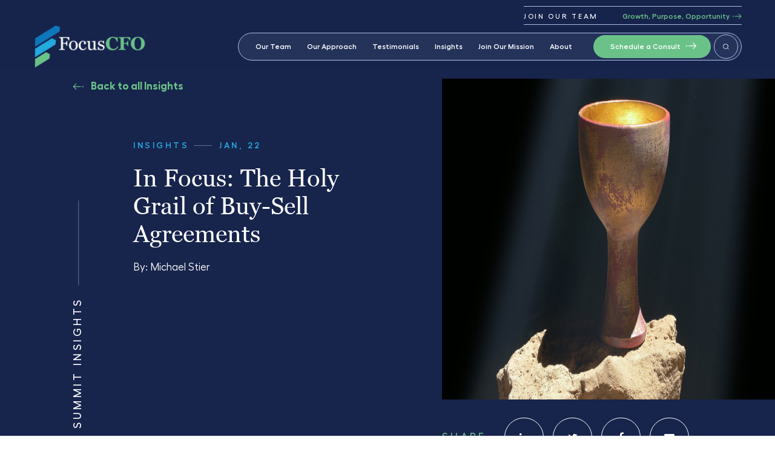

--- FILE ---
content_type: text/html; charset=UTF-8
request_url: https://www.focuscfo.com/blog/in-focus-the-holy-grail-of-buy-sell-agreements
body_size: 11324
content:
<!doctype html><html lang="en"><head>
        <meta charset="utf-8">
        <title>In Focus: The Holy Grail of Buy-Sell Agreements - FocusCFO</title>
        <link rel="shortcut icon" href="https://www.focuscfo.com/hubfs/FocusCFO-Favicon.png">
        <meta name="description" content="In businesses where there are co-owners / partners, having a comprehensive buy-sell agreement in place is a crucial. However, in typical buy-sell agreements, it’s usually much better for a co-owner to exit by death rather than to exit while they are alive. You may wonder why. The simple answer is that death is the only ownership exit event that is funded under most buy-sell agreements.">
        
        <link rel="stylesheet" href="https://cdnjs.cloudflare.com/ajax/libs/fancybox/3.5.5/jquery.fancybox.min.css">
        <link rel="stylesheet" href="https://cdnjs.cloudflare.com/ajax/libs/malihu-custom-scrollbar-plugin/3.1.5/jquery.mCustomScrollbar.css">  
        
        
        <meta name="viewport" content="width=device-width, initial-scale=1">

    
    <meta property="og:description" content="In businesses where there are co-owners / partners, having a comprehensive buy-sell agreement in place is a crucial. However, in typical buy-sell agreements, it’s usually much better for a co-owner to exit by death rather than to exit while they are alive. You may wonder why. The simple answer is that death is the only ownership exit event that is funded under most buy-sell agreements.">
    <meta property="og:title" content="In Focus: The Holy Grail of Buy-Sell Agreements - FocusCFO">
    <meta name="twitter:description" content="In businesses where there are co-owners / partners, having a comprehensive buy-sell agreement in place is a crucial. However, in typical buy-sell agreements, it’s usually much better for a co-owner to exit by death rather than to exit while they are alive. You may wonder why. The simple answer is that death is the only ownership exit event that is funded under most buy-sell agreements.">
    <meta name="twitter:title" content="In Focus: The Holy Grail of Buy-Sell Agreements - FocusCFO">

    

    
    <style>
a.cta_button{-moz-box-sizing:content-box !important;-webkit-box-sizing:content-box !important;box-sizing:content-box !important;vertical-align:middle}.hs-breadcrumb-menu{list-style-type:none;margin:0px 0px 0px 0px;padding:0px 0px 0px 0px}.hs-breadcrumb-menu-item{float:left;padding:10px 0px 10px 10px}.hs-breadcrumb-menu-divider:before{content:'›';padding-left:10px}.hs-featured-image-link{border:0}.hs-featured-image{float:right;margin:0 0 20px 20px;max-width:50%}@media (max-width: 568px){.hs-featured-image{float:none;margin:0;width:100%;max-width:100%}}.hs-screen-reader-text{clip:rect(1px, 1px, 1px, 1px);height:1px;overflow:hidden;position:absolute !important;width:1px}
</style>

<link rel="stylesheet" href="https://www.focuscfo.com/hubfs/hub_generated/template_assets/1/79297139295/1769205824513/template_main.css">
<link rel="stylesheet" href="https://www.focuscfo.com/hubfs/hub_generated/module_assets/1/79302383501/1742977766882/module_search_input_2022.min.css">
    <script type="application/ld+json">
{
  "mainEntityOfPage" : {
    "@type" : "WebPage",
    "@id" : "https://www.focuscfo.com/blog/in-focus-the-holy-grail-of-buy-sell-agreements"
  },
  "author" : {
    "name" : "Michael Stier",
    "url" : "https://www.focuscfo.com/blog/author/michael-stier",
    "@type" : "Person"
  },
  "headline" : "In Focus: The Holy Grail of Buy-Sell Agreements - FocusCFO",
  "datePublished" : "2022-01-25T10:47:15.000Z",
  "dateModified" : "2022-11-01T08:35:04.985Z",
  "publisher" : {
    "name" : "Focus CFO Group LLC",
    "logo" : {
      "url" : "https://www.focuscfo.com/hubfs/Horizontal%20Logo-sm.png",
      "@type" : "ImageObject"
    },
    "@type" : "Organization"
  },
  "@context" : "https://schema.org",
  "@type" : "BlogPosting",
  "image" : [ "https://www.focuscfo.com/hubfs/Imported_Blog_Media/HolyGrail-FocusCFO_fb-link-1.jpg" ]
}
</script>


    
<!--  Added by GoogleTagManager integration -->
<script>
var _hsp = window._hsp = window._hsp || [];
window.dataLayer = window.dataLayer || [];
function gtag(){dataLayer.push(arguments);}

var useGoogleConsentModeV2 = true;
var waitForUpdateMillis = 1000;



var hsLoadGtm = function loadGtm() {
    if(window._hsGtmLoadOnce) {
      return;
    }

    if (useGoogleConsentModeV2) {

      gtag('set','developer_id.dZTQ1Zm',true);

      gtag('consent', 'default', {
      'ad_storage': 'denied',
      'analytics_storage': 'denied',
      'ad_user_data': 'denied',
      'ad_personalization': 'denied',
      'wait_for_update': waitForUpdateMillis
      });

      _hsp.push(['useGoogleConsentModeV2'])
    }

    (function(w,d,s,l,i){w[l]=w[l]||[];w[l].push({'gtm.start':
    new Date().getTime(),event:'gtm.js'});var f=d.getElementsByTagName(s)[0],
    j=d.createElement(s),dl=l!='dataLayer'?'&l='+l:'';j.async=true;j.src=
    'https://www.googletagmanager.com/gtm.js?id='+i+dl;f.parentNode.insertBefore(j,f);
    })(window,document,'script','dataLayer','GTM-TX3CSC4');

    window._hsGtmLoadOnce = true;
};

_hsp.push(['addPrivacyConsentListener', function(consent){
  if(consent.allowed || (consent.categories && consent.categories.analytics)){
    hsLoadGtm();
  }
}]);

</script>

<!-- /Added by GoogleTagManager integration -->



<link rel="amphtml" href="https://www.focuscfo.com/blog/in-focus-the-holy-grail-of-buy-sell-agreements?hs_amp=true">

<meta property="og:image" content="https://www.focuscfo.com/hubfs/Imported_Blog_Media/HolyGrail-FocusCFO_fb-link-1.jpg">
<meta property="og:image:width" content="1200">
<meta property="og:image:height" content="627">

<meta name="twitter:image" content="https://www.focuscfo.com/hubfs/Imported_Blog_Media/HolyGrail-FocusCFO_fb-link-1.jpg">


<meta property="og:url" content="https://www.focuscfo.com/blog/in-focus-the-holy-grail-of-buy-sell-agreements">
<meta name="twitter:card" content="summary_large_image">

<link rel="canonical" href="https://www.focuscfo.com/blog/in-focus-the-holy-grail-of-buy-sell-agreements">

<meta property="og:type" content="article">
<link rel="alternate" type="application/rss+xml" href="https://www.focuscfo.com/blog/rss.xml">
<meta name="twitter:domain" content="www.focuscfo.com">
<script src="//platform.linkedin.com/in.js" type="text/javascript">
    lang: en_US
</script>

<meta http-equiv="content-language" content="en">






        <script src="https://code.jquery.com/jquery-2.2.4.min.js" integrity="sha256-BbhdlvQf/xTY9gja0Dq3HiwQF8LaCRTXxZKRutelT44=" crossorigin="anonymous"></script>
    <meta name="generator" content="HubSpot"></head>

    

    
    
    <body class="light ">
<!--  Added by GoogleTagManager integration -->
<noscript><iframe src="https://www.googletagmanager.com/ns.html?id=GTM-TX3CSC4" height="0" width="0" style="display:none;visibility:hidden"></iframe></noscript>

<!-- /Added by GoogleTagManager integration -->


        <div class="body-wrapper   hs-content-id-82633414240 hs-blog-post hs-blog-id-79297376002">
            
            <div data-global-resource-path="focuscfo/templates/partials/header.html"><div id="hs_cos_wrapper_module_165789434027727" class="hs_cos_wrapper hs_cos_wrapper_widget hs_cos_wrapper_type_module" style="" data-hs-cos-general-type="widget" data-hs-cos-type="module"><header class="header-update pl-15 pr-15">

    
    <div class="top-header">

        <div class="top-row ">
            <div class="text-link-main">
                <div class="text">
                    
                    
                    <a href="https://www.focuscfo.com/join-our-team">
                        JOIN OUR TEAM
                    </a>
                </div>
                <div class="link-txt">
                    
                    
                    <a href="https://www.focuscfo.com/join-our-team">
                        Growth, Purpose, Opportunity
                    </a>
                </div>
            </div>
        </div>

    </div>

    <div class="top">
        <div class="top_raw d-flex align-center justify-space-between">
            <div class="header_logo">
                
                
                <a href="https://www.focuscfo.com">
                    
                    
                    
                    
                    
                    
                    <img class="normal" src="https://www.focuscfo.com/hs-fs/hubfs/logo-no-tag.png?width=199&amp;height=77&amp;name=logo-no-tag.png" alt="logo-no-tag" width="199" height="77" srcset="https://www.focuscfo.com/hs-fs/hubfs/logo-no-tag.png?width=100&amp;height=39&amp;name=logo-no-tag.png 100w, https://www.focuscfo.com/hs-fs/hubfs/logo-no-tag.png?width=199&amp;height=77&amp;name=logo-no-tag.png 199w, https://www.focuscfo.com/hs-fs/hubfs/logo-no-tag.png?width=299&amp;height=116&amp;name=logo-no-tag.png 299w, https://www.focuscfo.com/hs-fs/hubfs/logo-no-tag.png?width=398&amp;height=154&amp;name=logo-no-tag.png 398w, https://www.focuscfo.com/hs-fs/hubfs/logo-no-tag.png?width=498&amp;height=193&amp;name=logo-no-tag.png 498w, https://www.focuscfo.com/hs-fs/hubfs/logo-no-tag.png?width=597&amp;height=231&amp;name=logo-no-tag.png 597w" sizes="(max-width: 199px) 100vw, 199px">
                    

                    
                    
                    
                    
                    
                    <img class="white" src="https://www.focuscfo.com/hs-fs/hubfs/logo-white-notag.png?width=199&amp;height=77&amp;name=logo-white-notag.png" alt="logo-white-notag" loading="lazy" width="199" height="77" srcset="https://www.focuscfo.com/hs-fs/hubfs/logo-white-notag.png?width=100&amp;height=39&amp;name=logo-white-notag.png 100w, https://www.focuscfo.com/hs-fs/hubfs/logo-white-notag.png?width=199&amp;height=77&amp;name=logo-white-notag.png 199w, https://www.focuscfo.com/hs-fs/hubfs/logo-white-notag.png?width=299&amp;height=116&amp;name=logo-white-notag.png 299w, https://www.focuscfo.com/hs-fs/hubfs/logo-white-notag.png?width=398&amp;height=154&amp;name=logo-white-notag.png 398w, https://www.focuscfo.com/hs-fs/hubfs/logo-white-notag.png?width=498&amp;height=193&amp;name=logo-white-notag.png 498w, https://www.focuscfo.com/hs-fs/hubfs/logo-white-notag.png?width=597&amp;height=231&amp;name=logo-white-notag.png 597w" sizes="(max-width: 199px) 100vw, 199px">
                    
                    
                    
                    
                    
                    
                    
                    <img class="scroll_logo" src="https://www.focuscfo.com/hs-fs/hubfs/logo-no-tag.png?width=199&amp;height=77&amp;name=logo-no-tag.png" alt="logo-no-tag" loading="" width="199" height="77" srcset="https://www.focuscfo.com/hs-fs/hubfs/logo-no-tag.png?width=100&amp;height=39&amp;name=logo-no-tag.png 100w, https://www.focuscfo.com/hs-fs/hubfs/logo-no-tag.png?width=199&amp;height=77&amp;name=logo-no-tag.png 199w, https://www.focuscfo.com/hs-fs/hubfs/logo-no-tag.png?width=299&amp;height=116&amp;name=logo-no-tag.png 299w, https://www.focuscfo.com/hs-fs/hubfs/logo-no-tag.png?width=398&amp;height=154&amp;name=logo-no-tag.png 398w, https://www.focuscfo.com/hs-fs/hubfs/logo-no-tag.png?width=498&amp;height=193&amp;name=logo-no-tag.png 498w, https://www.focuscfo.com/hs-fs/hubfs/logo-no-tag.png?width=597&amp;height=231&amp;name=logo-no-tag.png 597w" sizes="(max-width: 199px) 100vw, 199px">
                    
                </a>

            </div>

            
            <div class="mainmenu-wrap d-flex align-center">
                <div class="mainmenu"><span id="hs_cos_wrapper_module_165789434027727_" class="hs_cos_wrapper hs_cos_wrapper_widget hs_cos_wrapper_type_menu" style="" data-hs-cos-general-type="widget" data-hs-cos-type="menu"><div id="hs_menu_wrapper_module_165789434027727_" class="hs-menu-wrapper active-branch flyouts hs-menu-flow-horizontal" role="navigation" data-sitemap-name="default" data-menu-id="79298123422" aria-label="Navigation Menu">
 <ul role="menu">
  <li class="hs-menu-item hs-menu-depth-1" role="none"><a href="https://www.focuscfo.com/fractional-cfo-team" role="menuitem">Our Team</a></li>
  <li class="hs-menu-item hs-menu-depth-1 hs-item-has-children" role="none"><a href="https://www.focuscfo.com/fractional-cfo-services" aria-haspopup="true" aria-expanded="false" role="menuitem">Our Approach</a>
   <ul role="menu" class="hs-menu-children-wrapper">
    <li class="hs-menu-item hs-menu-depth-2" role="none"><a href="javascript:;" role="menuitem"></a></li>
   </ul></li>
  <li class="hs-menu-item hs-menu-depth-1" role="none"><a href="https://www.focuscfo.com/join-our-team" role="menuitem">Join Our Team</a></li>
  <li class="hs-menu-item hs-menu-depth-1" role="none"><a href="https://www.focuscfo.com/blog/tag/success-stories" role="menuitem">Testimonials</a></li>
  <li class="hs-menu-item hs-menu-depth-1" role="none"><a href="https://www.focuscfo.com/blog/" role="menuitem">Insights</a></li>
  <li class="hs-menu-item hs-menu-depth-1 hs-item-has-children" role="none"><a href="https://www.focuscfo.com/join-our-team" aria-haspopup="true" aria-expanded="false" role="menuitem">Join Our Mission</a>
   <ul role="menu" class="hs-menu-children-wrapper">
    <li class="hs-menu-item hs-menu-depth-2" role="none"><a href="https://www.focuscfo.com/join-our-team" role="menuitem">Sherpa Teams</a></li>
    <li class="hs-menu-item hs-menu-depth-2" role="none"><a href="https://www.focuscfo.com/join-our-team/cfo-roles" role="menuitem">Become a Fractional CFO</a></li>
    <li class="hs-menu-item hs-menu-depth-2" role="none"><a href="https://www.focuscfo.com/join-our-team/area-president-roles" role="menuitem">Become an Area President</a></li>
    <li class="hs-menu-item hs-menu-depth-2" role="none"><a href="https://www.focuscfo.com/the-area-president-opportunity" role="menuitem">Area President Webinar</a></li>
   </ul></li>
  <li class="hs-menu-item hs-menu-depth-1 hs-item-has-children" role="none"><a href="https://www.focuscfo.com/about" aria-haspopup="true" aria-expanded="false" role="menuitem">About</a>
   <ul role="menu" class="hs-menu-children-wrapper">
    <li class="hs-menu-item hs-menu-depth-2" role="none"><a href="https://www.focuscfo.com/about" role="menuitem">About Us</a></li>
    <li class="hs-menu-item hs-menu-depth-2" role="none"><a href="https://www.focuscfo.com/about/corporate-team" role="menuitem">Leadership &amp; Support</a></li>
    <li class="hs-menu-item hs-menu-depth-2" role="none"><a href="https://www.focuscfo.com/community-involvement" role="menuitem">Community Involvement</a></li>
    <li class="hs-menu-item hs-menu-depth-2" role="none"><a href="https://www.focuscfo.com/strategic-partners" role="menuitem">Strategic Partnerships</a></li>
    <li class="hs-menu-item hs-menu-depth-2" role="none"><a href="https://www.focuscfo.com/news" role="menuitem">Company News</a></li>
   </ul></li>
 </ul>
</div></span></div>
                <div class="top_cta btn_style1">
                    
                    
                    <a href="https://www.focuscfo.com/schedule-a-consult">
                        Schedule a Consult
                    </a>
                </div>
                <div class="search"><a href="javascript:void(0)" class="search_icon">
                    <img class="normal" src="https://www.focuscfo.com/hubfs/focuscfo_2022/images/header-searchIcon.png">
                    <img class="white" src="https://www.focuscfo.com/hubfs/focuscfo_2022/images/header-searchIcon-white.png">
                    </a>
                </div>
            </div>
            
            
            <div class="mega_menu_section"> 
                <div class="mega_menu_strip align-center d-flex justify-center pt-15 pb-15 sm:pt-40 sm:pb-40 text-white">
                    <div class="mega_menu_strip_title"><h6>Fractional CFO Services &amp; Structure</h6></div>
                    <div class="mega_menu_strip_menu">
                        <ul>
                            
                            <li>
                                
                                
                                <a href="https://www.focuscfo.com/fractional-cfo-services">
                                    Explore All Services
                                </a>
                            </li>
                            
                            <li>
                                
                                
                                <a href="https://www.focuscfo.com/industries">
                                    Who We Help
                                </a>
                            </li>
                            
                            <li>
                                
                                
                                <a href="https://www.focuscfo.com/schedule-a-consult">
                                    Getting Started
                                </a>
                            </li>
                            
                        </ul>

                    </div>
                </div>
                <div class="megamenu_wrap d-flex flex-row">
                    
                    <div class="megamenu_col">
                        <div class="megamenu_colin">
                            <div class="megamenu_box">
                                
                                
                                <a href="https://www.focuscfo.com/fractional-cfo-services/foundation">
                                </a>
                                <div class="megamenu_title">FOUNDATION</div>
                                <ul>
<li>Accounting Systems</li>
<li>Cash Flow Processes</li>
<li>Advisor Coordination</li>
</ul>
                            </div>
                        </div>
                    </div>
                    
                    <div class="megamenu_col">
                        <div class="megamenu_colin">
                            <div class="megamenu_box">
                                
                                
                                <a href="https://www.focuscfo.com/fractional-cfo-services/health">
                                </a>
                                <div class="megamenu_title">HEALTH</div>
                                <ul>
<li>Budgeting &amp; Forecasting</li>
<li>Production &amp; Operations</li>
<li>Banking &amp; Capital</li>
</ul>
                            </div>
                        </div>
                    </div>
                    
                    <div class="megamenu_col">
                        <div class="megamenu_colin">
                            <div class="megamenu_box">
                                
                                
                                <a href="https://www.focuscfo.com/fractional-cfo-services/growth">
                                </a>
                                <div class="megamenu_title">GROWTH</div>
                                <ul>
<li>Strategic Financial Planning</li>
<li>Risk Assessments</li>
<li>Revenue</li>
<li>Operating Rhythm</li>
</ul>
                            </div>
                        </div>
                    </div>
                    
                    <div class="megamenu_col">
                        <div class="megamenu_colin">
                            <div class="megamenu_box">
                                
                                
                                <a href="https://www.focuscfo.com/fractional-cfo-services/value">
                                </a>
                                <div class="megamenu_title">VALUE</div>
                                <ul>
<li>Succession or Exit Planning</li>
<li>Readiness &amp; Attractiveness</li>
<li>Price/Multiple</li>
</ul>
                            </div>
                        </div>
                    </div>
                    
                </div>
            </div>
        </div>
    </div>

</header></div>
<div id="hs_cos_wrapper_module_165789442389631" class="hs_cos_wrapper hs_cos_wrapper_widget hs_cos_wrapper_type_module" style="" data-hs-cos-general-type="widget" data-hs-cos-type="module">

<div class="hs-search-field top_search_input"> 
    <div class="hs-search-field__bar"> 
      <form action="/hs-search-results">
        
        <input type="text" class="hs-search-field__input" name="term" autocomplete="off" aria-label="Search" placeholder="Type &amp; hit enter...">
        
        
          <input type="hidden" name="type" value="SITE_PAGE">
        
        
        
          <input type="hidden" name="type" value="BLOG_POST">
          <input type="hidden" name="type" value="LISTING_PAGE">
        
        
        </form>
    </div>
    <a class="close_search" href="javascript:%20void(0)"><img src="https://www.focuscfo.com/hubfs/focuscfo_2022/images/close-bar.png"></a>
    
</div></div></div>
            
            

            <main id="main-content" class="body-container-wrapper">
                
<script>
    $(document).ready(function(){
        $('header').addClass('header_white');
    });
</script>

<div class="body-container body-container--blog-post">
   
    
    <div id="hs_cos_wrapper_module_165882569864744" class="hs_cos_wrapper hs_cos_wrapper_widget hs_cos_wrapper_type_module" style="" data-hs-cos-general-type="widget" data-hs-cos-type="module"><div class="blog_inner_hero_section bg:blue pt-130 pb-30">
    <div class="wrapper1">
        <div class="blog_inner_hero_raw">
            <div class="blog_inner_hero_left">
                <div class="blog_inner_hero_title rotate_text">Summit Insights<span></span></div>
                <div class="back_to_page"><a href="/blog">Back to all Insights</a></div>
                <div class="topic_date_box d-flex align-center">
                    <div class="topic">
                        
                        <a class="blog-index__post-tag" href="https://www.focuscfo.com/blog/tag/insights">Insights</a>
                        
                    </div>
                    <div class="date">Jan, 22 </div>
                </div>
                <div><h1><span id="hs_cos_wrapper_name" class="hs_cos_wrapper hs_cos_wrapper_meta_field hs_cos_wrapper_type_text" style="" data-hs-cos-general-type="meta_field" data-hs-cos-type="text">In Focus: The Holy Grail of Buy-Sell Agreements</span></h1></div>
                
                <div class="author">By: <a class="blog-index__post-author-name" href="https://www.focuscfo.com/blog/author/michael-stier">Michael Stier</a></div>
                
                
            </div>
            <div class="blog_inner_hero_right">
                
                <div class="blog_inner_feature_img">
                    <img src="https://www.focuscfo.com/hubfs/Imported_Blog_Media/HolyGrail-FocusCFO_fb-link-1.jpg">
                </div>
                <div class="blog_post_sharing">
                    <p>SHARE</p>
                    <ul class="share-buttons">
                        <li>
                            <a href="http://www.linkedin.com/shareArticle?mini=true&amp;url=https://www.focuscfo.com/blog/in-focus-the-holy-grail-of-buy-sell-agreements&amp;title=In%20Focus:%20The%20Holy%20Grail%20of%20Buy-Sell%20Agreements%20-%20FocusCFO&amp;summary=In%20businesses%20where%20there%20are%20co-owners%20/%20partners,%20having%20a%20comprehensive%20buy-sell%20agreement%20in%20place%20is%20a%20crucial.%20However,%20in%20typical%20buy-sell%20agreements,%20it’s%20usually%20much%20better%20for%20a%20co-owner%20to%20exit%20by%20death%20rather%20than%20to%20exit%20while%20they%20are%20alive.%20You%20may%20wonder%20why.%20The%20simple%20answer%20is%20that%20death%20is%20the%20only%20ownership%20exit%20event%20that%20is%20funded%20under%20most%20buy-sell%20agreements." target="_blank" title="Share on LinkedIn" onclick="return !window.open(this.href, 'LinkedIn', 'width=600,height=500')"><i class="fa fa-linkedin" aria-hidden="true"></i></a>
                        </li>
                        <li>
                            <a href="https://twitter.com/share?source=https://www.focuscfo.com/blog/in-focus-the-holy-grail-of-buy-sell-agreements&amp;text=In%20Focus:%20The%20Holy%20Grail%20of%20Buy-Sell%20Agreements%20-%20FocusCFO%20-%20https://www.focuscfo.com/blog/in-focus-the-holy-grail-of-buy-sell-agreements" target="_blank" title="Tweet" onclick="return !window.open(this.href, 'Twitter', 'width=600,height=500')">
                                <i class="fa fa-twitter" aria-hidden="true"></i></a>
                        </li>		
                        <li>
                            <a href="https://www.facebook.com/sharer/sharer.php?u=https://www.focuscfo.com/blog/in-focus-the-holy-grail-of-buy-sell-agreements&amp;title=In%20Focus:%20The%20Holy%20Grail%20of%20Buy-Sell%20Agreements%20-%20FocusCFO&amp;picture=https://21771462.fs1.hubspotusercontent-na1.net/hubfs/21771462/Imported_Blog_Media/HolyGrail-FocusCFO_fb-link-1.jpg&amp;description=In%20businesses%20where%20there%20are%20co-owners%20/%20partners,%20having%20a%20comprehensive%20buy-sell%20agreement%20in%20place%20is%20a%20crucial.%20However,%20in%20typical%20buy-sell%20agreements,%20it’s%20usually%20much%20better%20for%20a%20co-owner%20to%20exit%20by%20death%20rather%20than%20to%20exit%20while%20they%20are%20alive.%20You%20may%20wonder%20why.%20The%20simple%20answer%20is%20that%20death%20is%20the%20only%20ownership%20exit%20event%20that%20is%20funded%20under%20most%20buy-sell%20agreements." title="Share on Facebook" target="_blank" onclick="return !window.open(this.href, 'Facebook', 'width=600,height=500')">
                                <i class="fa fa-facebook" aria-hidden="true"></i> </a>
                        </li>
                        <li>
                            <a href="mailto:?subject=In%20Focus:%20The%20Holy%20Grail%20of%20Buy-Sell%20Agreements%20-%20FocusCFO&amp;body=In%20Focus:%20The%20Holy%20Grail%20of%20Buy-Sell%20Agreements%20-%20FocusCFO%20https://www.focuscfo.com/blog/in-focus-the-holy-grail-of-buy-sell-agreements" title="Email"><i class="fa fa-envelope" aria-hidden="true"></i></a>
                        </li>
                    </ul>
                </div>
            </div>
        </div>
    </div>
</div></div>
    <div class="blog_post_section pt-90 pb-90">
        <div class="wrapper">
            <article class="blog_post_body_wrap">
                <div class="blog_post_body"><span id="hs_cos_wrapper_post_body" class="hs_cos_wrapper hs_cos_wrapper_meta_field hs_cos_wrapper_type_rich_text" style="" data-hs-cos-general-type="meta_field" data-hs-cos-type="rich_text"><p>In businesses where there are co-owners / partners, having a comprehensive buy-sell agreement in place is a crucial. However, in typical buy-sell agreements, it’s usually much better for a co-owner to exit by death rather than to exit while they are alive. You may wonder why. The simple answer is that death is the only ownership exit event that is funded under most buy-sell agreements.</p>
<!--more--><p>&nbsp;</p>
<p>Reminds me, no surprise, of the iconic ‘Bring out your dead’ scene in the (hilarious) 1975 movie ‘Monty Python and The Holy Grail’. I am sure many of you, like me, have been quoting the lines from this scene (and movie) for decades now. “Bring out your dead I’m not dead! … Well, he will be soon. …. He’s very ill. …. I’m getting better! …. No, you’re not. …. You’ll be stone dead in a moment…. I don’t want to go on the cart! … Oh, don’t be such a baby.”</p>
<p>&nbsp;</p>
<h4>Key Takeaway</h4>
<p>Buy-sell agreements should contain provisions to govern all potential ownership transfer events. Transfers during the lifetime of co-owners are seldom addressed adequately because advisors recommending buy-sell agreements often focus on a transfer at death – and the juicy life insurance policy that goes along with it.&nbsp;&nbsp;In contrast,&nbsp;<strong>a good Exit Planning Advisor will highlight the other common scenarios</strong>&nbsp;and encourage owners to review and update their agreements to better address, far in advance, the full spectrum of possible outcomes.&nbsp;<strong>Their exit planning advisor will bring in other specialists, as needed</strong>, (e.g., CPA and attorney with tax expertise) to craft a comprehensive agreement now to help avoid the heartache and expense of a major dispute down the road.&nbsp;<em>(Or paying 6 pence to an undertaker to cart away your not-quite-dead-yet co-owner 🙂</em></p>
<p>Consider that the typical boilerplate buy-sell agreement addresses only two ownership transfer scenarios: death of an owner or an owner’s wish to sell to an outside third party. In the case of an owner’s death, there is usually a mandatory sale and purchase at the value stated in the buy-sell agreement and the purchase is funded by life insurance. In the case of an owner wishing to sell his or her ownership to an outside third party, the agreement usually allows the remaining owners to purchase his or her interest at the price offered by the outside party, the price stated in the buy-sell agreement, or the lower of the two.&nbsp;</p>
<p>What is not adequately addressed is the — more common — situation where one co-owner wants to exit and sell their ownership to other co-owners or the company during their lifetime. The list of potential reasons for their exit include the other of&nbsp;<strong>the 5 D’s exit planners speak of often (</strong>in addition to Death):&nbsp;&nbsp;</p>
<p>&nbsp;</p>
<h4>Disability | Disagreement | Divorce | Dissolution</h4>
<p>&nbsp;</p>
<p><strong><em>Exit Planning Advisors that explain these common events to their clients and walk them through theoretical scenarios are more likely to get the owners motivated toreview their current buy-sell agreements.</em></strong></p>
<p>The typical buy-sell agreement provision (if any) provides an option to the company to purchase an owner’s interest at the value agreed upon in the agreement. The form of payment is a multi-year promissory note. Depending on how valuation is determined in the agreement, the value may favor the buyer or the seller. Additionally, purchasing ownership in this manner creates a double tax on the income produced by the business.</p>
<p><strong>So, what is the best approach to designing a buy-sell agreement to provide for the sale of an owner’s interest to other owners, the company, or key employees?&nbsp;</strong></p>
<p><strong>A good Exit Planning Advisor will bring in other specialists as needed.</strong>&nbsp;In this case, a specialist who&nbsp;understands the tax consequences of such a transaction to the buyer and the seller. The sale needs to be structured to minimize the tax consequences to the departing owner and to the buyer.</p>
<p><strong>If an exit planning advisor is engaged early on</strong>, they will look to structure&nbsp;buyout scenarios before any co-owner is contemplating an exit and before any tensions build between the owners. The goal should be to agree on the total net after-tax proceeds a departing owner will receive, and then determine the most tax efficient way to accomplish that. The exit planning advisor and the tax specialist&nbsp;will address with the owners’ considerations such as:</p>
<ul>
<li>Method to establish value of company and value of a departing owner’s interest.</li>
<li>Income tax minimization planning such as using the lowest defensible value and making up the difference via tax-deductible payments to the departing owner.</li>
<li>Payment terms: cash or terms of promissory note plus… Incremental sale of ownership or wage continuation plan&nbsp;and other recommendations to transfer ownership on a tax- deductible basis.</li>
</ul>
<p><strong>In the specific case of the disability</strong>&nbsp;of a co-owner a recommendation would be to include in buy-sell agreements a disability buy-out provision that is funded with insurance. This is a simple, but partial solution to both the disabled owner and the company. It’s a partial solution because disability buy-out insurance seldom covers the entire value of the acquired ownership interest. The shortfall can be made up by installment payments between the company and the disabled owner.</p>
<p><em>Michael Stier is an Area President for FocusCFO based in Charlotte, NC.<span class="Apple-converted-space">&nbsp;</span></em></p></span></div>
                
            </article>
          
            <div id="hs_cos_wrapper_module_16614141630165" class="hs_cos_wrapper hs_cos_wrapper_widget hs_cos_wrapper_type_module" style="" data-hs-cos-general-type="widget" data-hs-cos-type="module"></div>
        </div>
    </div>

    <div class="related_post_section pt-100 pb-50">
        <div class="wrapper">
            <div class="related_post_head text-center text-18 sm:text-22">RELATED CONTENT</div>
            
             <!-- Set the max number of related posts to be output to the page here -->
            
            
            
            
            
            
            
            
            
            
            
            <div class="blog_listing_raw_wrap">
                <div class="blog_listing_wrapper d-block sm:d-flex flex-row pt-50">
                    
                    
                    <div class="blog_list_item col-12 sm:col-4">
                        <div class="blog_list_itemin">
                            <div class="blog_list_feature_img">
                                <a href="https://www.focuscfo.com/blog/2026-forecast-5-strategies-align-sales-budgeting" class="" style="background: url('https://www.focuscfo.com/hubfs/2026%20forecast%20budgeting%20guide.jpg') no-repeat center / cover;"></a>
                            </div> 
                            <div class="blog_list_caption">
                                
                                <div class="blog_post_tag">
                                    
                                    <a class="" href="https://www.focuscfo.com/blog/tag/insights">Insights</a>
                                    
                                </div>
                                
                                <div class="blog_post_title"><h5><a href="https://www.focuscfo.com/blog/2026-forecast-5-strategies-align-sales-budgeting">Nail Your 2026 Forecast: 5 Ways to Align Sales and Budgeting</a></h5></div>
                                <div class="post_date_author">
                                    <div class="blog_post_date_author">Jan, 26 By <a href="https://www.focuscfo.com/blog/author/focuscfo">FocusCFO</a></div>
                                </div>
                            </div>
                        </div>
                    </div>
                    
                    
                    
                    
                    <div class="blog_list_item col-12 sm:col-4">
                        <div class="blog_list_itemin">
                            <div class="blog_list_feature_img">
                                <a href="https://www.focuscfo.com/blog/importance-budgeting-2026-considerations" class="" style="background: url('https://www.focuscfo.com/hubfs/budgeting-matters-2026.jpg') no-repeat center / cover;"></a>
                            </div> 
                            <div class="blog_list_caption">
                                
                                <div class="blog_post_tag">
                                    
                                    <a class="" href="https://www.focuscfo.com/blog/tag/insights">Insights</a>
                                    
                                </div>
                                
                                <div class="blog_post_title"><h5><a href="https://www.focuscfo.com/blog/importance-budgeting-2026-considerations">Why Budgeting Matters More Than Ever in 2026</a></h5></div>
                                <div class="post_date_author">
                                    <div class="blog_post_date_author">Jan, 26 By <a href="https://www.focuscfo.com/blog/author/focuscfo">FocusCFO</a></div>
                                </div>
                            </div>
                        </div>
                    </div>
                    
                    
                    
                    
                    <div class="blog_list_item col-12 sm:col-4">
                        <div class="blog_list_itemin">
                            <div class="blog_list_feature_img">
                                <a href="https://www.focuscfo.com/blog/budgeting-cash-flow-2026-13-week-rolling-forecast" class="" style="background: url('https://www.focuscfo.com/hubfs/mastering-cash-flow-2026.jpg') no-repeat center / cover;"></a>
                            </div> 
                            <div class="blog_list_caption">
                                
                                <div class="blog_post_tag">
                                    
                                    <a class="" href="https://www.focuscfo.com/blog/tag/insights">Insights</a>
                                    
                                </div>
                                
                                <div class="blog_post_title"><h5><a href="https://www.focuscfo.com/blog/budgeting-cash-flow-2026-13-week-rolling-forecast">Mastering Cash Flow in 2026: Why Your Budget Needs a 13-Week Rolling Forecast</a></h5></div>
                                <div class="post_date_author">
                                    <div class="blog_post_date_author">Dec, 25 By <a href="https://www.focuscfo.com/blog/author/focuscfo">FocusCFO</a></div>
                                </div>
                            </div>
                        </div>
                    </div>
                    
                    
                    
                    
                    
                </div>
            </div>
            
            
             
        </div>
    </div>
</div>

   
   <div id="hs_cos_wrapper_module_166296684396929" class="hs_cos_wrapper hs_cos_wrapper_widget hs_cos_wrapper_type_module" style="" data-hs-cos-general-type="widget" data-hs-cos-type="module"><div class="newsletter_section pt-70 pb-70">
    <div class="wrapper">
        <div class="newsletter_raw">
            <div class="newsletter_left">
                <div class="sub_title_style font-500 text-18 sm:text-22 text-uppercase">STAY IN THE KNOW</div>
                <h2>Stay connected by signing up for one of our regular newsletters</h2>
                <div class="pt-15 sm:pt-30"></div>
            </div>
            <div class="newsletter_right">
                <div class="newsletter_logobox">
                    
                    
                    
                    
                    
                    
                    <img src="https://www.focuscfo.com/hs-fs/hubfs/focuscfo_2022/images/FocusCFO_white.png?width=209&amp;height=87&amp;name=FocusCFO_white.png" alt="FocusCFO_white" loading="lazy" width="209" height="87" style="max-width: 100%; height: auto;" srcset="https://www.focuscfo.com/hs-fs/hubfs/focuscfo_2022/images/FocusCFO_white.png?width=105&amp;height=44&amp;name=FocusCFO_white.png 105w, https://www.focuscfo.com/hs-fs/hubfs/focuscfo_2022/images/FocusCFO_white.png?width=209&amp;height=87&amp;name=FocusCFO_white.png 209w, https://www.focuscfo.com/hs-fs/hubfs/focuscfo_2022/images/FocusCFO_white.png?width=314&amp;height=131&amp;name=FocusCFO_white.png 314w, https://www.focuscfo.com/hs-fs/hubfs/focuscfo_2022/images/FocusCFO_white.png?width=418&amp;height=174&amp;name=FocusCFO_white.png 418w, https://www.focuscfo.com/hs-fs/hubfs/focuscfo_2022/images/FocusCFO_white.png?width=523&amp;height=218&amp;name=FocusCFO_white.png 523w, https://www.focuscfo.com/hs-fs/hubfs/focuscfo_2022/images/FocusCFO_white.png?width=627&amp;height=261&amp;name=FocusCFO_white.png 627w" sizes="(max-width: 209px) 100vw, 209px">
                    
                </div>
                <div class="newsletter_list">
                    
                        <div class="list-box">
                            
                            
                            <a href="https://www.focuscfo.com/partners-in-impact-newsletter" alt="Partners in Impact ">
                                <div class="list-icon">
                                    <img src="https://www.focuscfo.com/hubfs/focuscfo_2022/images/arrow-white.svg" alt="Arrow Icon">
                                </div>
                                <div class="list-detail">
                                    <h3>Partners in Impact </h3>
                                    <div class="content">For our Partner Community</div>
                                </div>
                            </a>
                        </div>
                    
                        <div class="list-box">
                            
                            
                            <a href="https://www.focuscfo.com/recruiting-newsletter" alt="Your Next Chapter">
                                <div class="list-icon">
                                    <img src="https://www.focuscfo.com/hubfs/focuscfo_2022/images/arrow-white.svg" alt="Arrow Icon">
                                </div>
                                <div class="list-detail">
                                    <h3>Your Next Chapter</h3>
                                    <div class="content">Potential interest in Joining Our Team in the future?</div>
                                </div>
                            </a>
                        </div>
                    
                        <div class="list-box">
                            
                            
                            <a href="https://www.focuscfo.com/businesses-newsletter" alt="The Climb">
                                <div class="list-icon">
                                    <img src="https://www.focuscfo.com/hubfs/focuscfo_2022/images/arrow-white.svg" alt="Arrow Icon">
                                </div>
                                <div class="list-detail">
                                    <h3>The Climb</h3>
                                    <div class="content">Insights &amp; resources for business owners &amp; execs</div>
                                </div>
                            </a>
                        </div>
                    
                </div>
                <div class="newsletter_form" style="display:none;">
                    <span id="hs_cos_wrapper_module_166296684396929_" class="hs_cos_wrapper hs_cos_wrapper_widget hs_cos_wrapper_type_form" style="" data-hs-cos-general-type="widget" data-hs-cos-type="form"><h3 id="hs_cos_wrapper_form_331253465_title" class="hs_cos_wrapper form-title" data-hs-cos-general-type="widget_field" data-hs-cos-type="text"></h3>

<div id="hs_form_target_form_331253465"></div>









</span>
                </div>
            </div>
        </div>
    </div>
</div></div>

    
    
            </main>

            
            <div data-global-resource-path="focuscfo/templates/partials/footer.html"><div id="hs_cos_wrapper_module_165812670386333" class="hs_cos_wrapper hs_cos_wrapper_widget hs_cos_wrapper_type_module" style="" data-hs-cos-general-type="widget" data-hs-cos-type="module"><footer class="bg:blue text-white pt-50 pb-40 sm:pt-100">
    <div class="footer_section">
        <div class="wrapper">
            <div class="d-flex justify-center justify-space-between flex-row footer_top_raw">
                <div class="footer_menu footer_left_menu col-12 sm:col-5"><span id="hs_cos_wrapper_module_165812670386333_" class="hs_cos_wrapper hs_cos_wrapper_widget hs_cos_wrapper_type_simple_menu" style="" data-hs-cos-general-type="widget" data-hs-cos-type="simple_menu"><div id="hs_menu_wrapper_module_165812670386333_" class="hs-menu-wrapper active-branch flyouts hs-menu-flow-horizontal" role="navigation" data-sitemap-name="" data-menu-id="" aria-label="Navigation Menu">
 <ul role="menu">
  <li class="hs-menu-item hs-menu-depth-1" role="none"><a href="https://www.focuscfo.com/fractional-cfo-team" role="menuitem" target="_self">Our Team</a></li>
  <li class="hs-menu-item hs-menu-depth-1" role="none"><a href="https://www.focuscfo.com/fractional-cfo-services" role="menuitem" target="_self">The Climb</a></li>
  <li class="hs-menu-item hs-menu-depth-1" role="none"><a href="https://www.focuscfo.com/strategic-partners" role="menuitem" target="_self">Partner Community</a></li>
 </ul>
</div></span></div>
                <div class="footer_logo col-12 sm:col-2">
                    
                    
                    <a href="https://www.focuscfo.com">
                        <div>
                            
                            
                            
                            
                            
                            
                            <img src="https://www.focuscfo.com/hubfs/focuscfo_2022/images/footer_logo.svg" alt="footer_logo" loading="lazy" width="118" height="203" style="max-width: 100%; height: auto;">
                            
                        </div>
                    </a>
                </div>
                <div class="footer_menu footer_right_menu col-12 sm:col-5"><span id="hs_cos_wrapper_module_165812670386333_" class="hs_cos_wrapper hs_cos_wrapper_widget hs_cos_wrapper_type_simple_menu" style="" data-hs-cos-general-type="widget" data-hs-cos-type="simple_menu"><div id="hs_menu_wrapper_module_165812670386333_" class="hs-menu-wrapper active-branch flyouts hs-menu-flow-horizontal" role="navigation" data-sitemap-name="" data-menu-id="" aria-label="Navigation Menu">
 <ul role="menu">
  <li class="hs-menu-item hs-menu-depth-1" role="none"><a href="https://focuscfo.com/blog/tag/success-stories" role="menuitem" target="_self">Summit Stories</a></li>
  <li class="hs-menu-item hs-menu-depth-1" role="none"><a href="https://www.focuscfo.com/join-our-team" role="menuitem" target="_self">Join Our Team</a></li>
  <li class="hs-menu-item hs-menu-depth-1" role="none"><a href="https://www.focuscfo.com/who-we-are" role="menuitem" target="_self">Who We Are</a></li>
 </ul>
</div></span></div>
            </div>
            <div class="footer_raw d-block sm:d-flex justify-center justify-space-between flex-row">
                <div class="footer_left col-12 sm:col-5">
                    <div class="footer_box_wrap">
                        <div class="footer_box_title">Stay connected by signing up for one of our regular email newsletters
                        </div>
                        <div class="footer_box_detail">
                            <ul>
<li><a href="https://www.focuscfo.com/partners-in-impact-newsletter" rel="noopener" target="_blank">Partners in Impact</a> - for our Partner Community</li>
<li><a href="https://www.focuscfo.com/recruiting-newsletter" rel="noopener" target="_blank">Your Next Chapter</a> - potential interest in Joining Our Team in the future?</li>
<li><a href="https://www.focuscfo.com/businesses-newsletter" rel="noopener" target="_blank">The Climb</a> - insights &amp; resources for business owners &amp; execs</li>
</ul>
                        </div>
                    </div>
                    
                </div>
                <div class="footer_social col-12 sm:col-2 d-flex align-center justify-center">
                    
                    
                    <a href="https://www.linkedin.com/company/focuscfo/" target="_blank" rel="noopener">
                        <i class="fa fa-linkedin" aria-hidden="true"></i>
                    </a>
                </div>
                <div class="footer_right col-12 sm:col-5">
                    <div class="d-block sm:d-flex justify-space-between">
                        <div class="footer_right_menu footer_right_menuiN">
                            <div class="footer_box_title color:green">Contact</div>
                            <div class="contact_menu_wrap">
                                
                                <div>
                                    
                                    
                                    <a href="https://www.focuscfo.com/ask-us-anything">
                                        Ask Us Anything
                                    </a>
                                </div>
                                
                                <div>
                                    
                                    
                                    <a href="https://www.focuscfo.com/schedule-a-consult">
                                        Schedule a Consult
                                    </a>
                                </div>
                                
                            </div>
                        </div>
                        <div class="footer_right_logo">
                            
                            
                            <a href="">
                                <div>
                                    
                                    
                                    
                                    
                                    
                                    
                                    <img src="https://www.focuscfo.com/hs-fs/hubfs/EOS-FIN.png?width=156&amp;height=93&amp;name=EOS-FIN.png" alt="EOS-FIN" loading="lazy" width="156" height="93" style="max-width: 100%; height: auto;" srcset="https://www.focuscfo.com/hs-fs/hubfs/EOS-FIN.png?width=78&amp;height=47&amp;name=EOS-FIN.png 78w, https://www.focuscfo.com/hs-fs/hubfs/EOS-FIN.png?width=156&amp;height=93&amp;name=EOS-FIN.png 156w, https://www.focuscfo.com/hs-fs/hubfs/EOS-FIN.png?width=234&amp;height=140&amp;name=EOS-FIN.png 234w, https://www.focuscfo.com/hs-fs/hubfs/EOS-FIN.png?width=312&amp;height=186&amp;name=EOS-FIN.png 312w, https://www.focuscfo.com/hs-fs/hubfs/EOS-FIN.png?width=390&amp;height=233&amp;name=EOS-FIN.png 390w, https://www.focuscfo.com/hs-fs/hubfs/EOS-FIN.png?width=468&amp;height=279&amp;name=EOS-FIN.png 468w" sizes="(max-width: 156px) 100vw, 156px">
                                    
                                </div>
                            </a>
                        </div>
                    </div>
                    <div class="footer_copyright"><ul>
<li>Copyright © 2026 FocusCFO®</li>
<li><a href="https://www.focuscfo.com/privacy-policy" rel="noopener">Privacy</a></li>
<li><a href="https://focuscfo.com/site-credits" rel="noopener">Site Credits</a></li>
</ul></div>
                </div>
                
            </div>
        </div>
    </div>
</footer></div></div>
            
        </div>
        
        <script defer src="https://www.focuscfo.com/hubfs/hub_generated/template_assets/1/80213189025/1769205824854/template_counter.min.js"></script>
        <script defer src="https://cdnjs.cloudflare.com/ajax/libs/fancybox/3.5.5/jquery.fancybox.min.js"></script>
        <script defer src="https://cdnjs.cloudflare.com/ajax/libs/slick-carousel/1.9.0/slick.min.js"></script>
        <script defer src="https://www.focuscfo.com/hubfs/hub_generated/template_assets/1/80299237949/1769205824463/template_TweenMax.min.js"></script>
        <script defer src="https://www.focuscfo.com/hubfs/hub_generated/template_assets/1/80299970991/1769205826302/template_jquery.scrollmagic.min.js"></script>
        <script defer src="https://www.focuscfo.com/hubfs/hub_generated/template_assets/1/80299098136/1769205824612/template_animation.gsap.min.js"></script>
        <script defer src="https://cdnjs.cloudflare.com/ajax/libs/malihu-custom-scrollbar-plugin/3.1.5/jquery.mCustomScrollbar.min.js"></script>

        <script src="/hs/hsstatic/jquery-libs/static-1.4/jquery/jquery-1.11.2.js"></script>
<script src="/hs/hsstatic/jquery-libs/static-1.4/jquery-migrate/jquery-migrate-1.2.1.js"></script>
<script>hsjQuery = window['jQuery'];</script>
<!-- HubSpot performance collection script -->
<script defer src="/hs/hsstatic/content-cwv-embed/static-1.1293/embed.js"></script>
<script src="https://www.focuscfo.com/hubfs/hub_generated/template_assets/1/79297107746/1769205824465/template_main.min.js"></script>
<script>
var hsVars = hsVars || {}; hsVars['language'] = 'en';
</script>

<script src="/hs/hsstatic/cos-i18n/static-1.53/bundles/project.js"></script>
<script src="/hs/hsstatic/keyboard-accessible-menu-flyouts/static-1.17/bundles/project.js"></script>
<script src="https://www.focuscfo.com/hubfs/hub_generated/module_assets/1/79302383501/1742977766882/module_search_input_2022.min.js"></script>

    <!--[if lte IE 8]>
    <script charset="utf-8" src="https://js.hsforms.net/forms/v2-legacy.js"></script>
    <![endif]-->

<script data-hs-allowed="true" src="/_hcms/forms/v2.js"></script>

    <script data-hs-allowed="true">
        var options = {
            portalId: '21771462',
            formId: '585cba59-d163-4794-9bab-c70ed91a5e8f',
            formInstanceId: '1335',
            
            pageId: '82633414240',
            
            region: 'na1',
            
            
            
            
            pageName: "In Focus: The Holy Grail of Buy-Sell Agreements - FocusCFO",
            
            
            
            inlineMessage: "Thank you for subscribing! Be on the lookout for updates from FocusCFO in your email.",
            
            
            rawInlineMessage: "Thank you for subscribing! Be on the lookout for updates from FocusCFO in your email.",
            
            
            hsFormKey: "9e2bffa1d3ea5de759509d4c4d7ca26e",
            
            
            css: '',
            target: '#hs_form_target_form_331253465',
            
            
            
            
            
            
            
            contentType: "blog-post",
            
            
            
            formsBaseUrl: '/_hcms/forms/',
            
            
            
            formData: {
                cssClass: 'hs-form stacked hs-custom-form'
            }
        };

        options.getExtraMetaDataBeforeSubmit = function() {
            var metadata = {};
            

            if (hbspt.targetedContentMetadata) {
                var count = hbspt.targetedContentMetadata.length;
                var targetedContentData = [];
                for (var i = 0; i < count; i++) {
                    var tc = hbspt.targetedContentMetadata[i];
                     if ( tc.length !== 3) {
                        continue;
                     }
                     targetedContentData.push({
                        definitionId: tc[0],
                        criterionId: tc[1],
                        smartTypeId: tc[2]
                     });
                }
                metadata["targetedContentMetadata"] = JSON.stringify(targetedContentData);
            }

            return metadata;
        };

        hbspt.forms.create(options);
    </script>


<!-- Start of HubSpot Analytics Code -->
<script type="text/javascript">
var _hsq = _hsq || [];
_hsq.push(["setContentType", "blog-post"]);
_hsq.push(["setCanonicalUrl", "https:\/\/www.focuscfo.com\/blog\/in-focus-the-holy-grail-of-buy-sell-agreements"]);
_hsq.push(["setPageId", "82633414240"]);
_hsq.push(["setContentMetadata", {
    "contentPageId": 82633414240,
    "legacyPageId": "82633414240",
    "contentFolderId": null,
    "contentGroupId": 79297376002,
    "abTestId": null,
    "languageVariantId": 82633414240,
    "languageCode": "en",
    
    
}]);
</script>

<script type="text/javascript" id="hs-script-loader" async defer src="/hs/scriptloader/21771462.js"></script>
<!-- End of HubSpot Analytics Code -->


<script type="text/javascript">
var hsVars = {
    render_id: "7df1c9fe-1bd1-4fd6-aa3f-de57381b183e",
    ticks: 1769209141463,
    page_id: 82633414240,
    
    content_group_id: 79297376002,
    portal_id: 21771462,
    app_hs_base_url: "https://app.hubspot.com",
    cp_hs_base_url: "https://cp.hubspot.com",
    language: "en",
    analytics_page_type: "blog-post",
    scp_content_type: "",
    
    analytics_page_id: "82633414240",
    category_id: 3,
    folder_id: 0,
    is_hubspot_user: false
}
</script>


<script defer src="/hs/hsstatic/HubspotToolsMenu/static-1.432/js/index.js"></script>



<div id="fb-root"></div>
  <script>(function(d, s, id) {
  var js, fjs = d.getElementsByTagName(s)[0];
  if (d.getElementById(id)) return;
  js = d.createElement(s); js.id = id;
  js.src = "//connect.facebook.net/en_GB/sdk.js#xfbml=1&version=v3.0";
  fjs.parentNode.insertBefore(js, fjs);
 }(document, 'script', 'facebook-jssdk'));</script> <script>!function(d,s,id){var js,fjs=d.getElementsByTagName(s)[0];if(!d.getElementById(id)){js=d.createElement(s);js.id=id;js.src="https://platform.twitter.com/widgets.js";fjs.parentNode.insertBefore(js,fjs);}}(document,"script","twitter-wjs");</script>
 


    
</body></html>

--- FILE ---
content_type: text/css
request_url: https://www.focuscfo.com/hubfs/hub_generated/template_assets/1/79297139295/1769205824513/template_main.css
body_size: 82873
content:
@import url(https://cdnjs.cloudflare.com/ajax/libs/font-awesome/4.6.3/css/font-awesome.css);



@font-face {
    font-family: 'Hellix';
    src: url('https://21771462.fs1.hubspotusercontent-na1.net/hubfs/21771462/focuscfo_2022/fonts/Hellix-SemiBoldItalic.eot');
    src: local('Hellix SemiBold Italic'), local('Hellix-SemiBoldItalic'),
         url('https://21771462.fs1.hubspotusercontent-na1.net/hubfs/21771462/focuscfo_2022/fonts/Hellix-SemiBoldItalic.eot#iefix') format('embedded-opentype'),
         url('https://21771462.fs1.hubspotusercontent-na1.net/hubfs/21771462/focuscfo_2022/fonts/Hellix-SemiBoldItalic.woff2') format('woff2'),
         url('https://21771462.fs1.hubspotusercontent-na1.net/hubfs/21771462/focuscfo_2022/fonts/Hellix-SemiBoldItalic.woff') format('woff'),
         url('https://21771462.fs1.hubspotusercontent-na1.net/hubfs/21771462/focuscfo_2022/fonts/Hellix-SemiBoldItalic.ttf') format('truetype');
    font-weight: 600;
    font-style: italic;
}

@font-face {
    font-family: 'Hellix';
    src: url('https://21771462.fs1.hubspotusercontent-na1.net/hubfs/21771462/focuscfo_2022/fonts/Hellix-Regular.eot');
    src: local('Hellix Regular'), local('Hellix-Regular'),
         url('https://21771462.fs1.hubspotusercontent-na1.net/hubfs/21771462/focuscfo_2022/fonts/Hellix-Regular.eot#iefix') format('embedded-opentype'),
         url('https://21771462.fs1.hubspotusercontent-na1.net/hubfs/21771462/focuscfo_2022/fonts/Hellix-Regular.woff2') format('woff2'),
         url('https://21771462.fs1.hubspotusercontent-na1.net/hubfs/21771462/focuscfo_2022/fonts/Hellix-Regular.woff') format('woff'),
         url('https://21771462.fs1.hubspotusercontent-na1.net/hubfs/21771462/focuscfo_2022/fonts/Hellix-Regular.ttf') format('truetype');
    font-weight: normal;
    font-style: normal;
}

@font-face {
    font-family: 'Hellix';
    src: url('https://21771462.fs1.hubspotusercontent-na1.net/hubfs/21771462/focuscfo_2022/fonts/Hellix-LightItalic.eot');
    src: local('Hellix Light Italic'), local('Hellix-LightItalic'),
         url('https://21771462.fs1.hubspotusercontent-na1.net/hubfs/21771462/focuscfo_2022/fonts/Hellix-LightItalic.eot#iefix') format('embedded-opentype'),
         url('https://21771462.fs1.hubspotusercontent-na1.net/hubfs/21771462/focuscfo_2022/fonts/Hellix-LightItalic.woff2') format('woff2'),
         url('https://21771462.fs1.hubspotusercontent-na1.net/hubfs/21771462/focuscfo_2022/fonts/Hellix-LightItalic.woff') format('woff'),
         url('https://21771462.fs1.hubspotusercontent-na1.net/hubfs/21771462/focuscfo_2022/fonts/Hellix-LightItalic.ttf') format('truetype');
    font-weight: 300;
    font-style: italic;
}

@font-face {
    font-family: 'Hellix';
    src: url('https://21771462.fs1.hubspotusercontent-na1.net/hubfs/21771462/focuscfo_2022/fonts/Hellix-MediumItalic.eot');
    src: local('Hellix Medium Italic'), local('Hellix-MediumItalic'),
         url('https://21771462.fs1.hubspotusercontent-na1.net/hubfs/21771462/focuscfo_2022/fonts/Hellix-MediumItalic.eot#iefix') format('embedded-opentype'),
         url('https://21771462.fs1.hubspotusercontent-na1.net/hubfs/21771462/focuscfo_2022/fonts/Hellix-MediumItalic.woff2') format('woff2'),
         url('https://21771462.fs1.hubspotusercontent-na1.net/hubfs/21771462/focuscfo_2022/fonts/Hellix-MediumItalic.woff') format('woff'),
         url('https://21771462.fs1.hubspotusercontent-na1.net/hubfs/21771462/focuscfo_2022/fonts/Hellix-MediumItalic.ttf') format('truetype');
    font-weight: 500;
    font-style: italic;
}

@font-face {
    font-family: 'Hellix';
    src: url('https://21771462.fs1.hubspotusercontent-na1.net/hubfs/21771462/focuscfo_2022/fonts/Hellix-BlackItalic.eot');
    src: local('Hellix Black Italic'), local('Hellix-BlackItalic'),
         url('https://21771462.fs1.hubspotusercontent-na1.net/hubfs/21771462/focuscfo_2022/fonts/Hellix-BlackItalic.eot#iefix') format('embedded-opentype'),
         url('https://21771462.fs1.hubspotusercontent-na1.net/hubfs/21771462/focuscfo_2022/fonts/Hellix-BlackItalic.woff2') format('woff2'),
         url('https://21771462.fs1.hubspotusercontent-na1.net/hubfs/21771462/focuscfo_2022/fonts/Hellix-BlackItalic.woff') format('woff'),
         url('https://21771462.fs1.hubspotusercontent-na1.net/hubfs/21771462/focuscfo_2022/fonts/Hellix-BlackItalic.ttf') format('truetype');
    font-weight: 900;
    font-style: italic;
}

@font-face {
    font-family: 'Hellix';
    src: url('https://21771462.fs1.hubspotusercontent-na1.net/hubfs/21771462/focuscfo_2022/fonts/Hellix-RegularItalic.eot');
    src: local('Hellix Regular Italic'), local('Hellix-RegularItalic'),
         url('https://21771462.fs1.hubspotusercontent-na1.net/hubfs/21771462/focuscfo_2022/fonts/Hellix-RegularItalic.eot#iefix') format('embedded-opentype'),
         url('https://21771462.fs1.hubspotusercontent-na1.net/hubfs/21771462/focuscfo_2022/fonts/Hellix-RegularItalic.woff2') format('woff2'),
         url('https://21771462.fs1.hubspotusercontent-na1.net/hubfs/21771462/focuscfo_2022/fonts/Hellix-RegularItalic.woff') format('woff'),
         url('https://21771462.fs1.hubspotusercontent-na1.net/hubfs/21771462/focuscfo_2022/fonts/Hellix-RegularItalic.ttf') format('truetype');
    font-weight: normal;
    font-style: italic;
}

@font-face {
    font-family: 'Hellix';
    src: url('https://21771462.fs1.hubspotusercontent-na1.net/hubfs/21771462/focuscfo_2022/fonts/Hellix-ExtraBoldItalic.eot');
    src: local('Hellix ExtraBold Italic'), local('Hellix-ExtraBoldItalic'),
         url('https://21771462.fs1.hubspotusercontent-na1.net/hubfs/21771462/focuscfo_2022/fonts/Hellix-ExtraBoldItalic.eot#iefix') format('embedded-opentype'),
         url('https://21771462.fs1.hubspotusercontent-na1.net/hubfs/21771462/focuscfo_2022/fonts/Hellix-ExtraBoldItalic.woff2') format('woff2'),
         url('https://21771462.fs1.hubspotusercontent-na1.net/hubfs/21771462/focuscfo_2022/fonts/Hellix-ExtraBoldItalic.woff') format('woff'),
         url('https://21771462.fs1.hubspotusercontent-na1.net/hubfs/21771462/focuscfo_2022/fonts/Hellix-ExtraBoldItalic.ttf') format('truetype');
    font-weight: 800;
    font-style: italic;
}

@font-face {
    font-family: 'Hellix';
    src: url('https://21771462.fs1.hubspotusercontent-na1.net/hubfs/21771462/focuscfo_2022/fonts/Hellix-SemiBold.eot');
    src: local('Hellix SemiBold'), local('Hellix-SemiBold'),
         url('https://21771462.fs1.hubspotusercontent-na1.net/hubfs/21771462/focuscfo_2022/fonts/Hellix-SemiBold.eot#iefix') format('embedded-opentype'),
         url('https://21771462.fs1.hubspotusercontent-na1.net/hubfs/21771462/focuscfo_2022/fonts/Hellix-SemiBold.woff2') format('woff2'),
         url('https://21771462.fs1.hubspotusercontent-na1.net/hubfs/21771462/focuscfo_2022/fonts/Hellix-SemiBold.woff') format('woff'),
         url('https://21771462.fs1.hubspotusercontent-na1.net/hubfs/21771462/focuscfo_2022/fonts/Hellix-SemiBold.ttf') format('truetype');
    font-weight: 600;
    font-style: normal;
}

@font-face {
    font-family: 'Hellix';
    src: url('https://21771462.fs1.hubspotusercontent-na1.net/hubfs/21771462/focuscfo_2022/fonts/Hellix-BoldItalic.eot');
    src: local('Hellix Bold Italic'), local('Hellix-BoldItalic'),
         url('https://21771462.fs1.hubspotusercontent-na1.net/hubfs/21771462/focuscfo_2022/fonts/Hellix-BoldItalic.eot#iefix') format('embedded-opentype'),
         url('https://21771462.fs1.hubspotusercontent-na1.net/hubfs/21771462/focuscfo_2022/fonts/Hellix-BoldItalic.woff2') format('woff2'),
         url('https://21771462.fs1.hubspotusercontent-na1.net/hubfs/21771462/focuscfo_2022/fonts/Hellix-BoldItalic.woff') format('woff'),
         url('https://21771462.fs1.hubspotusercontent-na1.net/hubfs/21771462/focuscfo_2022/fonts/Hellix-BoldItalic.ttf') format('truetype');
    font-weight: bold;
    font-style: italic;
}

@font-face {
    font-family: 'Hellix';
    src: url('https://21771462.fs1.hubspotusercontent-na1.net/hubfs/21771462/focuscfo_2022/fonts/Hellix-Light.eot');
    src: local('Hellix Light'), local('Hellix-Light'),
         url('https://21771462.fs1.hubspotusercontent-na1.net/hubfs/21771462/focuscfo_2022/fonts/Hellix-Light.eot#iefix') format('embedded-opentype'),
         url('https://21771462.fs1.hubspotusercontent-na1.net/hubfs/21771462/focuscfo_2022/fonts/Hellix-Light.woff2') format('woff2'),
         url('https://21771462.fs1.hubspotusercontent-na1.net/hubfs/21771462/focuscfo_2022/fonts/Hellix-Light.woff') format('woff'),
         url('https://21771462.fs1.hubspotusercontent-na1.net/hubfs/21771462/focuscfo_2022/fonts/Hellix-Light.ttf') format('truetype');
    font-weight: 300;
    font-style: normal;
}

@font-face {
    font-family: 'Hellix';
    src: url('https://21771462.fs1.hubspotusercontent-na1.net/hubfs/21771462/focuscfo_2022/fonts/Hellix-Thin.eot');
    src: local('Hellix Thin'), local('Hellix-Thin'),
         url('https://21771462.fs1.hubspotusercontent-na1.net/hubfs/21771462/focuscfo_2022/fonts/Hellix-Thin.eot#iefix') format('embedded-opentype'),
         url('https://21771462.fs1.hubspotusercontent-na1.net/hubfs/21771462/focuscfo_2022/fonts/Hellix-Thin.woff2') format('woff2'),
         url('https://21771462.fs1.hubspotusercontent-na1.net/hubfs/21771462/focuscfo_2022/fonts/Hellix-Thin.woff') format('woff'),
         url('https://21771462.fs1.hubspotusercontent-na1.net/hubfs/21771462/focuscfo_2022/fonts/Hellix-Thin.ttf') format('truetype');
    font-weight: 100;
    font-style: normal;
}

@font-face {
    font-family: 'Hellix';
    src: url('https://21771462.fs1.hubspotusercontent-na1.net/hubfs/21771462/focuscfo_2022/fonts/Hellix-Bold.eot');
    src: local('Hellix Bold'), local('Hellix-Bold'),
         url('https://21771462.fs1.hubspotusercontent-na1.net/hubfs/21771462/focuscfo_2022/fonts/Hellix-Bold.eot#iefix') format('embedded-opentype'),
         url('https://21771462.fs1.hubspotusercontent-na1.net/hubfs/21771462/focuscfo_2022/fonts/Hellix-Bold.woff2') format('woff2'),
         url('https://21771462.fs1.hubspotusercontent-na1.net/hubfs/21771462/focuscfo_2022/fonts/Hellix-Bold.woff') format('woff'),
         url('https://21771462.fs1.hubspotusercontent-na1.net/hubfs/21771462/focuscfo_2022/fonts/Hellix-Bold.ttf') format('truetype');
    font-weight: bold;
    font-style: normal;
}

@font-face {
    font-family: 'Hellix';
    src: url('https://21771462.fs1.hubspotusercontent-na1.net/hubfs/21771462/focuscfo_2022/fonts/Hellix-ExtraBold.eot');
    src: local('Hellix ExtraBold'), local('Hellix-ExtraBold'),
         url('https://21771462.fs1.hubspotusercontent-na1.net/hubfs/21771462/focuscfo_2022/fonts/Hellix-ExtraBold.eot#iefix') format('embedded-opentype'),
         url('https://21771462.fs1.hubspotusercontent-na1.net/hubfs/21771462/focuscfo_2022/fonts/Hellix-ExtraBold.woff2') format('woff2'),
         url('https://21771462.fs1.hubspotusercontent-na1.net/hubfs/21771462/focuscfo_2022/fonts/Hellix-ExtraBold.woff') format('woff'),
         url('https://21771462.fs1.hubspotusercontent-na1.net/hubfs/21771462/focuscfo_2022/fonts/Hellix-ExtraBold.ttf') format('truetype');
    font-weight: 800;
    font-style: normal;
}

@font-face {
    font-family: 'Hellix';
    src: url('https://21771462.fs1.hubspotusercontent-na1.net/hubfs/21771462/focuscfo_2022/fonts/Hellix-Black.eot');
    src: local('Hellix Black'), local('Hellix-Black'),
         url('https://21771462.fs1.hubspotusercontent-na1.net/hubfs/21771462/focuscfo_2022/fonts/Hellix-Black.eot#iefix') format('embedded-opentype'),
         url('https://21771462.fs1.hubspotusercontent-na1.net/hubfs/21771462/focuscfo_2022/fonts/Hellix-Black.woff2') format('woff2'),
         url('https://21771462.fs1.hubspotusercontent-na1.net/hubfs/21771462/focuscfo_2022/fonts/Hellix-Black.woff') format('woff'),
         url('https://21771462.fs1.hubspotusercontent-na1.net/hubfs/21771462/focuscfo_2022/fonts/Hellix-Black.ttf') format('truetype');
    font-weight: 900;
    font-style: normal;
}

@font-face {
    font-family: 'Hellix';
    src: url('https://21771462.fs1.hubspotusercontent-na1.net/hubfs/21771462/focuscfo_2022/fonts/Hellix-ThinItalic.eot');
    src: local('Hellix Thin Italic'), local('Hellix-ThinItalic'),
         url('https://21771462.fs1.hubspotusercontent-na1.net/hubfs/21771462/focuscfo_2022/fonts/Hellix-ThinItalic.eot#iefix') format('embedded-opentype'),
         url('https://21771462.fs1.hubspotusercontent-na1.net/hubfs/21771462/focuscfo_2022/fonts/Hellix-ThinItalic.woff2') format('woff2'),
         url('https://21771462.fs1.hubspotusercontent-na1.net/hubfs/21771462/focuscfo_2022/fonts/Hellix-ThinItalic.woff') format('woff'),
         url('https://21771462.fs1.hubspotusercontent-na1.net/hubfs/21771462/focuscfo_2022/fonts/Hellix-ThinItalic.ttf') format('truetype');
    font-weight: 100;
    font-style: italic;
}

@font-face {
    font-family: 'Hellix';
    src: url('https://21771462.fs1.hubspotusercontent-na1.net/hubfs/21771462/focuscfo_2022/fonts/Hellix-Medium.eot');
    src: local('Hellix Medium'), local('Hellix-Medium'),
         url('https://21771462.fs1.hubspotusercontent-na1.net/hubfs/21771462/focuscfo_2022/fonts/Hellix-Medium.eot#iefix') format('embedded-opentype'),
         url('https://21771462.fs1.hubspotusercontent-na1.net/hubfs/21771462/focuscfo_2022/fonts/Hellix-Medium.woff2') format('woff2'),
         url('https://21771462.fs1.hubspotusercontent-na1.net/hubfs/21771462/focuscfo_2022/fonts/Hellix-Medium.woff') format('woff'),
         url('https://21771462.fs1.hubspotusercontent-na1.net/hubfs/21771462/focuscfo_2022/fonts/Hellix-Medium.ttf') format('truetype');
    font-weight: 500;
    font-style: normal;
}




@font-face {
    font-family: 'Georgia-Bold';
    src: url('https://21771462.fs1.hubspotusercontent-na1.net/hubfs/21771462/focuscfo_2022/fonts/Georgia-Bold.eot');
    src: url('https://21771462.fs1.hubspotusercontent-na1.net/hubfs/21771462/focuscfo_2022/fonts/Georgia-Bold.eot#iefix') format('embedded-opentype'),
         url('https://21771462.fs1.hubspotusercontent-na1.net/hubfs/21771462/focuscfo_2022/fonts/Georgia-Bold.woff2') format('woff2'),
         url('https://21771462.fs1.hubspotusercontent-na1.net/hubfs/21771462/focuscfo_2022/fonts/Georgia-Bold.woff') format('woff'),
         url('https://21771462.fs1.hubspotusercontent-na1.net/hubfs/21771462/focuscfo_2022/fonts/Georgia-Bold.ttf') format('truetype'),
         url('https://21771462.fs1.hubspotusercontent-na1.net/hubfs/21771462/focuscfo_2022/fonts/Georgia-Bold.svg#Georgia-Bold') format('svg');
    font-weight: normal;
    font-style: normal;
}

@font-face {
    font-family: 'Georgia-BoldItalic';
    src: url('https://21771462.fs1.hubspotusercontent-na1.net/hubfs/21771462/focuscfo_2022/fonts/Georgia-BoldItalic.eot');
    src: url('https://21771462.fs1.hubspotusercontent-na1.net/hubfs/21771462/focuscfo_2022/fonts/Georgia-BoldItalic.eot#iefix') format('embedded-opentype'),
         url('https://21771462.fs1.hubspotusercontent-na1.net/hubfs/21771462/focuscfo_2022/fonts/Georgia-BoldItalic.woff2') format('woff2'),
         url('https://21771462.fs1.hubspotusercontent-na1.net/hubfs/21771462/focuscfo_2022/fonts/Georgia-BoldItalic.woff') format('woff'),
         url('https://21771462.fs1.hubspotusercontent-na1.net/hubfs/21771462/focuscfo_2022/fonts/Georgia-BoldItalic.ttf') format('truetype'),
         url('https://21771462.fs1.hubspotusercontent-na1.net/hubfs/21771462/focuscfo_2022/fonts/Georgia-BoldItalic.svg#Georgia-BoldItalic') format('svg');
    font-weight: normal;
    font-style: normal;
}

@font-face {
    font-family: 'Georgia-Italic';
    src: url('https://21771462.fs1.hubspotusercontent-na1.net/hubfs/21771462/focuscfo_2022/fonts/Georgia-Italic.eot');
    src: url('https://21771462.fs1.hubspotusercontent-na1.net/hubfs/21771462/focuscfo_2022/fonts/Georgia-Italic.eot#iefix') format('embedded-opentype'),
         url('https://21771462.fs1.hubspotusercontent-na1.net/hubfs/21771462/focuscfo_2022/fonts/Georgia-Italic.woff2') format('woff2'),
         url('https://21771462.fs1.hubspotusercontent-na1.net/hubfs/21771462/focuscfo_2022/fonts/Georgia-Italic.woff') format('woff'),
         url('https://21771462.fs1.hubspotusercontent-na1.net/hubfs/21771462/focuscfo_2022/fonts/Georgia-Italic.ttf') format('truetype'),
         url('https://21771462.fs1.hubspotusercontent-na1.net/hubfs/21771462/focuscfo_2022/fonts/Georgia-Italic.svg#Georgia-Italic') format('svg');
    font-weight: normal;
    font-style: normal;
}

@font-face {
    font-family: 'Georgia';
    src: url('https://21771462.fs1.hubspotusercontent-na1.net/hubfs/21771462/focuscfo_2022/fonts/Georgia.eot');
    src: url('https://21771462.fs1.hubspotusercontent-na1.net/hubfs/21771462/focuscfo_2022/fonts/Georgia.eot#iefix') format('embedded-opentype'),
         url('https://21771462.fs1.hubspotusercontent-na1.net/hubfs/21771462/focuscfo_2022/fonts/Georgia.woff2') format('woff2'),
         url('https://21771462.fs1.hubspotusercontent-na1.net/hubfs/21771462/focuscfo_2022/fonts/Georgia.woff') format('woff'),
         url('https://21771462.fs1.hubspotusercontent-na1.net/hubfs/21771462/focuscfo_2022/fonts/Georgia.ttf') format('truetype'),
         url('https://21771462.fs1.hubspotusercontent-na1.net/hubfs/21771462/focuscfo_2022/fonts/Georgia.svg#Georgia') format('svg');
    font-weight: normal;
    font-style: normal;
}

@font-face {
    font-family: 'Georgia-BoldItalic';
    src: url('https://21771462.fs1.hubspotusercontent-na1.net/hubfs/21771462/focuscfo_2022/fonts/Georgia-BoldItalic_1.eot');
    src: url('https://21771462.fs1.hubspotusercontent-na1.net/hubfs/21771462/focuscfo_2022/fonts/Georgia-BoldItalic_1.eot#iefix') format('embedded-opentype'),
         url('https://21771462.fs1.hubspotusercontent-na1.net/hubfs/21771462/focuscfo_2022/fonts/Georgia-BoldItalic_1.woff2') format('woff2'),
         url('https://21771462.fs1.hubspotusercontent-na1.net/hubfs/21771462/focuscfo_2022/fonts/Georgia-BoldItalic_1.woff') format('woff'),
         url('https://21771462.fs1.hubspotusercontent-na1.net/hubfs/21771462/focuscfo_2022/fonts/Georgia-BoldItalic_1.ttf') format('truetype'),
         url('https://21771462.fs1.hubspotusercontent-na1.net/hubfs/21771462/focuscfo_2022/fonts/Georgia-BoldItalic_1.svg#Georgia-BoldItalic') format('svg');
    font-weight: normal;
    font-style: normal;
}

@font-face {
    font-family: 'Georgia-Bold';
    src: url('https://21771462.fs1.hubspotusercontent-na1.net/hubfs/21771462/focuscfo_2022/fonts/Georgia-Bold_1.eot');
    src: url('https://21771462.fs1.hubspotusercontent-na1.net/hubfs/21771462/focuscfo_2022/fonts/Georgia-Bold_1.eot#iefix') format('embedded-opentype'),
         url('https://21771462.fs1.hubspotusercontent-na1.net/hubfs/21771462/focuscfo_2022/fonts/Georgia-Bold_1.woff2') format('woff2'),
         url('https://21771462.fs1.hubspotusercontent-na1.net/hubfs/21771462/focuscfo_2022/fonts/Georgia-Bold_1.woff') format('woff'),
         url('https://21771462.fs1.hubspotusercontent-na1.net/hubfs/21771462/focuscfo_2022/fonts/Georgia-Bold_1.ttf') format('truetype'),
         url('https://21771462.fs1.hubspotusercontent-na1.net/hubfs/21771462/focuscfo_2022/fonts/Georgia-Bold_1.svg#Georgia-Bold') format('svg');
    font-weight: normal;
    font-style: normal;
}

@font-face {
    font-family: 'Georgia-BoldItalic';
    src: url('https://21771462.fs1.hubspotusercontent-na1.net/hubfs/21771462/focuscfo_2022/fonts/Georgia-BoldItalic_2.eot');
    src: url('https://21771462.fs1.hubspotusercontent-na1.net/hubfs/21771462/focuscfo_2022/fonts/Georgia-BoldItalic_2.eot#iefix') format('embedded-opentype'),
         url('https://21771462.fs1.hubspotusercontent-na1.net/hubfs/21771462/focuscfo_2022/fonts/Georgia-BoldItalic_2.woff2') format('woff2'),
         url('https://21771462.fs1.hubspotusercontent-na1.net/hubfs/21771462/focuscfo_2022/fonts/Georgia-BoldItalic_2.woff') format('woff'),
         url('https://21771462.fs1.hubspotusercontent-na1.net/hubfs/21771462/focuscfo_2022/fonts/Georgia-BoldItalic_2.ttf') format('truetype'),
         url('https://21771462.fs1.hubspotusercontent-na1.net/hubfs/21771462/focuscfo_2022/fonts/Georgia-BoldItalic_2.svg#Georgia-BoldItalic') format('svg');
    font-weight: normal;
    font-style: normal;
}

@font-face {
    font-family: 'Georgia';
    src: url('https://21771462.fs1.hubspotusercontent-na1.net/hubfs/21771462/focuscfo_2022/fonts/Georgia_1.eot');
    src: url('https://21771462.fs1.hubspotusercontent-na1.net/hubfs/21771462/focuscfo_2022/fonts/Georgia_1.eot#iefix') format('embedded-opentype'),
         url('https://21771462.fs1.hubspotusercontent-na1.net/hubfs/21771462/focuscfo_2022/fonts/Georgia_1.woff2') format('woff2'),
         url('https://21771462.fs1.hubspotusercontent-na1.net/hubfs/21771462/focuscfo_2022/fonts/Georgia_1.woff') format('woff'),
         url('https://21771462.fs1.hubspotusercontent-na1.net/hubfs/21771462/focuscfo_2022/fonts/Georgia_1.ttf') format('truetype'),
         url('https://21771462.fs1.hubspotusercontent-na1.net/hubfs/21771462/focuscfo_2022/fonts/Georgia_1.svg#Georgia') format('svg');
    font-weight: normal;
    font-style: normal;
}

@font-face {
    font-family: 'Georgia-Italic';
    src: url('https://21771462.fs1.hubspotusercontent-na1.net/hubfs/21771462/focuscfo_2022/fonts/Georgia-Italic_1.eot');
    src: url('https://21771462.fs1.hubspotusercontent-na1.net/hubfs/21771462/focuscfo_2022/fonts/Georgia-Italic_1.eot#iefix') format('embedded-opentype'),
         url('https://21771462.fs1.hubspotusercontent-na1.net/hubfs/21771462/focuscfo_2022/fonts/Georgia-Italic_1.woff2') format('woff2'),
         url('https://21771462.fs1.hubspotusercontent-na1.net/hubfs/21771462/focuscfo_2022/fonts/Georgia-Italic_1.woff') format('woff'),
         url('https://21771462.fs1.hubspotusercontent-na1.net/hubfs/21771462/focuscfo_2022/fonts/Georgia-Italic_1.ttf') format('truetype'),
         url('https://21771462.fs1.hubspotusercontent-na1.net/hubfs/21771462/focuscfo_2022/fonts/Georgia-Italic_1.svg#Georgia-Italic') format('svg');
    font-weight: normal;
    font-style: normal;
}
/* Global Color Variable */




/* Global Fonts Variable */



/* Website Header Style Variables */




/* Typography Style Variables */



 











 














/* Button Style Variables */

/** Button Style 1 **/







/** Button Style 2 **/








/* Form Style Variables */




/* Footer Style Variables */








/* Macro Start */
/** 
 * Border Radius 
 *
 *  
 */




/** 
 * Box Shadow  
 *
 *  
 */




/** 
 * Transition
 * 
 *  
 */




/** 
 * Transform
 *
 *  
 */


.text-13 { font-size: 13px; }












.d-block {
    display:block;
}

.d-inline-block {
    display:inline-block;
}

.d-flex {
    display:flex;
}

.d-inline-flex {
    display:inline-flex;
}

.d-none {
    display:none;
}



.align-center {
    align-items:center;
}

.align-flex-start {
    align-items:flex-start;
}

.align-flex-end {
    align-items:flex-end;
}

.align-normal {
    align-items:normal;
}



.justify-center {
    justify-content:center;
}

.justify-flex-end {
    justify-content:flex-end;
}

.justify-flex-start {
    justify-content:flex-start;
}

.justify-space-around {
    justify-content:space-around;
}

.justify-space-between {
    justify-content:space-between;
}



.text-left {
    text-align:left;
}

.text-right {
    text-align:right;
}

.text-center {
    text-align:center;
}



.direction-column {
    flex-direction:column;
}

.direction-column-reverse {
    flex-direction:column-reverse;
}

.direction-row {
    flex-direction:row;
}

.direction-row-reverse {
    flex-direction:row-reverse;
}




.p--0 { padding:0px !important; }
.p-0 { padding:0px; }
.pt-0 { padding-top:0px; }
.pb-0 { padding-bottom:0px; }
.pl-0 { padding-left:0px; }
.pr-0 { padding-right:0px; }

.m-0 {  margin:0px; }
.mt-0 { margin-top:0px; }
.mb-0 { margin-bottom:0px; }
.ml-0 { margin-left:0px; }
.mr-0 { margin-right:0px; }

.mt--0 { margin-top:-0px; }
.mb--0 { margin-bottom:-0px; }




.max--0 { max-width:0%; }
.mt---0 { margin-top:-0%; }
.mb---0 { margin-bottom:-0%; }




.p--5 { padding:5px !important; }
.p-5 { padding:5px; }
.pt-5 { padding-top:5px; }
.pb-5 { padding-bottom:5px; }
.pl-5 { padding-left:5px; }
.pr-5 { padding-right:5px; }

.m-5 {  margin:5px; }
.mt-5 { margin-top:5px; }
.mb-5 { margin-bottom:5px; }
.ml-5 { margin-left:5px; }
.mr-5 { margin-right:5px; }

.mt--5 { margin-top:-5px; }
.mb--5 { margin-bottom:-5px; }




.max--5 { max-width:5%; }
.mt---5 { margin-top:-5%; }
.mb---5 { margin-bottom:-5%; }




.p--10 { padding:10px !important; }
.p-10 { padding:10px; }
.pt-10 { padding-top:10px; }
.pb-10 { padding-bottom:10px; }
.pl-10 { padding-left:10px; }
.pr-10 { padding-right:10px; }

.m-10 {  margin:10px; }
.mt-10 { margin-top:10px; }
.mb-10 { margin-bottom:10px; }
.ml-10 { margin-left:10px; }
.mr-10 { margin-right:10px; }

.mt--10 { margin-top:-10px; }
.mb--10 { margin-bottom:-10px; }




.max--10 { max-width:10%; }
.mt---10 { margin-top:-10%; }
.mb---10 { margin-bottom:-10%; }




.p--15 { padding:15px !important; }
.p-15 { padding:15px; }
.pt-15 { padding-top:15px; }
.pb-15 { padding-bottom:15px; }
.pl-15 { padding-left:15px; }
.pr-15 { padding-right:15px; }

.m-15 {  margin:15px; }
.mt-15 { margin-top:15px; }
.mb-15 { margin-bottom:15px; }
.ml-15 { margin-left:15px; }
.mr-15 { margin-right:15px; }

.mt--15 { margin-top:-15px; }
.mb--15 { margin-bottom:-15px; }




.max--15 { max-width:15%; }
.mt---15 { margin-top:-15%; }
.mb---15 { margin-bottom:-15%; }




.p--20 { padding:20px !important; }
.p-20 { padding:20px; }
.pt-20 { padding-top:20px; }
.pb-20 { padding-bottom:20px; }
.pl-20 { padding-left:20px; }
.pr-20 { padding-right:20px; }

.m-20 {  margin:20px; }
.mt-20 { margin-top:20px; }
.mb-20 { margin-bottom:20px; }
.ml-20 { margin-left:20px; }
.mr-20 { margin-right:20px; }

.mt--20 { margin-top:-20px; }
.mb--20 { margin-bottom:-20px; }




.max--20 { max-width:20%; }
.mt---20 { margin-top:-20%; }
.mb---20 { margin-bottom:-20%; }




.p--25 { padding:25px !important; }
.p-25 { padding:25px; }
.pt-25 { padding-top:25px; }
.pb-25 { padding-bottom:25px; }
.pl-25 { padding-left:25px; }
.pr-25 { padding-right:25px; }

.m-25 {  margin:25px; }
.mt-25 { margin-top:25px; }
.mb-25 { margin-bottom:25px; }
.ml-25 { margin-left:25px; }
.mr-25 { margin-right:25px; }

.mt--25 { margin-top:-25px; }
.mb--25 { margin-bottom:-25px; }




.max--25 { max-width:25%; }
.mt---25 { margin-top:-25%; }
.mb---25 { margin-bottom:-25%; }




.p--30 { padding:30px !important; }
.p-30 { padding:30px; }
.pt-30 { padding-top:30px; }
.pb-30 { padding-bottom:30px; }
.pl-30 { padding-left:30px; }
.pr-30 { padding-right:30px; }

.m-30 {  margin:30px; }
.mt-30 { margin-top:30px; }
.mb-30 { margin-bottom:30px; }
.ml-30 { margin-left:30px; }
.mr-30 { margin-right:30px; }

.mt--30 { margin-top:-30px; }
.mb--30 { margin-bottom:-30px; }




.max--30 { max-width:30%; }
.mt---30 { margin-top:-30%; }
.mb---30 { margin-bottom:-30%; }




.p--35 { padding:35px !important; }
.p-35 { padding:35px; }
.pt-35 { padding-top:35px; }
.pb-35 { padding-bottom:35px; }
.pl-35 { padding-left:35px; }
.pr-35 { padding-right:35px; }

.m-35 {  margin:35px; }
.mt-35 { margin-top:35px; }
.mb-35 { margin-bottom:35px; }
.ml-35 { margin-left:35px; }
.mr-35 { margin-right:35px; }

.mt--35 { margin-top:-35px; }
.mb--35 { margin-bottom:-35px; }




.max--35 { max-width:35%; }
.mt---35 { margin-top:-35%; }
.mb---35 { margin-bottom:-35%; }




.p--40 { padding:40px !important; }
.p-40 { padding:40px; }
.pt-40 { padding-top:40px; }
.pb-40 { padding-bottom:40px; }
.pl-40 { padding-left:40px; }
.pr-40 { padding-right:40px; }

.m-40 {  margin:40px; }
.mt-40 { margin-top:40px; }
.mb-40 { margin-bottom:40px; }
.ml-40 { margin-left:40px; }
.mr-40 { margin-right:40px; }

.mt--40 { margin-top:-40px; }
.mb--40 { margin-bottom:-40px; }




.max--40 { max-width:40%; }
.mt---40 { margin-top:-40%; }
.mb---40 { margin-bottom:-40%; }




.p--45 { padding:45px !important; }
.p-45 { padding:45px; }
.pt-45 { padding-top:45px; }
.pb-45 { padding-bottom:45px; }
.pl-45 { padding-left:45px; }
.pr-45 { padding-right:45px; }

.m-45 {  margin:45px; }
.mt-45 { margin-top:45px; }
.mb-45 { margin-bottom:45px; }
.ml-45 { margin-left:45px; }
.mr-45 { margin-right:45px; }

.mt--45 { margin-top:-45px; }
.mb--45 { margin-bottom:-45px; }




.max--45 { max-width:45%; }
.mt---45 { margin-top:-45%; }
.mb---45 { margin-bottom:-45%; }




.p--50 { padding:50px !important; }
.p-50 { padding:50px; }
.pt-50 { padding-top:50px; }
.pb-50 { padding-bottom:50px; }
.pl-50 { padding-left:50px; }
.pr-50 { padding-right:50px; }

.m-50 {  margin:50px; }
.mt-50 { margin-top:50px; }
.mb-50 { margin-bottom:50px; }
.ml-50 { margin-left:50px; }
.mr-50 { margin-right:50px; }

.mt--50 { margin-top:-50px; }
.mb--50 { margin-bottom:-50px; }




.max--50 { max-width:50%; }
.mt---50 { margin-top:-50%; }
.mb---50 { margin-bottom:-50%; }




.p--55 { padding:55px !important; }
.p-55 { padding:55px; }
.pt-55 { padding-top:55px; }
.pb-55 { padding-bottom:55px; }
.pl-55 { padding-left:55px; }
.pr-55 { padding-right:55px; }

.m-55 {  margin:55px; }
.mt-55 { margin-top:55px; }
.mb-55 { margin-bottom:55px; }
.ml-55 { margin-left:55px; }
.mr-55 { margin-right:55px; }

.mt--55 { margin-top:-55px; }
.mb--55 { margin-bottom:-55px; }




.max--55 { max-width:55%; }
.mt---55 { margin-top:-55%; }
.mb---55 { margin-bottom:-55%; }




.p--60 { padding:60px !important; }
.p-60 { padding:60px; }
.pt-60 { padding-top:60px; }
.pb-60 { padding-bottom:60px; }
.pl-60 { padding-left:60px; }
.pr-60 { padding-right:60px; }

.m-60 {  margin:60px; }
.mt-60 { margin-top:60px; }
.mb-60 { margin-bottom:60px; }
.ml-60 { margin-left:60px; }
.mr-60 { margin-right:60px; }

.mt--60 { margin-top:-60px; }
.mb--60 { margin-bottom:-60px; }




.max--60 { max-width:60%; }
.mt---60 { margin-top:-60%; }
.mb---60 { margin-bottom:-60%; }




.p--65 { padding:65px !important; }
.p-65 { padding:65px; }
.pt-65 { padding-top:65px; }
.pb-65 { padding-bottom:65px; }
.pl-65 { padding-left:65px; }
.pr-65 { padding-right:65px; }

.m-65 {  margin:65px; }
.mt-65 { margin-top:65px; }
.mb-65 { margin-bottom:65px; }
.ml-65 { margin-left:65px; }
.mr-65 { margin-right:65px; }

.mt--65 { margin-top:-65px; }
.mb--65 { margin-bottom:-65px; }




.max--65 { max-width:65%; }
.mt---65 { margin-top:-65%; }
.mb---65 { margin-bottom:-65%; }




.p--70 { padding:70px !important; }
.p-70 { padding:70px; }
.pt-70 { padding-top:70px; }
.pb-70 { padding-bottom:70px; }
.pl-70 { padding-left:70px; }
.pr-70 { padding-right:70px; }

.m-70 {  margin:70px; }
.mt-70 { margin-top:70px; }
.mb-70 { margin-bottom:70px; }
.ml-70 { margin-left:70px; }
.mr-70 { margin-right:70px; }

.mt--70 { margin-top:-70px; }
.mb--70 { margin-bottom:-70px; }




.max--70 { max-width:70%; }
.mt---70 { margin-top:-70%; }
.mb---70 { margin-bottom:-70%; }




.p--75 { padding:75px !important; }
.p-75 { padding:75px; }
.pt-75 { padding-top:75px; }
.pb-75 { padding-bottom:75px; }
.pl-75 { padding-left:75px; }
.pr-75 { padding-right:75px; }

.m-75 {  margin:75px; }
.mt-75 { margin-top:75px; }
.mb-75 { margin-bottom:75px; }
.ml-75 { margin-left:75px; }
.mr-75 { margin-right:75px; }

.mt--75 { margin-top:-75px; }
.mb--75 { margin-bottom:-75px; }




.max--75 { max-width:75%; }
.mt---75 { margin-top:-75%; }
.mb---75 { margin-bottom:-75%; }




.p--80 { padding:80px !important; }
.p-80 { padding:80px; }
.pt-80 { padding-top:80px; }
.pb-80 { padding-bottom:80px; }
.pl-80 { padding-left:80px; }
.pr-80 { padding-right:80px; }

.m-80 {  margin:80px; }
.mt-80 { margin-top:80px; }
.mb-80 { margin-bottom:80px; }
.ml-80 { margin-left:80px; }
.mr-80 { margin-right:80px; }

.mt--80 { margin-top:-80px; }
.mb--80 { margin-bottom:-80px; }




.max--80 { max-width:80%; }
.mt---80 { margin-top:-80%; }
.mb---80 { margin-bottom:-80%; }




.p--85 { padding:85px !important; }
.p-85 { padding:85px; }
.pt-85 { padding-top:85px; }
.pb-85 { padding-bottom:85px; }
.pl-85 { padding-left:85px; }
.pr-85 { padding-right:85px; }

.m-85 {  margin:85px; }
.mt-85 { margin-top:85px; }
.mb-85 { margin-bottom:85px; }
.ml-85 { margin-left:85px; }
.mr-85 { margin-right:85px; }

.mt--85 { margin-top:-85px; }
.mb--85 { margin-bottom:-85px; }




.max--85 { max-width:85%; }
.mt---85 { margin-top:-85%; }
.mb---85 { margin-bottom:-85%; }




.p--90 { padding:90px !important; }
.p-90 { padding:90px; }
.pt-90 { padding-top:90px; }
.pb-90 { padding-bottom:90px; }
.pl-90 { padding-left:90px; }
.pr-90 { padding-right:90px; }

.m-90 {  margin:90px; }
.mt-90 { margin-top:90px; }
.mb-90 { margin-bottom:90px; }
.ml-90 { margin-left:90px; }
.mr-90 { margin-right:90px; }

.mt--90 { margin-top:-90px; }
.mb--90 { margin-bottom:-90px; }




.max--90 { max-width:90%; }
.mt---90 { margin-top:-90%; }
.mb---90 { margin-bottom:-90%; }




.p--95 { padding:95px !important; }
.p-95 { padding:95px; }
.pt-95 { padding-top:95px; }
.pb-95 { padding-bottom:95px; }
.pl-95 { padding-left:95px; }
.pr-95 { padding-right:95px; }

.m-95 {  margin:95px; }
.mt-95 { margin-top:95px; }
.mb-95 { margin-bottom:95px; }
.ml-95 { margin-left:95px; }
.mr-95 { margin-right:95px; }

.mt--95 { margin-top:-95px; }
.mb--95 { margin-bottom:-95px; }




.max--95 { max-width:95%; }
.mt---95 { margin-top:-95%; }
.mb---95 { margin-bottom:-95%; }




.p--100 { padding:100px !important; }
.p-100 { padding:100px; }
.pt-100 { padding-top:100px; }
.pb-100 { padding-bottom:100px; }
.pl-100 { padding-left:100px; }
.pr-100 { padding-right:100px; }

.m-100 {  margin:100px; }
.mt-100 { margin-top:100px; }
.mb-100 { margin-bottom:100px; }
.ml-100 { margin-left:100px; }
.mr-100 { margin-right:100px; }

.mt--100 { margin-top:-100px; }
.mb--100 { margin-bottom:-100px; }




.max--100 { max-width:100%; }
.mt---100 { margin-top:-100%; }
.mb---100 { margin-bottom:-100%; }




.p--105 { padding:105px !important; }
.p-105 { padding:105px; }
.pt-105 { padding-top:105px; }
.pb-105 { padding-bottom:105px; }
.pl-105 { padding-left:105px; }
.pr-105 { padding-right:105px; }

.m-105 {  margin:105px; }
.mt-105 { margin-top:105px; }
.mb-105 { margin-bottom:105px; }
.ml-105 { margin-left:105px; }
.mr-105 { margin-right:105px; }

.mt--105 { margin-top:-105px; }
.mb--105 { margin-bottom:-105px; }







.p--110 { padding:110px !important; }
.p-110 { padding:110px; }
.pt-110 { padding-top:110px; }
.pb-110 { padding-bottom:110px; }
.pl-110 { padding-left:110px; }
.pr-110 { padding-right:110px; }

.m-110 {  margin:110px; }
.mt-110 { margin-top:110px; }
.mb-110 { margin-bottom:110px; }
.ml-110 { margin-left:110px; }
.mr-110 { margin-right:110px; }

.mt--110 { margin-top:-110px; }
.mb--110 { margin-bottom:-110px; }







.p--115 { padding:115px !important; }
.p-115 { padding:115px; }
.pt-115 { padding-top:115px; }
.pb-115 { padding-bottom:115px; }
.pl-115 { padding-left:115px; }
.pr-115 { padding-right:115px; }

.m-115 {  margin:115px; }
.mt-115 { margin-top:115px; }
.mb-115 { margin-bottom:115px; }
.ml-115 { margin-left:115px; }
.mr-115 { margin-right:115px; }

.mt--115 { margin-top:-115px; }
.mb--115 { margin-bottom:-115px; }







.p--120 { padding:120px !important; }
.p-120 { padding:120px; }
.pt-120 { padding-top:120px; }
.pb-120 { padding-bottom:120px; }
.pl-120 { padding-left:120px; }
.pr-120 { padding-right:120px; }

.m-120 {  margin:120px; }
.mt-120 { margin-top:120px; }
.mb-120 { margin-bottom:120px; }
.ml-120 { margin-left:120px; }
.mr-120 { margin-right:120px; }

.mt--120 { margin-top:-120px; }
.mb--120 { margin-bottom:-120px; }







.p--125 { padding:125px !important; }
.p-125 { padding:125px; }
.pt-125 { padding-top:125px; }
.pb-125 { padding-bottom:125px; }
.pl-125 { padding-left:125px; }
.pr-125 { padding-right:125px; }

.m-125 {  margin:125px; }
.mt-125 { margin-top:125px; }
.mb-125 { margin-bottom:125px; }
.ml-125 { margin-left:125px; }
.mr-125 { margin-right:125px; }

.mt--125 { margin-top:-125px; }
.mb--125 { margin-bottom:-125px; }







.p--130 { padding:130px !important; }
.p-130 { padding:130px; }
.pt-130 { padding-top:130px; }
.pb-130 { padding-bottom:130px; }
.pl-130 { padding-left:130px; }
.pr-130 { padding-right:130px; }

.m-130 {  margin:130px; }
.mt-130 { margin-top:130px; }
.mb-130 { margin-bottom:130px; }
.ml-130 { margin-left:130px; }
.mr-130 { margin-right:130px; }

.mt--130 { margin-top:-130px; }
.mb--130 { margin-bottom:-130px; }







.p--135 { padding:135px !important; }
.p-135 { padding:135px; }
.pt-135 { padding-top:135px; }
.pb-135 { padding-bottom:135px; }
.pl-135 { padding-left:135px; }
.pr-135 { padding-right:135px; }

.m-135 {  margin:135px; }
.mt-135 { margin-top:135px; }
.mb-135 { margin-bottom:135px; }
.ml-135 { margin-left:135px; }
.mr-135 { margin-right:135px; }

.mt--135 { margin-top:-135px; }
.mb--135 { margin-bottom:-135px; }







.p--140 { padding:140px !important; }
.p-140 { padding:140px; }
.pt-140 { padding-top:140px; }
.pb-140 { padding-bottom:140px; }
.pl-140 { padding-left:140px; }
.pr-140 { padding-right:140px; }

.m-140 {  margin:140px; }
.mt-140 { margin-top:140px; }
.mb-140 { margin-bottom:140px; }
.ml-140 { margin-left:140px; }
.mr-140 { margin-right:140px; }

.mt--140 { margin-top:-140px; }
.mb--140 { margin-bottom:-140px; }







.p--145 { padding:145px !important; }
.p-145 { padding:145px; }
.pt-145 { padding-top:145px; }
.pb-145 { padding-bottom:145px; }
.pl-145 { padding-left:145px; }
.pr-145 { padding-right:145px; }

.m-145 {  margin:145px; }
.mt-145 { margin-top:145px; }
.mb-145 { margin-bottom:145px; }
.ml-145 { margin-left:145px; }
.mr-145 { margin-right:145px; }

.mt--145 { margin-top:-145px; }
.mb--145 { margin-bottom:-145px; }







.p--150 { padding:150px !important; }
.p-150 { padding:150px; }
.pt-150 { padding-top:150px; }
.pb-150 { padding-bottom:150px; }
.pl-150 { padding-left:150px; }
.pr-150 { padding-right:150px; }

.m-150 {  margin:150px; }
.mt-150 { margin-top:150px; }
.mb-150 { margin-bottom:150px; }
.ml-150 { margin-left:150px; }
.mr-150 { margin-right:150px; }

.mt--150 { margin-top:-150px; }
.mb--150 { margin-bottom:-150px; }







.max-auto { max-width:100%; }

/* div[class*=row-0-padding] > div {padding: 0 !important;} */
div[class*=full-width-section] > div {
    padding: 0 !important;
}

div[class*=full-width-section] > div > div {
    padding: 0 !important;
}


.ml-auto{ margin-left:auto; }
.mr-auto{ margin-right:auto; }
.vh-100{ height:100vh; }
.vh-auto{ height:auto; }

.col-1 { max-width:8.333%; flex:0 0 8.333%; }

.col-2 { max-width:16.666%; flex:0 0 16.666%; }

.col-3 { max-width:24.999000000000002%; flex:0 0 24.999000000000002%; }

.col-4 { max-width:33.332%; flex:0 0 33.332%; }

.col-5 { max-width:41.665%; flex:0 0 41.665%; }

.col-6 { max-width:49.998000000000005%; flex:0 0 49.998000000000005%; }

.col-7 { max-width:58.331%; flex:0 0 58.331%; }

.col-8 { max-width:66.664%; flex:0 0 66.664%; }

.col-9 { max-width:74.997%; flex:0 0 74.997%; }

.col-10 { max-width:83.33%; flex:0 0 83.33%; }

.col-11 { max-width:91.663%; flex:0 0 91.663%; }

.col-12 { max-width:99.99600000000001%; flex:0 0 99.99600000000001%; }


    .max-50 { max-width:50px; }
    .text-2{ font-size:2px; } 

    .max-100 { max-width:100px; }
    .text-4{ font-size:4px; } 

    .max-150 { max-width:150px; }
    .text-6{ font-size:6px; } 

    .max-200 { max-width:200px; }
    .text-8{ font-size:8px; } 

    .max-250 { max-width:250px; }
    .text-10{ font-size:10px; } 

    .max-300 { max-width:300px; }
    .text-12{ font-size:12px; } 

    .max-350 { max-width:350px; }
    .text-14{ font-size:14px; } 

    .max-400 { max-width:400px; }
    .text-16{ font-size:16px; } 

    .max-450 { max-width:450px; }
    .text-18{ font-size:18px; } 

    .max-500 { max-width:500px; }
    .text-20{ font-size:20px; } 

    .max-550 { max-width:550px; }
    .text-22{ font-size:22px; } 

    .max-600 { max-width:600px; }
    .text-24{ font-size:24px; } 

    .max-650 { max-width:650px; }
    .text-26{ font-size:26px; } 

    .max-700 { max-width:700px; }
    .text-28{ font-size:28px; } 

    .max-750 { max-width:750px; }
    .text-30{ font-size:30px; } 

    .max-800 { max-width:800px; }
    .text-32{ font-size:32px; } 

    .max-850 { max-width:850px; }
    .text-34{ font-size:34px; } 

    .max-900 { max-width:900px; }
    .text-36{ font-size:36px; } 

    .max-950 { max-width:950px; }
    .text-38{ font-size:38px; } 

    .max-1000 { max-width:1000px; }
    .text-40{ font-size:40px; } 

    .max-1050 { max-width:1050px; }
    .text-42{ font-size:42px; } 

    .max-1100 { max-width:1100px; }
    .text-44{ font-size:44px; } 

    .max-1150 { max-width:1150px; }
    .text-46{ font-size:46px; } 

    .max-1200 { max-width:1200px; }
    .text-48{ font-size:48px; } 

    .max-1250 { max-width:1250px; }
    .text-50{ font-size:50px; } 

    .max-1300 { max-width:1300px; }
    .text-52{ font-size:52px; } 

    .max-1350 { max-width:1350px; }
    .text-54{ font-size:54px; } 

    .max-1400 { max-width:1400px; }
    .text-56{ font-size:56px; } 

    .max-1450 { max-width:1450px; }
    .text-58{ font-size:58px; } 








@media(min-width:768px){
    
    
    .sm\:d-block {
        display:block;
    }
    
    .sm\:d-inline-block {
        display:inline-block;
    }
    
    .sm\:d-flex {
        display:flex;
    }
    
    .sm\:d-inline-flex {
        display:inline-flex;
    }
    
    .sm\:d-none {
        display:none;
    }
    
    
    
    .sm\:align-center {
        align-items:center;
    }
    
    .sm\:align-flex-start {
        align-items:flex-start;
    }
    
    .sm\:align-flex-end {
        align-items:flex-end;
    }
    
    .sm\:align-normal {
        align-items:normal;
    }
    
    
    
    .sm\:justify-center {
        justify-content:center;
    }
    
    .sm\:justify-flex-end {
        justify-content:flex-end;
    }
    
    .sm\:justify-flex-start {
        justify-content:flex-start;
    }
    
    .sm\:justify-space-around {
        justify-content:space-around;
    }
    
    .sm\:justify-space-between {
        justify-content:space-between;
    }
    
    
    
    .sm\:text-left {
        text-align:left;
    }
    
    .sm\:text-right {
        text-align:right;
    }
    
    .sm\:text-center {
        text-align:center;
    }
    
    
    
    .sm\:direction-column {
        flex-direction:column;
    }
    
    .sm\:direction-column-reverse {
        flex-direction:column-reverse;
    }
    
    .sm\:direction-row {
        flex-direction:row;
    }
    
    .sm\:direction-row-reverse {
        flex-direction:row-reverse;
    }
    
    

    
    .sm\:p--0 { padding:0px !important; }
    .sm\:p-0 { padding:0px; }
    .sm\:pt-0 { padding-top:0px; }
    .sm\:pb-0 { padding-bottom:0px; }
    .sm\:pl-0 { padding-left:0px; }
    .sm\:pr-0 { padding-right:0px; }

    .sm\:m-0 {  margin:0px; }
    .sm\:mt-0 { margin-top:0px; }
    .sm\:mb-0 { margin-bottom:0px; }
    .sm\:ml-0 { margin-left:0px; }
    .sm\:mr-0 { margin-right:0px; }

    .sm\:ml--0 { margin-left:-0px; }
    .sm\:mr--0 { margin-right:-0px; }

    .sm\:mt--0 { margin-top:-0px; }
    .sm\:mb--0 { margin-bottom:-0px; }

    .sm\:max--0 { max-width:0%; }
    .sm\:mt---0 { margin-top:-0%; }
    .sm\:mb---0 { margin-bottom:-0%; }
    
    
    .sm\:p--5 { padding:5px !important; }
    .sm\:p-5 { padding:5px; }
    .sm\:pt-5 { padding-top:5px; }
    .sm\:pb-5 { padding-bottom:5px; }
    .sm\:pl-5 { padding-left:5px; }
    .sm\:pr-5 { padding-right:5px; }

    .sm\:m-5 {  margin:5px; }
    .sm\:mt-5 { margin-top:5px; }
    .sm\:mb-5 { margin-bottom:5px; }
    .sm\:ml-5 { margin-left:5px; }
    .sm\:mr-5 { margin-right:5px; }

    .sm\:ml--5 { margin-left:-5px; }
    .sm\:mr--5 { margin-right:-5px; }

    .sm\:mt--5 { margin-top:-5px; }
    .sm\:mb--5 { margin-bottom:-5px; }

    .sm\:max--5 { max-width:5%; }
    .sm\:mt---5 { margin-top:-5%; }
    .sm\:mb---5 { margin-bottom:-5%; }
    
    
    .sm\:p--10 { padding:10px !important; }
    .sm\:p-10 { padding:10px; }
    .sm\:pt-10 { padding-top:10px; }
    .sm\:pb-10 { padding-bottom:10px; }
    .sm\:pl-10 { padding-left:10px; }
    .sm\:pr-10 { padding-right:10px; }

    .sm\:m-10 {  margin:10px; }
    .sm\:mt-10 { margin-top:10px; }
    .sm\:mb-10 { margin-bottom:10px; }
    .sm\:ml-10 { margin-left:10px; }
    .sm\:mr-10 { margin-right:10px; }

    .sm\:ml--10 { margin-left:-10px; }
    .sm\:mr--10 { margin-right:-10px; }

    .sm\:mt--10 { margin-top:-10px; }
    .sm\:mb--10 { margin-bottom:-10px; }

    .sm\:max--10 { max-width:10%; }
    .sm\:mt---10 { margin-top:-10%; }
    .sm\:mb---10 { margin-bottom:-10%; }
    
    
    .sm\:p--15 { padding:15px !important; }
    .sm\:p-15 { padding:15px; }
    .sm\:pt-15 { padding-top:15px; }
    .sm\:pb-15 { padding-bottom:15px; }
    .sm\:pl-15 { padding-left:15px; }
    .sm\:pr-15 { padding-right:15px; }

    .sm\:m-15 {  margin:15px; }
    .sm\:mt-15 { margin-top:15px; }
    .sm\:mb-15 { margin-bottom:15px; }
    .sm\:ml-15 { margin-left:15px; }
    .sm\:mr-15 { margin-right:15px; }

    .sm\:ml--15 { margin-left:-15px; }
    .sm\:mr--15 { margin-right:-15px; }

    .sm\:mt--15 { margin-top:-15px; }
    .sm\:mb--15 { margin-bottom:-15px; }

    .sm\:max--15 { max-width:15%; }
    .sm\:mt---15 { margin-top:-15%; }
    .sm\:mb---15 { margin-bottom:-15%; }
    
    
    .sm\:p--20 { padding:20px !important; }
    .sm\:p-20 { padding:20px; }
    .sm\:pt-20 { padding-top:20px; }
    .sm\:pb-20 { padding-bottom:20px; }
    .sm\:pl-20 { padding-left:20px; }
    .sm\:pr-20 { padding-right:20px; }

    .sm\:m-20 {  margin:20px; }
    .sm\:mt-20 { margin-top:20px; }
    .sm\:mb-20 { margin-bottom:20px; }
    .sm\:ml-20 { margin-left:20px; }
    .sm\:mr-20 { margin-right:20px; }

    .sm\:ml--20 { margin-left:-20px; }
    .sm\:mr--20 { margin-right:-20px; }

    .sm\:mt--20 { margin-top:-20px; }
    .sm\:mb--20 { margin-bottom:-20px; }

    .sm\:max--20 { max-width:20%; }
    .sm\:mt---20 { margin-top:-20%; }
    .sm\:mb---20 { margin-bottom:-20%; }
    
    
    .sm\:p--25 { padding:25px !important; }
    .sm\:p-25 { padding:25px; }
    .sm\:pt-25 { padding-top:25px; }
    .sm\:pb-25 { padding-bottom:25px; }
    .sm\:pl-25 { padding-left:25px; }
    .sm\:pr-25 { padding-right:25px; }

    .sm\:m-25 {  margin:25px; }
    .sm\:mt-25 { margin-top:25px; }
    .sm\:mb-25 { margin-bottom:25px; }
    .sm\:ml-25 { margin-left:25px; }
    .sm\:mr-25 { margin-right:25px; }

    .sm\:ml--25 { margin-left:-25px; }
    .sm\:mr--25 { margin-right:-25px; }

    .sm\:mt--25 { margin-top:-25px; }
    .sm\:mb--25 { margin-bottom:-25px; }

    .sm\:max--25 { max-width:25%; }
    .sm\:mt---25 { margin-top:-25%; }
    .sm\:mb---25 { margin-bottom:-25%; }
    
    
    .sm\:p--30 { padding:30px !important; }
    .sm\:p-30 { padding:30px; }
    .sm\:pt-30 { padding-top:30px; }
    .sm\:pb-30 { padding-bottom:30px; }
    .sm\:pl-30 { padding-left:30px; }
    .sm\:pr-30 { padding-right:30px; }

    .sm\:m-30 {  margin:30px; }
    .sm\:mt-30 { margin-top:30px; }
    .sm\:mb-30 { margin-bottom:30px; }
    .sm\:ml-30 { margin-left:30px; }
    .sm\:mr-30 { margin-right:30px; }

    .sm\:ml--30 { margin-left:-30px; }
    .sm\:mr--30 { margin-right:-30px; }

    .sm\:mt--30 { margin-top:-30px; }
    .sm\:mb--30 { margin-bottom:-30px; }

    .sm\:max--30 { max-width:30%; }
    .sm\:mt---30 { margin-top:-30%; }
    .sm\:mb---30 { margin-bottom:-30%; }
    
    
    .sm\:p--35 { padding:35px !important; }
    .sm\:p-35 { padding:35px; }
    .sm\:pt-35 { padding-top:35px; }
    .sm\:pb-35 { padding-bottom:35px; }
    .sm\:pl-35 { padding-left:35px; }
    .sm\:pr-35 { padding-right:35px; }

    .sm\:m-35 {  margin:35px; }
    .sm\:mt-35 { margin-top:35px; }
    .sm\:mb-35 { margin-bottom:35px; }
    .sm\:ml-35 { margin-left:35px; }
    .sm\:mr-35 { margin-right:35px; }

    .sm\:ml--35 { margin-left:-35px; }
    .sm\:mr--35 { margin-right:-35px; }

    .sm\:mt--35 { margin-top:-35px; }
    .sm\:mb--35 { margin-bottom:-35px; }

    .sm\:max--35 { max-width:35%; }
    .sm\:mt---35 { margin-top:-35%; }
    .sm\:mb---35 { margin-bottom:-35%; }
    
    
    .sm\:p--40 { padding:40px !important; }
    .sm\:p-40 { padding:40px; }
    .sm\:pt-40 { padding-top:40px; }
    .sm\:pb-40 { padding-bottom:40px; }
    .sm\:pl-40 { padding-left:40px; }
    .sm\:pr-40 { padding-right:40px; }

    .sm\:m-40 {  margin:40px; }
    .sm\:mt-40 { margin-top:40px; }
    .sm\:mb-40 { margin-bottom:40px; }
    .sm\:ml-40 { margin-left:40px; }
    .sm\:mr-40 { margin-right:40px; }

    .sm\:ml--40 { margin-left:-40px; }
    .sm\:mr--40 { margin-right:-40px; }

    .sm\:mt--40 { margin-top:-40px; }
    .sm\:mb--40 { margin-bottom:-40px; }

    .sm\:max--40 { max-width:40%; }
    .sm\:mt---40 { margin-top:-40%; }
    .sm\:mb---40 { margin-bottom:-40%; }
    
    
    .sm\:p--45 { padding:45px !important; }
    .sm\:p-45 { padding:45px; }
    .sm\:pt-45 { padding-top:45px; }
    .sm\:pb-45 { padding-bottom:45px; }
    .sm\:pl-45 { padding-left:45px; }
    .sm\:pr-45 { padding-right:45px; }

    .sm\:m-45 {  margin:45px; }
    .sm\:mt-45 { margin-top:45px; }
    .sm\:mb-45 { margin-bottom:45px; }
    .sm\:ml-45 { margin-left:45px; }
    .sm\:mr-45 { margin-right:45px; }

    .sm\:ml--45 { margin-left:-45px; }
    .sm\:mr--45 { margin-right:-45px; }

    .sm\:mt--45 { margin-top:-45px; }
    .sm\:mb--45 { margin-bottom:-45px; }

    .sm\:max--45 { max-width:45%; }
    .sm\:mt---45 { margin-top:-45%; }
    .sm\:mb---45 { margin-bottom:-45%; }
    
    
    .sm\:p--50 { padding:50px !important; }
    .sm\:p-50 { padding:50px; }
    .sm\:pt-50 { padding-top:50px; }
    .sm\:pb-50 { padding-bottom:50px; }
    .sm\:pl-50 { padding-left:50px; }
    .sm\:pr-50 { padding-right:50px; }

    .sm\:m-50 {  margin:50px; }
    .sm\:mt-50 { margin-top:50px; }
    .sm\:mb-50 { margin-bottom:50px; }
    .sm\:ml-50 { margin-left:50px; }
    .sm\:mr-50 { margin-right:50px; }

    .sm\:ml--50 { margin-left:-50px; }
    .sm\:mr--50 { margin-right:-50px; }

    .sm\:mt--50 { margin-top:-50px; }
    .sm\:mb--50 { margin-bottom:-50px; }

    .sm\:max--50 { max-width:50%; }
    .sm\:mt---50 { margin-top:-50%; }
    .sm\:mb---50 { margin-bottom:-50%; }
    
    
    .sm\:p--55 { padding:55px !important; }
    .sm\:p-55 { padding:55px; }
    .sm\:pt-55 { padding-top:55px; }
    .sm\:pb-55 { padding-bottom:55px; }
    .sm\:pl-55 { padding-left:55px; }
    .sm\:pr-55 { padding-right:55px; }

    .sm\:m-55 {  margin:55px; }
    .sm\:mt-55 { margin-top:55px; }
    .sm\:mb-55 { margin-bottom:55px; }
    .sm\:ml-55 { margin-left:55px; }
    .sm\:mr-55 { margin-right:55px; }

    .sm\:ml--55 { margin-left:-55px; }
    .sm\:mr--55 { margin-right:-55px; }

    .sm\:mt--55 { margin-top:-55px; }
    .sm\:mb--55 { margin-bottom:-55px; }

    .sm\:max--55 { max-width:55%; }
    .sm\:mt---55 { margin-top:-55%; }
    .sm\:mb---55 { margin-bottom:-55%; }
    
    
    .sm\:p--60 { padding:60px !important; }
    .sm\:p-60 { padding:60px; }
    .sm\:pt-60 { padding-top:60px; }
    .sm\:pb-60 { padding-bottom:60px; }
    .sm\:pl-60 { padding-left:60px; }
    .sm\:pr-60 { padding-right:60px; }

    .sm\:m-60 {  margin:60px; }
    .sm\:mt-60 { margin-top:60px; }
    .sm\:mb-60 { margin-bottom:60px; }
    .sm\:ml-60 { margin-left:60px; }
    .sm\:mr-60 { margin-right:60px; }

    .sm\:ml--60 { margin-left:-60px; }
    .sm\:mr--60 { margin-right:-60px; }

    .sm\:mt--60 { margin-top:-60px; }
    .sm\:mb--60 { margin-bottom:-60px; }

    .sm\:max--60 { max-width:60%; }
    .sm\:mt---60 { margin-top:-60%; }
    .sm\:mb---60 { margin-bottom:-60%; }
    
    
    .sm\:p--65 { padding:65px !important; }
    .sm\:p-65 { padding:65px; }
    .sm\:pt-65 { padding-top:65px; }
    .sm\:pb-65 { padding-bottom:65px; }
    .sm\:pl-65 { padding-left:65px; }
    .sm\:pr-65 { padding-right:65px; }

    .sm\:m-65 {  margin:65px; }
    .sm\:mt-65 { margin-top:65px; }
    .sm\:mb-65 { margin-bottom:65px; }
    .sm\:ml-65 { margin-left:65px; }
    .sm\:mr-65 { margin-right:65px; }

    .sm\:ml--65 { margin-left:-65px; }
    .sm\:mr--65 { margin-right:-65px; }

    .sm\:mt--65 { margin-top:-65px; }
    .sm\:mb--65 { margin-bottom:-65px; }

    .sm\:max--65 { max-width:65%; }
    .sm\:mt---65 { margin-top:-65%; }
    .sm\:mb---65 { margin-bottom:-65%; }
    
    
    .sm\:p--70 { padding:70px !important; }
    .sm\:p-70 { padding:70px; }
    .sm\:pt-70 { padding-top:70px; }
    .sm\:pb-70 { padding-bottom:70px; }
    .sm\:pl-70 { padding-left:70px; }
    .sm\:pr-70 { padding-right:70px; }

    .sm\:m-70 {  margin:70px; }
    .sm\:mt-70 { margin-top:70px; }
    .sm\:mb-70 { margin-bottom:70px; }
    .sm\:ml-70 { margin-left:70px; }
    .sm\:mr-70 { margin-right:70px; }

    .sm\:ml--70 { margin-left:-70px; }
    .sm\:mr--70 { margin-right:-70px; }

    .sm\:mt--70 { margin-top:-70px; }
    .sm\:mb--70 { margin-bottom:-70px; }

    .sm\:max--70 { max-width:70%; }
    .sm\:mt---70 { margin-top:-70%; }
    .sm\:mb---70 { margin-bottom:-70%; }
    
    
    .sm\:p--75 { padding:75px !important; }
    .sm\:p-75 { padding:75px; }
    .sm\:pt-75 { padding-top:75px; }
    .sm\:pb-75 { padding-bottom:75px; }
    .sm\:pl-75 { padding-left:75px; }
    .sm\:pr-75 { padding-right:75px; }

    .sm\:m-75 {  margin:75px; }
    .sm\:mt-75 { margin-top:75px; }
    .sm\:mb-75 { margin-bottom:75px; }
    .sm\:ml-75 { margin-left:75px; }
    .sm\:mr-75 { margin-right:75px; }

    .sm\:ml--75 { margin-left:-75px; }
    .sm\:mr--75 { margin-right:-75px; }

    .sm\:mt--75 { margin-top:-75px; }
    .sm\:mb--75 { margin-bottom:-75px; }

    .sm\:max--75 { max-width:75%; }
    .sm\:mt---75 { margin-top:-75%; }
    .sm\:mb---75 { margin-bottom:-75%; }
    
    
    .sm\:p--80 { padding:80px !important; }
    .sm\:p-80 { padding:80px; }
    .sm\:pt-80 { padding-top:80px; }
    .sm\:pb-80 { padding-bottom:80px; }
    .sm\:pl-80 { padding-left:80px; }
    .sm\:pr-80 { padding-right:80px; }

    .sm\:m-80 {  margin:80px; }
    .sm\:mt-80 { margin-top:80px; }
    .sm\:mb-80 { margin-bottom:80px; }
    .sm\:ml-80 { margin-left:80px; }
    .sm\:mr-80 { margin-right:80px; }

    .sm\:ml--80 { margin-left:-80px; }
    .sm\:mr--80 { margin-right:-80px; }

    .sm\:mt--80 { margin-top:-80px; }
    .sm\:mb--80 { margin-bottom:-80px; }

    .sm\:max--80 { max-width:80%; }
    .sm\:mt---80 { margin-top:-80%; }
    .sm\:mb---80 { margin-bottom:-80%; }
    
    
    .sm\:p--85 { padding:85px !important; }
    .sm\:p-85 { padding:85px; }
    .sm\:pt-85 { padding-top:85px; }
    .sm\:pb-85 { padding-bottom:85px; }
    .sm\:pl-85 { padding-left:85px; }
    .sm\:pr-85 { padding-right:85px; }

    .sm\:m-85 {  margin:85px; }
    .sm\:mt-85 { margin-top:85px; }
    .sm\:mb-85 { margin-bottom:85px; }
    .sm\:ml-85 { margin-left:85px; }
    .sm\:mr-85 { margin-right:85px; }

    .sm\:ml--85 { margin-left:-85px; }
    .sm\:mr--85 { margin-right:-85px; }

    .sm\:mt--85 { margin-top:-85px; }
    .sm\:mb--85 { margin-bottom:-85px; }

    .sm\:max--85 { max-width:85%; }
    .sm\:mt---85 { margin-top:-85%; }
    .sm\:mb---85 { margin-bottom:-85%; }
    
    
    .sm\:p--90 { padding:90px !important; }
    .sm\:p-90 { padding:90px; }
    .sm\:pt-90 { padding-top:90px; }
    .sm\:pb-90 { padding-bottom:90px; }
    .sm\:pl-90 { padding-left:90px; }
    .sm\:pr-90 { padding-right:90px; }

    .sm\:m-90 {  margin:90px; }
    .sm\:mt-90 { margin-top:90px; }
    .sm\:mb-90 { margin-bottom:90px; }
    .sm\:ml-90 { margin-left:90px; }
    .sm\:mr-90 { margin-right:90px; }

    .sm\:ml--90 { margin-left:-90px; }
    .sm\:mr--90 { margin-right:-90px; }

    .sm\:mt--90 { margin-top:-90px; }
    .sm\:mb--90 { margin-bottom:-90px; }

    .sm\:max--90 { max-width:90%; }
    .sm\:mt---90 { margin-top:-90%; }
    .sm\:mb---90 { margin-bottom:-90%; }
    
    
    .sm\:p--95 { padding:95px !important; }
    .sm\:p-95 { padding:95px; }
    .sm\:pt-95 { padding-top:95px; }
    .sm\:pb-95 { padding-bottom:95px; }
    .sm\:pl-95 { padding-left:95px; }
    .sm\:pr-95 { padding-right:95px; }

    .sm\:m-95 {  margin:95px; }
    .sm\:mt-95 { margin-top:95px; }
    .sm\:mb-95 { margin-bottom:95px; }
    .sm\:ml-95 { margin-left:95px; }
    .sm\:mr-95 { margin-right:95px; }

    .sm\:ml--95 { margin-left:-95px; }
    .sm\:mr--95 { margin-right:-95px; }

    .sm\:mt--95 { margin-top:-95px; }
    .sm\:mb--95 { margin-bottom:-95px; }

    .sm\:max--95 { max-width:95%; }
    .sm\:mt---95 { margin-top:-95%; }
    .sm\:mb---95 { margin-bottom:-95%; }
    
    
    .sm\:p--100 { padding:100px !important; }
    .sm\:p-100 { padding:100px; }
    .sm\:pt-100 { padding-top:100px; }
    .sm\:pb-100 { padding-bottom:100px; }
    .sm\:pl-100 { padding-left:100px; }
    .sm\:pr-100 { padding-right:100px; }

    .sm\:m-100 {  margin:100px; }
    .sm\:mt-100 { margin-top:100px; }
    .sm\:mb-100 { margin-bottom:100px; }
    .sm\:ml-100 { margin-left:100px; }
    .sm\:mr-100 { margin-right:100px; }

    .sm\:ml--100 { margin-left:-100px; }
    .sm\:mr--100 { margin-right:-100px; }

    .sm\:mt--100 { margin-top:-100px; }
    .sm\:mb--100 { margin-bottom:-100px; }

    .sm\:max--100 { max-width:100%; }
    .sm\:mt---100 { margin-top:-100%; }
    .sm\:mb---100 { margin-bottom:-100%; }
    
    
    .sm\:p--105 { padding:105px !important; }
    .sm\:p-105 { padding:105px; }
    .sm\:pt-105 { padding-top:105px; }
    .sm\:pb-105 { padding-bottom:105px; }
    .sm\:pl-105 { padding-left:105px; }
    .sm\:pr-105 { padding-right:105px; }

    .sm\:m-105 {  margin:105px; }
    .sm\:mt-105 { margin-top:105px; }
    .sm\:mb-105 { margin-bottom:105px; }
    .sm\:ml-105 { margin-left:105px; }
    .sm\:mr-105 { margin-right:105px; }

    .sm\:ml--105 { margin-left:-105px; }
    .sm\:mr--105 { margin-right:-105px; }

    .sm\:mt--105 { margin-top:-105px; }
    .sm\:mb--105 { margin-bottom:-105px; }

    .sm\:max--105 { max-width:105%; }
    .sm\:mt---105 { margin-top:-105%; }
    .sm\:mb---105 { margin-bottom:-105%; }
    
    
    .sm\:p--110 { padding:110px !important; }
    .sm\:p-110 { padding:110px; }
    .sm\:pt-110 { padding-top:110px; }
    .sm\:pb-110 { padding-bottom:110px; }
    .sm\:pl-110 { padding-left:110px; }
    .sm\:pr-110 { padding-right:110px; }

    .sm\:m-110 {  margin:110px; }
    .sm\:mt-110 { margin-top:110px; }
    .sm\:mb-110 { margin-bottom:110px; }
    .sm\:ml-110 { margin-left:110px; }
    .sm\:mr-110 { margin-right:110px; }

    .sm\:ml--110 { margin-left:-110px; }
    .sm\:mr--110 { margin-right:-110px; }

    .sm\:mt--110 { margin-top:-110px; }
    .sm\:mb--110 { margin-bottom:-110px; }

    .sm\:max--110 { max-width:110%; }
    .sm\:mt---110 { margin-top:-110%; }
    .sm\:mb---110 { margin-bottom:-110%; }
    
    
    .sm\:p--115 { padding:115px !important; }
    .sm\:p-115 { padding:115px; }
    .sm\:pt-115 { padding-top:115px; }
    .sm\:pb-115 { padding-bottom:115px; }
    .sm\:pl-115 { padding-left:115px; }
    .sm\:pr-115 { padding-right:115px; }

    .sm\:m-115 {  margin:115px; }
    .sm\:mt-115 { margin-top:115px; }
    .sm\:mb-115 { margin-bottom:115px; }
    .sm\:ml-115 { margin-left:115px; }
    .sm\:mr-115 { margin-right:115px; }

    .sm\:ml--115 { margin-left:-115px; }
    .sm\:mr--115 { margin-right:-115px; }

    .sm\:mt--115 { margin-top:-115px; }
    .sm\:mb--115 { margin-bottom:-115px; }

    .sm\:max--115 { max-width:115%; }
    .sm\:mt---115 { margin-top:-115%; }
    .sm\:mb---115 { margin-bottom:-115%; }
    
    
    .sm\:p--120 { padding:120px !important; }
    .sm\:p-120 { padding:120px; }
    .sm\:pt-120 { padding-top:120px; }
    .sm\:pb-120 { padding-bottom:120px; }
    .sm\:pl-120 { padding-left:120px; }
    .sm\:pr-120 { padding-right:120px; }

    .sm\:m-120 {  margin:120px; }
    .sm\:mt-120 { margin-top:120px; }
    .sm\:mb-120 { margin-bottom:120px; }
    .sm\:ml-120 { margin-left:120px; }
    .sm\:mr-120 { margin-right:120px; }

    .sm\:ml--120 { margin-left:-120px; }
    .sm\:mr--120 { margin-right:-120px; }

    .sm\:mt--120 { margin-top:-120px; }
    .sm\:mb--120 { margin-bottom:-120px; }

    .sm\:max--120 { max-width:120%; }
    .sm\:mt---120 { margin-top:-120%; }
    .sm\:mb---120 { margin-bottom:-120%; }
    
    
    .sm\:p--125 { padding:125px !important; }
    .sm\:p-125 { padding:125px; }
    .sm\:pt-125 { padding-top:125px; }
    .sm\:pb-125 { padding-bottom:125px; }
    .sm\:pl-125 { padding-left:125px; }
    .sm\:pr-125 { padding-right:125px; }

    .sm\:m-125 {  margin:125px; }
    .sm\:mt-125 { margin-top:125px; }
    .sm\:mb-125 { margin-bottom:125px; }
    .sm\:ml-125 { margin-left:125px; }
    .sm\:mr-125 { margin-right:125px; }

    .sm\:ml--125 { margin-left:-125px; }
    .sm\:mr--125 { margin-right:-125px; }

    .sm\:mt--125 { margin-top:-125px; }
    .sm\:mb--125 { margin-bottom:-125px; }

    .sm\:max--125 { max-width:125%; }
    .sm\:mt---125 { margin-top:-125%; }
    .sm\:mb---125 { margin-bottom:-125%; }
    
    
    .sm\:p--130 { padding:130px !important; }
    .sm\:p-130 { padding:130px; }
    .sm\:pt-130 { padding-top:130px; }
    .sm\:pb-130 { padding-bottom:130px; }
    .sm\:pl-130 { padding-left:130px; }
    .sm\:pr-130 { padding-right:130px; }

    .sm\:m-130 {  margin:130px; }
    .sm\:mt-130 { margin-top:130px; }
    .sm\:mb-130 { margin-bottom:130px; }
    .sm\:ml-130 { margin-left:130px; }
    .sm\:mr-130 { margin-right:130px; }

    .sm\:ml--130 { margin-left:-130px; }
    .sm\:mr--130 { margin-right:-130px; }

    .sm\:mt--130 { margin-top:-130px; }
    .sm\:mb--130 { margin-bottom:-130px; }

    .sm\:max--130 { max-width:130%; }
    .sm\:mt---130 { margin-top:-130%; }
    .sm\:mb---130 { margin-bottom:-130%; }
    
    
    .sm\:p--135 { padding:135px !important; }
    .sm\:p-135 { padding:135px; }
    .sm\:pt-135 { padding-top:135px; }
    .sm\:pb-135 { padding-bottom:135px; }
    .sm\:pl-135 { padding-left:135px; }
    .sm\:pr-135 { padding-right:135px; }

    .sm\:m-135 {  margin:135px; }
    .sm\:mt-135 { margin-top:135px; }
    .sm\:mb-135 { margin-bottom:135px; }
    .sm\:ml-135 { margin-left:135px; }
    .sm\:mr-135 { margin-right:135px; }

    .sm\:ml--135 { margin-left:-135px; }
    .sm\:mr--135 { margin-right:-135px; }

    .sm\:mt--135 { margin-top:-135px; }
    .sm\:mb--135 { margin-bottom:-135px; }

    .sm\:max--135 { max-width:135%; }
    .sm\:mt---135 { margin-top:-135%; }
    .sm\:mb---135 { margin-bottom:-135%; }
    
    
    .sm\:p--140 { padding:140px !important; }
    .sm\:p-140 { padding:140px; }
    .sm\:pt-140 { padding-top:140px; }
    .sm\:pb-140 { padding-bottom:140px; }
    .sm\:pl-140 { padding-left:140px; }
    .sm\:pr-140 { padding-right:140px; }

    .sm\:m-140 {  margin:140px; }
    .sm\:mt-140 { margin-top:140px; }
    .sm\:mb-140 { margin-bottom:140px; }
    .sm\:ml-140 { margin-left:140px; }
    .sm\:mr-140 { margin-right:140px; }

    .sm\:ml--140 { margin-left:-140px; }
    .sm\:mr--140 { margin-right:-140px; }

    .sm\:mt--140 { margin-top:-140px; }
    .sm\:mb--140 { margin-bottom:-140px; }

    .sm\:max--140 { max-width:140%; }
    .sm\:mt---140 { margin-top:-140%; }
    .sm\:mb---140 { margin-bottom:-140%; }
    
    
    .sm\:p--145 { padding:145px !important; }
    .sm\:p-145 { padding:145px; }
    .sm\:pt-145 { padding-top:145px; }
    .sm\:pb-145 { padding-bottom:145px; }
    .sm\:pl-145 { padding-left:145px; }
    .sm\:pr-145 { padding-right:145px; }

    .sm\:m-145 {  margin:145px; }
    .sm\:mt-145 { margin-top:145px; }
    .sm\:mb-145 { margin-bottom:145px; }
    .sm\:ml-145 { margin-left:145px; }
    .sm\:mr-145 { margin-right:145px; }

    .sm\:ml--145 { margin-left:-145px; }
    .sm\:mr--145 { margin-right:-145px; }

    .sm\:mt--145 { margin-top:-145px; }
    .sm\:mb--145 { margin-bottom:-145px; }

    .sm\:max--145 { max-width:145%; }
    .sm\:mt---145 { margin-top:-145%; }
    .sm\:mb---145 { margin-bottom:-145%; }
    
    
    .sm\:p--150 { padding:150px !important; }
    .sm\:p-150 { padding:150px; }
    .sm\:pt-150 { padding-top:150px; }
    .sm\:pb-150 { padding-bottom:150px; }
    .sm\:pl-150 { padding-left:150px; }
    .sm\:pr-150 { padding-right:150px; }

    .sm\:m-150 {  margin:150px; }
    .sm\:mt-150 { margin-top:150px; }
    .sm\:mb-150 { margin-bottom:150px; }
    .sm\:ml-150 { margin-left:150px; }
    .sm\:mr-150 { margin-right:150px; }

    .sm\:ml--150 { margin-left:-150px; }
    .sm\:mr--150 { margin-right:-150px; }

    .sm\:mt--150 { margin-top:-150px; }
    .sm\:mb--150 { margin-bottom:-150px; }

    .sm\:max--150 { max-width:150%; }
    .sm\:mt---150 { margin-top:-150%; }
    .sm\:mb---150 { margin-bottom:-150%; }
    
    

    
    .sm\:col-1 { max-width:8.333%; flex:0 0 8.333%; }
    .sm\:max-50 { max-width:50px; }
    .sm\:text-2{ font-size:2px; } 

    
    .sm\:col-2 { max-width:16.666%; flex:0 0 16.666%; }
    .sm\:max-100 { max-width:100px; }
    .sm\:text-4{ font-size:4px; } 

    
    .sm\:col-3 { max-width:24.999000000000002%; flex:0 0 24.999000000000002%; }
    .sm\:max-150 { max-width:150px; }
    .sm\:text-6{ font-size:6px; } 

    
    .sm\:col-4 { max-width:33.332%; flex:0 0 33.332%; }
    .sm\:max-200 { max-width:200px; }
    .sm\:text-8{ font-size:8px; } 

    
    .sm\:col-5 { max-width:41.665%; flex:0 0 41.665%; }
    .sm\:max-250 { max-width:250px; }
    .sm\:text-10{ font-size:10px; } 

    
    .sm\:col-6 { max-width:49.998000000000005%; flex:0 0 49.998000000000005%; }
    .sm\:max-300 { max-width:300px; }
    .sm\:text-12{ font-size:12px; } 

    
    .sm\:col-7 { max-width:58.331%; flex:0 0 58.331%; }
    .sm\:max-350 { max-width:350px; }
    .sm\:text-14{ font-size:14px; } 

    
    .sm\:col-8 { max-width:66.664%; flex:0 0 66.664%; }
    .sm\:max-400 { max-width:400px; }
    .sm\:text-16{ font-size:16px; } 

    
    .sm\:col-9 { max-width:74.997%; flex:0 0 74.997%; }
    .sm\:max-450 { max-width:450px; }
    .sm\:text-18{ font-size:18px; } 

    
    .sm\:col-10 { max-width:83.33%; flex:0 0 83.33%; }
    .sm\:max-500 { max-width:500px; }
    .sm\:text-20{ font-size:20px; } 

    
    .sm\:col-11 { max-width:91.663%; flex:0 0 91.663%; }
    .sm\:max-550 { max-width:550px; }
    .sm\:text-22{ font-size:22px; } 

    
    .sm\:col-12 { max-width:99.99600000000001%; flex:0 0 99.99600000000001%; }
    .sm\:max-600 { max-width:600px; }
    .sm\:text-24{ font-size:24px; } 

    
    .sm\:col-13 { max-width:108.32900000000001%; flex:0 0 108.32900000000001%; }
    .sm\:max-650 { max-width:650px; }
    .sm\:text-26{ font-size:26px; } 

    
    .sm\:col-14 { max-width:116.662%; flex:0 0 116.662%; }
    .sm\:max-700 { max-width:700px; }
    .sm\:text-28{ font-size:28px; } 

    
    .sm\:col-15 { max-width:124.995%; flex:0 0 124.995%; }
    .sm\:max-750 { max-width:750px; }
    .sm\:text-30{ font-size:30px; } 

    
    .sm\:col-16 { max-width:133.328%; flex:0 0 133.328%; }
    .sm\:max-800 { max-width:800px; }
    .sm\:text-32{ font-size:32px; } 

    
    .sm\:col-17 { max-width:141.661%; flex:0 0 141.661%; }
    .sm\:max-850 { max-width:850px; }
    .sm\:text-34{ font-size:34px; } 

    
    .sm\:col-18 { max-width:149.994%; flex:0 0 149.994%; }
    .sm\:max-900 { max-width:900px; }
    .sm\:text-36{ font-size:36px; } 

    
    .sm\:col-19 { max-width:158.327%; flex:0 0 158.327%; }
    .sm\:max-950 { max-width:950px; }
    .sm\:text-38{ font-size:38px; } 

    
    .sm\:col-20 { max-width:166.66%; flex:0 0 166.66%; }
    .sm\:max-1000 { max-width:1000px; }
    .sm\:text-40{ font-size:40px; } 

    
    .sm\:col-21 { max-width:174.993%; flex:0 0 174.993%; }
    .sm\:max-1050 { max-width:1050px; }
    .sm\:text-42{ font-size:42px; } 

    
    .sm\:col-22 { max-width:183.326%; flex:0 0 183.326%; }
    .sm\:max-1100 { max-width:1100px; }
    .sm\:text-44{ font-size:44px; } 

    
    .sm\:col-23 { max-width:191.659%; flex:0 0 191.659%; }
    .sm\:max-1150 { max-width:1150px; }
    .sm\:text-46{ font-size:46px; } 

    
    .sm\:col-24 { max-width:199.99200000000002%; flex:0 0 199.99200000000002%; }
    .sm\:max-1200 { max-width:1200px; }
    .sm\:text-48{ font-size:48px; } 

    
    .sm\:col-25 { max-width:208.32500000000002%; flex:0 0 208.32500000000002%; }
    .sm\:max-1250 { max-width:1250px; }
    .sm\:text-50{ font-size:50px; } 

    
    .sm\:col-26 { max-width:216.65800000000002%; flex:0 0 216.65800000000002%; }
    .sm\:max-1300 { max-width:1300px; }
    .sm\:text-52{ font-size:52px; } 

    
    .sm\:col-27 { max-width:224.991%; flex:0 0 224.991%; }
    .sm\:max-1350 { max-width:1350px; }
    .sm\:text-54{ font-size:54px; } 

    
    .sm\:col-28 { max-width:233.324%; flex:0 0 233.324%; }
    .sm\:max-1400 { max-width:1400px; }
    .sm\:text-56{ font-size:56px; } 

    
    .sm\:col-29 { max-width:241.657%; flex:0 0 241.657%; }
    .sm\:max-1450 { max-width:1450px; }
    .sm\:text-58{ font-size:58px; } 

    

    .sm\:max-full { max-width:100%; }
    .sm\:ml-auto{ margin-left:auto; }
    .sm\:mr-auto{ margin-right:auto; }
    .sm\:vh-100{ height:100vh; }
    .sm\:vh-auto{ height:auto; }
}


@media(min-width:992px){
    
    
    .md\:d-block {
        display:block;
    }
    
    .md\:d-inline-block {
        display:inline-block;
    }
    
    .md\:d-flex {
        display:flex;
    }
    
    .md\:d-inline-flex {
        display:inline-flex;
    }
    
    .md\:d-none {
        display:none;
    }
    
    
    
    .md\:align-center {
        align-items:center;
    }
    
    .md\:align-flex-start {
        align-items:flex-start;
    }
    
    .md\:align-flex-end {
        align-items:flex-end;
    }
    
    .md\:align-normal {
        align-items:normal;
    }
    
    
    
    .md\:justify-center {
        justify-content:center;
    }
    
    .md\:justify-flex-end {
        justify-content:flex-end;
    }
    
    .md\:justify-flex-start {
        justify-content:flex-start;
    }
    
    .md\:justify-space-around {
        justify-content:space-around;
    }
    
    .md\:justify-space-between {
        justify-content:space-between;
    }
    
    
    
    .md\:text-left {
        text-align:left;
    }
    
    .md\:text-right {
        text-align:right;
    }
    
    .md\:text-center {
        text-align:center;
    }
    
    
    
    .md\:direction-column {
        flex-direction:column;
    }
    
    .md\:direction-column-reverse {
        flex-direction:column-reverse;
    }
    
    .md\:direction-row {
        flex-direction:row;
    }
    
    .md\:direction-row-reverse {
        flex-direction:row-reverse;
    }
    
    

    
    .md\:p--0 { padding:0px !important; }
    .md\:p-0 { padding:0px; }
    .md\:pt-0 { padding-top:0px; }
    .md\:pb-0 { padding-bottom:0px; }
    .md\:pl-0 { padding-left:0px; }
    .md\:pr-0 { padding-right:0px; }

    .md\:m-0 {  margin:0px; }
    .md\:mt-0 { margin-top:0px; }
    .md\:mb-0 { margin-bottom:0px; }
    .md\:ml-0 { margin-left:0px; }
    .md\:mr-0 { margin-right:0px; }

    .md\:ml--0 { margin-left:-0px; }
    .md\:mr--0 { margin-right:-0px; }

    .md\:mt--0 { margin-top:-0px; }
    .md\:mb--0 { margin-bottom:-0px; }

    .md\:max--0 { max-width:0%; }
    .md\:mt---0 { margin-top:-0%; }
    .md\:mb---0 { margin-bottom:-0%; }
    
    
    .md\:p--5 { padding:5px !important; }
    .md\:p-5 { padding:5px; }
    .md\:pt-5 { padding-top:5px; }
    .md\:pb-5 { padding-bottom:5px; }
    .md\:pl-5 { padding-left:5px; }
    .md\:pr-5 { padding-right:5px; }

    .md\:m-5 {  margin:5px; }
    .md\:mt-5 { margin-top:5px; }
    .md\:mb-5 { margin-bottom:5px; }
    .md\:ml-5 { margin-left:5px; }
    .md\:mr-5 { margin-right:5px; }

    .md\:ml--5 { margin-left:-5px; }
    .md\:mr--5 { margin-right:-5px; }

    .md\:mt--5 { margin-top:-5px; }
    .md\:mb--5 { margin-bottom:-5px; }

    .md\:max--5 { max-width:5%; }
    .md\:mt---5 { margin-top:-5%; }
    .md\:mb---5 { margin-bottom:-5%; }
    
    
    .md\:p--10 { padding:10px !important; }
    .md\:p-10 { padding:10px; }
    .md\:pt-10 { padding-top:10px; }
    .md\:pb-10 { padding-bottom:10px; }
    .md\:pl-10 { padding-left:10px; }
    .md\:pr-10 { padding-right:10px; }

    .md\:m-10 {  margin:10px; }
    .md\:mt-10 { margin-top:10px; }
    .md\:mb-10 { margin-bottom:10px; }
    .md\:ml-10 { margin-left:10px; }
    .md\:mr-10 { margin-right:10px; }

    .md\:ml--10 { margin-left:-10px; }
    .md\:mr--10 { margin-right:-10px; }

    .md\:mt--10 { margin-top:-10px; }
    .md\:mb--10 { margin-bottom:-10px; }

    .md\:max--10 { max-width:10%; }
    .md\:mt---10 { margin-top:-10%; }
    .md\:mb---10 { margin-bottom:-10%; }
    
    
    .md\:p--15 { padding:15px !important; }
    .md\:p-15 { padding:15px; }
    .md\:pt-15 { padding-top:15px; }
    .md\:pb-15 { padding-bottom:15px; }
    .md\:pl-15 { padding-left:15px; }
    .md\:pr-15 { padding-right:15px; }

    .md\:m-15 {  margin:15px; }
    .md\:mt-15 { margin-top:15px; }
    .md\:mb-15 { margin-bottom:15px; }
    .md\:ml-15 { margin-left:15px; }
    .md\:mr-15 { margin-right:15px; }

    .md\:ml--15 { margin-left:-15px; }
    .md\:mr--15 { margin-right:-15px; }

    .md\:mt--15 { margin-top:-15px; }
    .md\:mb--15 { margin-bottom:-15px; }

    .md\:max--15 { max-width:15%; }
    .md\:mt---15 { margin-top:-15%; }
    .md\:mb---15 { margin-bottom:-15%; }
    
    
    .md\:p--20 { padding:20px !important; }
    .md\:p-20 { padding:20px; }
    .md\:pt-20 { padding-top:20px; }
    .md\:pb-20 { padding-bottom:20px; }
    .md\:pl-20 { padding-left:20px; }
    .md\:pr-20 { padding-right:20px; }

    .md\:m-20 {  margin:20px; }
    .md\:mt-20 { margin-top:20px; }
    .md\:mb-20 { margin-bottom:20px; }
    .md\:ml-20 { margin-left:20px; }
    .md\:mr-20 { margin-right:20px; }

    .md\:ml--20 { margin-left:-20px; }
    .md\:mr--20 { margin-right:-20px; }

    .md\:mt--20 { margin-top:-20px; }
    .md\:mb--20 { margin-bottom:-20px; }

    .md\:max--20 { max-width:20%; }
    .md\:mt---20 { margin-top:-20%; }
    .md\:mb---20 { margin-bottom:-20%; }
    
    
    .md\:p--25 { padding:25px !important; }
    .md\:p-25 { padding:25px; }
    .md\:pt-25 { padding-top:25px; }
    .md\:pb-25 { padding-bottom:25px; }
    .md\:pl-25 { padding-left:25px; }
    .md\:pr-25 { padding-right:25px; }

    .md\:m-25 {  margin:25px; }
    .md\:mt-25 { margin-top:25px; }
    .md\:mb-25 { margin-bottom:25px; }
    .md\:ml-25 { margin-left:25px; }
    .md\:mr-25 { margin-right:25px; }

    .md\:ml--25 { margin-left:-25px; }
    .md\:mr--25 { margin-right:-25px; }

    .md\:mt--25 { margin-top:-25px; }
    .md\:mb--25 { margin-bottom:-25px; }

    .md\:max--25 { max-width:25%; }
    .md\:mt---25 { margin-top:-25%; }
    .md\:mb---25 { margin-bottom:-25%; }
    
    
    .md\:p--30 { padding:30px !important; }
    .md\:p-30 { padding:30px; }
    .md\:pt-30 { padding-top:30px; }
    .md\:pb-30 { padding-bottom:30px; }
    .md\:pl-30 { padding-left:30px; }
    .md\:pr-30 { padding-right:30px; }

    .md\:m-30 {  margin:30px; }
    .md\:mt-30 { margin-top:30px; }
    .md\:mb-30 { margin-bottom:30px; }
    .md\:ml-30 { margin-left:30px; }
    .md\:mr-30 { margin-right:30px; }

    .md\:ml--30 { margin-left:-30px; }
    .md\:mr--30 { margin-right:-30px; }

    .md\:mt--30 { margin-top:-30px; }
    .md\:mb--30 { margin-bottom:-30px; }

    .md\:max--30 { max-width:30%; }
    .md\:mt---30 { margin-top:-30%; }
    .md\:mb---30 { margin-bottom:-30%; }
    
    
    .md\:p--35 { padding:35px !important; }
    .md\:p-35 { padding:35px; }
    .md\:pt-35 { padding-top:35px; }
    .md\:pb-35 { padding-bottom:35px; }
    .md\:pl-35 { padding-left:35px; }
    .md\:pr-35 { padding-right:35px; }

    .md\:m-35 {  margin:35px; }
    .md\:mt-35 { margin-top:35px; }
    .md\:mb-35 { margin-bottom:35px; }
    .md\:ml-35 { margin-left:35px; }
    .md\:mr-35 { margin-right:35px; }

    .md\:ml--35 { margin-left:-35px; }
    .md\:mr--35 { margin-right:-35px; }

    .md\:mt--35 { margin-top:-35px; }
    .md\:mb--35 { margin-bottom:-35px; }

    .md\:max--35 { max-width:35%; }
    .md\:mt---35 { margin-top:-35%; }
    .md\:mb---35 { margin-bottom:-35%; }
    
    
    .md\:p--40 { padding:40px !important; }
    .md\:p-40 { padding:40px; }
    .md\:pt-40 { padding-top:40px; }
    .md\:pb-40 { padding-bottom:40px; }
    .md\:pl-40 { padding-left:40px; }
    .md\:pr-40 { padding-right:40px; }

    .md\:m-40 {  margin:40px; }
    .md\:mt-40 { margin-top:40px; }
    .md\:mb-40 { margin-bottom:40px; }
    .md\:ml-40 { margin-left:40px; }
    .md\:mr-40 { margin-right:40px; }

    .md\:ml--40 { margin-left:-40px; }
    .md\:mr--40 { margin-right:-40px; }

    .md\:mt--40 { margin-top:-40px; }
    .md\:mb--40 { margin-bottom:-40px; }

    .md\:max--40 { max-width:40%; }
    .md\:mt---40 { margin-top:-40%; }
    .md\:mb---40 { margin-bottom:-40%; }
    
    
    .md\:p--45 { padding:45px !important; }
    .md\:p-45 { padding:45px; }
    .md\:pt-45 { padding-top:45px; }
    .md\:pb-45 { padding-bottom:45px; }
    .md\:pl-45 { padding-left:45px; }
    .md\:pr-45 { padding-right:45px; }

    .md\:m-45 {  margin:45px; }
    .md\:mt-45 { margin-top:45px; }
    .md\:mb-45 { margin-bottom:45px; }
    .md\:ml-45 { margin-left:45px; }
    .md\:mr-45 { margin-right:45px; }

    .md\:ml--45 { margin-left:-45px; }
    .md\:mr--45 { margin-right:-45px; }

    .md\:mt--45 { margin-top:-45px; }
    .md\:mb--45 { margin-bottom:-45px; }

    .md\:max--45 { max-width:45%; }
    .md\:mt---45 { margin-top:-45%; }
    .md\:mb---45 { margin-bottom:-45%; }
    
    
    .md\:p--50 { padding:50px !important; }
    .md\:p-50 { padding:50px; }
    .md\:pt-50 { padding-top:50px; }
    .md\:pb-50 { padding-bottom:50px; }
    .md\:pl-50 { padding-left:50px; }
    .md\:pr-50 { padding-right:50px; }

    .md\:m-50 {  margin:50px; }
    .md\:mt-50 { margin-top:50px; }
    .md\:mb-50 { margin-bottom:50px; }
    .md\:ml-50 { margin-left:50px; }
    .md\:mr-50 { margin-right:50px; }

    .md\:ml--50 { margin-left:-50px; }
    .md\:mr--50 { margin-right:-50px; }

    .md\:mt--50 { margin-top:-50px; }
    .md\:mb--50 { margin-bottom:-50px; }

    .md\:max--50 { max-width:50%; }
    .md\:mt---50 { margin-top:-50%; }
    .md\:mb---50 { margin-bottom:-50%; }
    
    
    .md\:p--55 { padding:55px !important; }
    .md\:p-55 { padding:55px; }
    .md\:pt-55 { padding-top:55px; }
    .md\:pb-55 { padding-bottom:55px; }
    .md\:pl-55 { padding-left:55px; }
    .md\:pr-55 { padding-right:55px; }

    .md\:m-55 {  margin:55px; }
    .md\:mt-55 { margin-top:55px; }
    .md\:mb-55 { margin-bottom:55px; }
    .md\:ml-55 { margin-left:55px; }
    .md\:mr-55 { margin-right:55px; }

    .md\:ml--55 { margin-left:-55px; }
    .md\:mr--55 { margin-right:-55px; }

    .md\:mt--55 { margin-top:-55px; }
    .md\:mb--55 { margin-bottom:-55px; }

    .md\:max--55 { max-width:55%; }
    .md\:mt---55 { margin-top:-55%; }
    .md\:mb---55 { margin-bottom:-55%; }
    
    
    .md\:p--60 { padding:60px !important; }
    .md\:p-60 { padding:60px; }
    .md\:pt-60 { padding-top:60px; }
    .md\:pb-60 { padding-bottom:60px; }
    .md\:pl-60 { padding-left:60px; }
    .md\:pr-60 { padding-right:60px; }

    .md\:m-60 {  margin:60px; }
    .md\:mt-60 { margin-top:60px; }
    .md\:mb-60 { margin-bottom:60px; }
    .md\:ml-60 { margin-left:60px; }
    .md\:mr-60 { margin-right:60px; }

    .md\:ml--60 { margin-left:-60px; }
    .md\:mr--60 { margin-right:-60px; }

    .md\:mt--60 { margin-top:-60px; }
    .md\:mb--60 { margin-bottom:-60px; }

    .md\:max--60 { max-width:60%; }
    .md\:mt---60 { margin-top:-60%; }
    .md\:mb---60 { margin-bottom:-60%; }
    
    
    .md\:p--65 { padding:65px !important; }
    .md\:p-65 { padding:65px; }
    .md\:pt-65 { padding-top:65px; }
    .md\:pb-65 { padding-bottom:65px; }
    .md\:pl-65 { padding-left:65px; }
    .md\:pr-65 { padding-right:65px; }

    .md\:m-65 {  margin:65px; }
    .md\:mt-65 { margin-top:65px; }
    .md\:mb-65 { margin-bottom:65px; }
    .md\:ml-65 { margin-left:65px; }
    .md\:mr-65 { margin-right:65px; }

    .md\:ml--65 { margin-left:-65px; }
    .md\:mr--65 { margin-right:-65px; }

    .md\:mt--65 { margin-top:-65px; }
    .md\:mb--65 { margin-bottom:-65px; }

    .md\:max--65 { max-width:65%; }
    .md\:mt---65 { margin-top:-65%; }
    .md\:mb---65 { margin-bottom:-65%; }
    
    
    .md\:p--70 { padding:70px !important; }
    .md\:p-70 { padding:70px; }
    .md\:pt-70 { padding-top:70px; }
    .md\:pb-70 { padding-bottom:70px; }
    .md\:pl-70 { padding-left:70px; }
    .md\:pr-70 { padding-right:70px; }

    .md\:m-70 {  margin:70px; }
    .md\:mt-70 { margin-top:70px; }
    .md\:mb-70 { margin-bottom:70px; }
    .md\:ml-70 { margin-left:70px; }
    .md\:mr-70 { margin-right:70px; }

    .md\:ml--70 { margin-left:-70px; }
    .md\:mr--70 { margin-right:-70px; }

    .md\:mt--70 { margin-top:-70px; }
    .md\:mb--70 { margin-bottom:-70px; }

    .md\:max--70 { max-width:70%; }
    .md\:mt---70 { margin-top:-70%; }
    .md\:mb---70 { margin-bottom:-70%; }
    
    
    .md\:p--75 { padding:75px !important; }
    .md\:p-75 { padding:75px; }
    .md\:pt-75 { padding-top:75px; }
    .md\:pb-75 { padding-bottom:75px; }
    .md\:pl-75 { padding-left:75px; }
    .md\:pr-75 { padding-right:75px; }

    .md\:m-75 {  margin:75px; }
    .md\:mt-75 { margin-top:75px; }
    .md\:mb-75 { margin-bottom:75px; }
    .md\:ml-75 { margin-left:75px; }
    .md\:mr-75 { margin-right:75px; }

    .md\:ml--75 { margin-left:-75px; }
    .md\:mr--75 { margin-right:-75px; }

    .md\:mt--75 { margin-top:-75px; }
    .md\:mb--75 { margin-bottom:-75px; }

    .md\:max--75 { max-width:75%; }
    .md\:mt---75 { margin-top:-75%; }
    .md\:mb---75 { margin-bottom:-75%; }
    
    
    .md\:p--80 { padding:80px !important; }
    .md\:p-80 { padding:80px; }
    .md\:pt-80 { padding-top:80px; }
    .md\:pb-80 { padding-bottom:80px; }
    .md\:pl-80 { padding-left:80px; }
    .md\:pr-80 { padding-right:80px; }

    .md\:m-80 {  margin:80px; }
    .md\:mt-80 { margin-top:80px; }
    .md\:mb-80 { margin-bottom:80px; }
    .md\:ml-80 { margin-left:80px; }
    .md\:mr-80 { margin-right:80px; }

    .md\:ml--80 { margin-left:-80px; }
    .md\:mr--80 { margin-right:-80px; }

    .md\:mt--80 { margin-top:-80px; }
    .md\:mb--80 { margin-bottom:-80px; }

    .md\:max--80 { max-width:80%; }
    .md\:mt---80 { margin-top:-80%; }
    .md\:mb---80 { margin-bottom:-80%; }
    
    
    .md\:p--85 { padding:85px !important; }
    .md\:p-85 { padding:85px; }
    .md\:pt-85 { padding-top:85px; }
    .md\:pb-85 { padding-bottom:85px; }
    .md\:pl-85 { padding-left:85px; }
    .md\:pr-85 { padding-right:85px; }

    .md\:m-85 {  margin:85px; }
    .md\:mt-85 { margin-top:85px; }
    .md\:mb-85 { margin-bottom:85px; }
    .md\:ml-85 { margin-left:85px; }
    .md\:mr-85 { margin-right:85px; }

    .md\:ml--85 { margin-left:-85px; }
    .md\:mr--85 { margin-right:-85px; }

    .md\:mt--85 { margin-top:-85px; }
    .md\:mb--85 { margin-bottom:-85px; }

    .md\:max--85 { max-width:85%; }
    .md\:mt---85 { margin-top:-85%; }
    .md\:mb---85 { margin-bottom:-85%; }
    
    
    .md\:p--90 { padding:90px !important; }
    .md\:p-90 { padding:90px; }
    .md\:pt-90 { padding-top:90px; }
    .md\:pb-90 { padding-bottom:90px; }
    .md\:pl-90 { padding-left:90px; }
    .md\:pr-90 { padding-right:90px; }

    .md\:m-90 {  margin:90px; }
    .md\:mt-90 { margin-top:90px; }
    .md\:mb-90 { margin-bottom:90px; }
    .md\:ml-90 { margin-left:90px; }
    .md\:mr-90 { margin-right:90px; }

    .md\:ml--90 { margin-left:-90px; }
    .md\:mr--90 { margin-right:-90px; }

    .md\:mt--90 { margin-top:-90px; }
    .md\:mb--90 { margin-bottom:-90px; }

    .md\:max--90 { max-width:90%; }
    .md\:mt---90 { margin-top:-90%; }
    .md\:mb---90 { margin-bottom:-90%; }
    
    
    .md\:p--95 { padding:95px !important; }
    .md\:p-95 { padding:95px; }
    .md\:pt-95 { padding-top:95px; }
    .md\:pb-95 { padding-bottom:95px; }
    .md\:pl-95 { padding-left:95px; }
    .md\:pr-95 { padding-right:95px; }

    .md\:m-95 {  margin:95px; }
    .md\:mt-95 { margin-top:95px; }
    .md\:mb-95 { margin-bottom:95px; }
    .md\:ml-95 { margin-left:95px; }
    .md\:mr-95 { margin-right:95px; }

    .md\:ml--95 { margin-left:-95px; }
    .md\:mr--95 { margin-right:-95px; }

    .md\:mt--95 { margin-top:-95px; }
    .md\:mb--95 { margin-bottom:-95px; }

    .md\:max--95 { max-width:95%; }
    .md\:mt---95 { margin-top:-95%; }
    .md\:mb---95 { margin-bottom:-95%; }
    
    
    .md\:p--100 { padding:100px !important; }
    .md\:p-100 { padding:100px; }
    .md\:pt-100 { padding-top:100px; }
    .md\:pb-100 { padding-bottom:100px; }
    .md\:pl-100 { padding-left:100px; }
    .md\:pr-100 { padding-right:100px; }

    .md\:m-100 {  margin:100px; }
    .md\:mt-100 { margin-top:100px; }
    .md\:mb-100 { margin-bottom:100px; }
    .md\:ml-100 { margin-left:100px; }
    .md\:mr-100 { margin-right:100px; }

    .md\:ml--100 { margin-left:-100px; }
    .md\:mr--100 { margin-right:-100px; }

    .md\:mt--100 { margin-top:-100px; }
    .md\:mb--100 { margin-bottom:-100px; }

    .md\:max--100 { max-width:100%; }
    .md\:mt---100 { margin-top:-100%; }
    .md\:mb---100 { margin-bottom:-100%; }
    
    
    .md\:p--105 { padding:105px !important; }
    .md\:p-105 { padding:105px; }
    .md\:pt-105 { padding-top:105px; }
    .md\:pb-105 { padding-bottom:105px; }
    .md\:pl-105 { padding-left:105px; }
    .md\:pr-105 { padding-right:105px; }

    .md\:m-105 {  margin:105px; }
    .md\:mt-105 { margin-top:105px; }
    .md\:mb-105 { margin-bottom:105px; }
    .md\:ml-105 { margin-left:105px; }
    .md\:mr-105 { margin-right:105px; }

    .md\:ml--105 { margin-left:-105px; }
    .md\:mr--105 { margin-right:-105px; }

    .md\:mt--105 { margin-top:-105px; }
    .md\:mb--105 { margin-bottom:-105px; }

    .md\:max--105 { max-width:105%; }
    .md\:mt---105 { margin-top:-105%; }
    .md\:mb---105 { margin-bottom:-105%; }
    
    
    .md\:p--110 { padding:110px !important; }
    .md\:p-110 { padding:110px; }
    .md\:pt-110 { padding-top:110px; }
    .md\:pb-110 { padding-bottom:110px; }
    .md\:pl-110 { padding-left:110px; }
    .md\:pr-110 { padding-right:110px; }

    .md\:m-110 {  margin:110px; }
    .md\:mt-110 { margin-top:110px; }
    .md\:mb-110 { margin-bottom:110px; }
    .md\:ml-110 { margin-left:110px; }
    .md\:mr-110 { margin-right:110px; }

    .md\:ml--110 { margin-left:-110px; }
    .md\:mr--110 { margin-right:-110px; }

    .md\:mt--110 { margin-top:-110px; }
    .md\:mb--110 { margin-bottom:-110px; }

    .md\:max--110 { max-width:110%; }
    .md\:mt---110 { margin-top:-110%; }
    .md\:mb---110 { margin-bottom:-110%; }
    
    
    .md\:p--115 { padding:115px !important; }
    .md\:p-115 { padding:115px; }
    .md\:pt-115 { padding-top:115px; }
    .md\:pb-115 { padding-bottom:115px; }
    .md\:pl-115 { padding-left:115px; }
    .md\:pr-115 { padding-right:115px; }

    .md\:m-115 {  margin:115px; }
    .md\:mt-115 { margin-top:115px; }
    .md\:mb-115 { margin-bottom:115px; }
    .md\:ml-115 { margin-left:115px; }
    .md\:mr-115 { margin-right:115px; }

    .md\:ml--115 { margin-left:-115px; }
    .md\:mr--115 { margin-right:-115px; }

    .md\:mt--115 { margin-top:-115px; }
    .md\:mb--115 { margin-bottom:-115px; }

    .md\:max--115 { max-width:115%; }
    .md\:mt---115 { margin-top:-115%; }
    .md\:mb---115 { margin-bottom:-115%; }
    
    
    .md\:p--120 { padding:120px !important; }
    .md\:p-120 { padding:120px; }
    .md\:pt-120 { padding-top:120px; }
    .md\:pb-120 { padding-bottom:120px; }
    .md\:pl-120 { padding-left:120px; }
    .md\:pr-120 { padding-right:120px; }

    .md\:m-120 {  margin:120px; }
    .md\:mt-120 { margin-top:120px; }
    .md\:mb-120 { margin-bottom:120px; }
    .md\:ml-120 { margin-left:120px; }
    .md\:mr-120 { margin-right:120px; }

    .md\:ml--120 { margin-left:-120px; }
    .md\:mr--120 { margin-right:-120px; }

    .md\:mt--120 { margin-top:-120px; }
    .md\:mb--120 { margin-bottom:-120px; }

    .md\:max--120 { max-width:120%; }
    .md\:mt---120 { margin-top:-120%; }
    .md\:mb---120 { margin-bottom:-120%; }
    
    
    .md\:p--125 { padding:125px !important; }
    .md\:p-125 { padding:125px; }
    .md\:pt-125 { padding-top:125px; }
    .md\:pb-125 { padding-bottom:125px; }
    .md\:pl-125 { padding-left:125px; }
    .md\:pr-125 { padding-right:125px; }

    .md\:m-125 {  margin:125px; }
    .md\:mt-125 { margin-top:125px; }
    .md\:mb-125 { margin-bottom:125px; }
    .md\:ml-125 { margin-left:125px; }
    .md\:mr-125 { margin-right:125px; }

    .md\:ml--125 { margin-left:-125px; }
    .md\:mr--125 { margin-right:-125px; }

    .md\:mt--125 { margin-top:-125px; }
    .md\:mb--125 { margin-bottom:-125px; }

    .md\:max--125 { max-width:125%; }
    .md\:mt---125 { margin-top:-125%; }
    .md\:mb---125 { margin-bottom:-125%; }
    
    
    .md\:p--130 { padding:130px !important; }
    .md\:p-130 { padding:130px; }
    .md\:pt-130 { padding-top:130px; }
    .md\:pb-130 { padding-bottom:130px; }
    .md\:pl-130 { padding-left:130px; }
    .md\:pr-130 { padding-right:130px; }

    .md\:m-130 {  margin:130px; }
    .md\:mt-130 { margin-top:130px; }
    .md\:mb-130 { margin-bottom:130px; }
    .md\:ml-130 { margin-left:130px; }
    .md\:mr-130 { margin-right:130px; }

    .md\:ml--130 { margin-left:-130px; }
    .md\:mr--130 { margin-right:-130px; }

    .md\:mt--130 { margin-top:-130px; }
    .md\:mb--130 { margin-bottom:-130px; }

    .md\:max--130 { max-width:130%; }
    .md\:mt---130 { margin-top:-130%; }
    .md\:mb---130 { margin-bottom:-130%; }
    
    
    .md\:p--135 { padding:135px !important; }
    .md\:p-135 { padding:135px; }
    .md\:pt-135 { padding-top:135px; }
    .md\:pb-135 { padding-bottom:135px; }
    .md\:pl-135 { padding-left:135px; }
    .md\:pr-135 { padding-right:135px; }

    .md\:m-135 {  margin:135px; }
    .md\:mt-135 { margin-top:135px; }
    .md\:mb-135 { margin-bottom:135px; }
    .md\:ml-135 { margin-left:135px; }
    .md\:mr-135 { margin-right:135px; }

    .md\:ml--135 { margin-left:-135px; }
    .md\:mr--135 { margin-right:-135px; }

    .md\:mt--135 { margin-top:-135px; }
    .md\:mb--135 { margin-bottom:-135px; }

    .md\:max--135 { max-width:135%; }
    .md\:mt---135 { margin-top:-135%; }
    .md\:mb---135 { margin-bottom:-135%; }
    
    
    .md\:p--140 { padding:140px !important; }
    .md\:p-140 { padding:140px; }
    .md\:pt-140 { padding-top:140px; }
    .md\:pb-140 { padding-bottom:140px; }
    .md\:pl-140 { padding-left:140px; }
    .md\:pr-140 { padding-right:140px; }

    .md\:m-140 {  margin:140px; }
    .md\:mt-140 { margin-top:140px; }
    .md\:mb-140 { margin-bottom:140px; }
    .md\:ml-140 { margin-left:140px; }
    .md\:mr-140 { margin-right:140px; }

    .md\:ml--140 { margin-left:-140px; }
    .md\:mr--140 { margin-right:-140px; }

    .md\:mt--140 { margin-top:-140px; }
    .md\:mb--140 { margin-bottom:-140px; }

    .md\:max--140 { max-width:140%; }
    .md\:mt---140 { margin-top:-140%; }
    .md\:mb---140 { margin-bottom:-140%; }
    
    
    .md\:p--145 { padding:145px !important; }
    .md\:p-145 { padding:145px; }
    .md\:pt-145 { padding-top:145px; }
    .md\:pb-145 { padding-bottom:145px; }
    .md\:pl-145 { padding-left:145px; }
    .md\:pr-145 { padding-right:145px; }

    .md\:m-145 {  margin:145px; }
    .md\:mt-145 { margin-top:145px; }
    .md\:mb-145 { margin-bottom:145px; }
    .md\:ml-145 { margin-left:145px; }
    .md\:mr-145 { margin-right:145px; }

    .md\:ml--145 { margin-left:-145px; }
    .md\:mr--145 { margin-right:-145px; }

    .md\:mt--145 { margin-top:-145px; }
    .md\:mb--145 { margin-bottom:-145px; }

    .md\:max--145 { max-width:145%; }
    .md\:mt---145 { margin-top:-145%; }
    .md\:mb---145 { margin-bottom:-145%; }
    
    
    .md\:p--150 { padding:150px !important; }
    .md\:p-150 { padding:150px; }
    .md\:pt-150 { padding-top:150px; }
    .md\:pb-150 { padding-bottom:150px; }
    .md\:pl-150 { padding-left:150px; }
    .md\:pr-150 { padding-right:150px; }

    .md\:m-150 {  margin:150px; }
    .md\:mt-150 { margin-top:150px; }
    .md\:mb-150 { margin-bottom:150px; }
    .md\:ml-150 { margin-left:150px; }
    .md\:mr-150 { margin-right:150px; }

    .md\:ml--150 { margin-left:-150px; }
    .md\:mr--150 { margin-right:-150px; }

    .md\:mt--150 { margin-top:-150px; }
    .md\:mb--150 { margin-bottom:-150px; }

    .md\:max--150 { max-width:150%; }
    .md\:mt---150 { margin-top:-150%; }
    .md\:mb---150 { margin-bottom:-150%; }
    
    

    
    .md\:col-1 { max-width:8.333%; flex:0 0 8.333%; }
    .md\:max-50 { max-width:50px; }
    .md\:text-2{ font-size:2px; } 

    
    .md\:col-2 { max-width:16.666%; flex:0 0 16.666%; }
    .md\:max-100 { max-width:100px; }
    .md\:text-4{ font-size:4px; } 

    
    .md\:col-3 { max-width:24.999000000000002%; flex:0 0 24.999000000000002%; }
    .md\:max-150 { max-width:150px; }
    .md\:text-6{ font-size:6px; } 

    
    .md\:col-4 { max-width:33.332%; flex:0 0 33.332%; }
    .md\:max-200 { max-width:200px; }
    .md\:text-8{ font-size:8px; } 

    
    .md\:col-5 { max-width:41.665%; flex:0 0 41.665%; }
    .md\:max-250 { max-width:250px; }
    .md\:text-10{ font-size:10px; } 

    
    .md\:col-6 { max-width:49.998000000000005%; flex:0 0 49.998000000000005%; }
    .md\:max-300 { max-width:300px; }
    .md\:text-12{ font-size:12px; } 

    
    .md\:col-7 { max-width:58.331%; flex:0 0 58.331%; }
    .md\:max-350 { max-width:350px; }
    .md\:text-14{ font-size:14px; } 

    
    .md\:col-8 { max-width:66.664%; flex:0 0 66.664%; }
    .md\:max-400 { max-width:400px; }
    .md\:text-16{ font-size:16px; } 

    
    .md\:col-9 { max-width:74.997%; flex:0 0 74.997%; }
    .md\:max-450 { max-width:450px; }
    .md\:text-18{ font-size:18px; } 

    
    .md\:col-10 { max-width:83.33%; flex:0 0 83.33%; }
    .md\:max-500 { max-width:500px; }
    .md\:text-20{ font-size:20px; } 

    
    .md\:col-11 { max-width:91.663%; flex:0 0 91.663%; }
    .md\:max-550 { max-width:550px; }
    .md\:text-22{ font-size:22px; } 

    
    .md\:col-12 { max-width:99.99600000000001%; flex:0 0 99.99600000000001%; }
    .md\:max-600 { max-width:600px; }
    .md\:text-24{ font-size:24px; } 

    
    .md\:col-13 { max-width:108.32900000000001%; flex:0 0 108.32900000000001%; }
    .md\:max-650 { max-width:650px; }
    .md\:text-26{ font-size:26px; } 

    
    .md\:col-14 { max-width:116.662%; flex:0 0 116.662%; }
    .md\:max-700 { max-width:700px; }
    .md\:text-28{ font-size:28px; } 

    
    .md\:col-15 { max-width:124.995%; flex:0 0 124.995%; }
    .md\:max-750 { max-width:750px; }
    .md\:text-30{ font-size:30px; } 

    
    .md\:col-16 { max-width:133.328%; flex:0 0 133.328%; }
    .md\:max-800 { max-width:800px; }
    .md\:text-32{ font-size:32px; } 

    
    .md\:col-17 { max-width:141.661%; flex:0 0 141.661%; }
    .md\:max-850 { max-width:850px; }
    .md\:text-34{ font-size:34px; } 

    
    .md\:col-18 { max-width:149.994%; flex:0 0 149.994%; }
    .md\:max-900 { max-width:900px; }
    .md\:text-36{ font-size:36px; } 

    
    .md\:col-19 { max-width:158.327%; flex:0 0 158.327%; }
    .md\:max-950 { max-width:950px; }
    .md\:text-38{ font-size:38px; } 

    
    .md\:col-20 { max-width:166.66%; flex:0 0 166.66%; }
    .md\:max-1000 { max-width:1000px; }
    .md\:text-40{ font-size:40px; } 

    
    .md\:col-21 { max-width:174.993%; flex:0 0 174.993%; }
    .md\:max-1050 { max-width:1050px; }
    .md\:text-42{ font-size:42px; } 

    
    .md\:col-22 { max-width:183.326%; flex:0 0 183.326%; }
    .md\:max-1100 { max-width:1100px; }
    .md\:text-44{ font-size:44px; } 

    
    .md\:col-23 { max-width:191.659%; flex:0 0 191.659%; }
    .md\:max-1150 { max-width:1150px; }
    .md\:text-46{ font-size:46px; } 

    
    .md\:col-24 { max-width:199.99200000000002%; flex:0 0 199.99200000000002%; }
    .md\:max-1200 { max-width:1200px; }
    .md\:text-48{ font-size:48px; } 

    
    .md\:col-25 { max-width:208.32500000000002%; flex:0 0 208.32500000000002%; }
    .md\:max-1250 { max-width:1250px; }
    .md\:text-50{ font-size:50px; } 

    
    .md\:col-26 { max-width:216.65800000000002%; flex:0 0 216.65800000000002%; }
    .md\:max-1300 { max-width:1300px; }
    .md\:text-52{ font-size:52px; } 

    
    .md\:col-27 { max-width:224.991%; flex:0 0 224.991%; }
    .md\:max-1350 { max-width:1350px; }
    .md\:text-54{ font-size:54px; } 

    
    .md\:col-28 { max-width:233.324%; flex:0 0 233.324%; }
    .md\:max-1400 { max-width:1400px; }
    .md\:text-56{ font-size:56px; } 

    
    .md\:col-29 { max-width:241.657%; flex:0 0 241.657%; }
    .md\:max-1450 { max-width:1450px; }
    .md\:text-58{ font-size:58px; } 

    

    .md\:max-full { max-width:100%; }
    .md\:ml-auto{ margin-left:auto; }
    .md\:mr-auto{ margin-right:auto; }
    .md\:vh-100{ height:100vh; }
    .md\:vh-auto{ height:auto; }
}


@media(min-width:1200px){
    
    
    .lg\:d-block {
        display:block;
    }
    
    .lg\:d-inline-block {
        display:inline-block;
    }
    
    .lg\:d-flex {
        display:flex;
    }
    
    .lg\:d-inline-flex {
        display:inline-flex;
    }
    
    .lg\:d-none {
        display:none;
    }
    
    
    
    .lg\:align-center {
        align-items:center;
    }
    
    .lg\:align-flex-start {
        align-items:flex-start;
    }
    
    .lg\:align-flex-end {
        align-items:flex-end;
    }
    
    .lg\:align-normal {
        align-items:normal;
    }
    
    
    
    .lg\:justify-center {
        justify-content:center;
    }
    
    .lg\:justify-flex-end {
        justify-content:flex-end;
    }
    
    .lg\:justify-flex-start {
        justify-content:flex-start;
    }
    
    .lg\:justify-space-around {
        justify-content:space-around;
    }
    
    .lg\:justify-space-between {
        justify-content:space-between;
    }
    
    
    
    .lg\:text-left {
        text-align:left;
    }
    
    .lg\:text-right {
        text-align:right;
    }
    
    .lg\:text-center {
        text-align:center;
    }
    
    
    
    .lg\:direction-column {
        flex-direction:column;
    }
    
    .lg\:direction-column-reverse {
        flex-direction:column-reverse;
    }
    
    .lg\:direction-row {
        flex-direction:row;
    }
    
    .lg\:direction-row-reverse {
        flex-direction:row-reverse;
    }
    
    

    
    .lg\:p--0 { padding:0px !important; }
    .lg\:p-0 { padding:0px; }
    .lg\:pt-0 { padding-top:0px; }
    .lg\:pb-0 { padding-bottom:0px; }
    .lg\:pl-0 { padding-left:0px; }
    .lg\:pr-0 { padding-right:0px; }

    .lg\:m-0 {  margin:0px; }
    .lg\:mt-0 { margin-top:0px; }
    .lg\:mb-0 { margin-bottom:0px; }
    .lg\:ml-0 { margin-left:0px; }
    .lg\:mr-0 { margin-right:0px; }

    .lg\:ml--0 { margin-left:-0px; }
    .lg\:mr--0 { margin-right:-0px; }

    .lg\:mt--0 { margin-top:-0px; }
    .lg\:mb--0 { margin-bottom:-0px; }

    .lg\:max--0 { max-width:0%; }
    .lg\:mt---0 { margin-top:-0%; }
    .lg\:mb---0 { margin-bottom:-0%; }
    
    
    .lg\:p--5 { padding:5px !important; }
    .lg\:p-5 { padding:5px; }
    .lg\:pt-5 { padding-top:5px; }
    .lg\:pb-5 { padding-bottom:5px; }
    .lg\:pl-5 { padding-left:5px; }
    .lg\:pr-5 { padding-right:5px; }

    .lg\:m-5 {  margin:5px; }
    .lg\:mt-5 { margin-top:5px; }
    .lg\:mb-5 { margin-bottom:5px; }
    .lg\:ml-5 { margin-left:5px; }
    .lg\:mr-5 { margin-right:5px; }

    .lg\:ml--5 { margin-left:-5px; }
    .lg\:mr--5 { margin-right:-5px; }

    .lg\:mt--5 { margin-top:-5px; }
    .lg\:mb--5 { margin-bottom:-5px; }

    .lg\:max--5 { max-width:5%; }
    .lg\:mt---5 { margin-top:-5%; }
    .lg\:mb---5 { margin-bottom:-5%; }
    
    
    .lg\:p--10 { padding:10px !important; }
    .lg\:p-10 { padding:10px; }
    .lg\:pt-10 { padding-top:10px; }
    .lg\:pb-10 { padding-bottom:10px; }
    .lg\:pl-10 { padding-left:10px; }
    .lg\:pr-10 { padding-right:10px; }

    .lg\:m-10 {  margin:10px; }
    .lg\:mt-10 { margin-top:10px; }
    .lg\:mb-10 { margin-bottom:10px; }
    .lg\:ml-10 { margin-left:10px; }
    .lg\:mr-10 { margin-right:10px; }

    .lg\:ml--10 { margin-left:-10px; }
    .lg\:mr--10 { margin-right:-10px; }

    .lg\:mt--10 { margin-top:-10px; }
    .lg\:mb--10 { margin-bottom:-10px; }

    .lg\:max--10 { max-width:10%; }
    .lg\:mt---10 { margin-top:-10%; }
    .lg\:mb---10 { margin-bottom:-10%; }
    
    
    .lg\:p--15 { padding:15px !important; }
    .lg\:p-15 { padding:15px; }
    .lg\:pt-15 { padding-top:15px; }
    .lg\:pb-15 { padding-bottom:15px; }
    .lg\:pl-15 { padding-left:15px; }
    .lg\:pr-15 { padding-right:15px; }

    .lg\:m-15 {  margin:15px; }
    .lg\:mt-15 { margin-top:15px; }
    .lg\:mb-15 { margin-bottom:15px; }
    .lg\:ml-15 { margin-left:15px; }
    .lg\:mr-15 { margin-right:15px; }

    .lg\:ml--15 { margin-left:-15px; }
    .lg\:mr--15 { margin-right:-15px; }

    .lg\:mt--15 { margin-top:-15px; }
    .lg\:mb--15 { margin-bottom:-15px; }

    .lg\:max--15 { max-width:15%; }
    .lg\:mt---15 { margin-top:-15%; }
    .lg\:mb---15 { margin-bottom:-15%; }
    
    
    .lg\:p--20 { padding:20px !important; }
    .lg\:p-20 { padding:20px; }
    .lg\:pt-20 { padding-top:20px; }
    .lg\:pb-20 { padding-bottom:20px; }
    .lg\:pl-20 { padding-left:20px; }
    .lg\:pr-20 { padding-right:20px; }

    .lg\:m-20 {  margin:20px; }
    .lg\:mt-20 { margin-top:20px; }
    .lg\:mb-20 { margin-bottom:20px; }
    .lg\:ml-20 { margin-left:20px; }
    .lg\:mr-20 { margin-right:20px; }

    .lg\:ml--20 { margin-left:-20px; }
    .lg\:mr--20 { margin-right:-20px; }

    .lg\:mt--20 { margin-top:-20px; }
    .lg\:mb--20 { margin-bottom:-20px; }

    .lg\:max--20 { max-width:20%; }
    .lg\:mt---20 { margin-top:-20%; }
    .lg\:mb---20 { margin-bottom:-20%; }
    
    
    .lg\:p--25 { padding:25px !important; }
    .lg\:p-25 { padding:25px; }
    .lg\:pt-25 { padding-top:25px; }
    .lg\:pb-25 { padding-bottom:25px; }
    .lg\:pl-25 { padding-left:25px; }
    .lg\:pr-25 { padding-right:25px; }

    .lg\:m-25 {  margin:25px; }
    .lg\:mt-25 { margin-top:25px; }
    .lg\:mb-25 { margin-bottom:25px; }
    .lg\:ml-25 { margin-left:25px; }
    .lg\:mr-25 { margin-right:25px; }

    .lg\:ml--25 { margin-left:-25px; }
    .lg\:mr--25 { margin-right:-25px; }

    .lg\:mt--25 { margin-top:-25px; }
    .lg\:mb--25 { margin-bottom:-25px; }

    .lg\:max--25 { max-width:25%; }
    .lg\:mt---25 { margin-top:-25%; }
    .lg\:mb---25 { margin-bottom:-25%; }
    
    
    .lg\:p--30 { padding:30px !important; }
    .lg\:p-30 { padding:30px; }
    .lg\:pt-30 { padding-top:30px; }
    .lg\:pb-30 { padding-bottom:30px; }
    .lg\:pl-30 { padding-left:30px; }
    .lg\:pr-30 { padding-right:30px; }

    .lg\:m-30 {  margin:30px; }
    .lg\:mt-30 { margin-top:30px; }
    .lg\:mb-30 { margin-bottom:30px; }
    .lg\:ml-30 { margin-left:30px; }
    .lg\:mr-30 { margin-right:30px; }

    .lg\:ml--30 { margin-left:-30px; }
    .lg\:mr--30 { margin-right:-30px; }

    .lg\:mt--30 { margin-top:-30px; }
    .lg\:mb--30 { margin-bottom:-30px; }

    .lg\:max--30 { max-width:30%; }
    .lg\:mt---30 { margin-top:-30%; }
    .lg\:mb---30 { margin-bottom:-30%; }
    
    
    .lg\:p--35 { padding:35px !important; }
    .lg\:p-35 { padding:35px; }
    .lg\:pt-35 { padding-top:35px; }
    .lg\:pb-35 { padding-bottom:35px; }
    .lg\:pl-35 { padding-left:35px; }
    .lg\:pr-35 { padding-right:35px; }

    .lg\:m-35 {  margin:35px; }
    .lg\:mt-35 { margin-top:35px; }
    .lg\:mb-35 { margin-bottom:35px; }
    .lg\:ml-35 { margin-left:35px; }
    .lg\:mr-35 { margin-right:35px; }

    .lg\:ml--35 { margin-left:-35px; }
    .lg\:mr--35 { margin-right:-35px; }

    .lg\:mt--35 { margin-top:-35px; }
    .lg\:mb--35 { margin-bottom:-35px; }

    .lg\:max--35 { max-width:35%; }
    .lg\:mt---35 { margin-top:-35%; }
    .lg\:mb---35 { margin-bottom:-35%; }
    
    
    .lg\:p--40 { padding:40px !important; }
    .lg\:p-40 { padding:40px; }
    .lg\:pt-40 { padding-top:40px; }
    .lg\:pb-40 { padding-bottom:40px; }
    .lg\:pl-40 { padding-left:40px; }
    .lg\:pr-40 { padding-right:40px; }

    .lg\:m-40 {  margin:40px; }
    .lg\:mt-40 { margin-top:40px; }
    .lg\:mb-40 { margin-bottom:40px; }
    .lg\:ml-40 { margin-left:40px; }
    .lg\:mr-40 { margin-right:40px; }

    .lg\:ml--40 { margin-left:-40px; }
    .lg\:mr--40 { margin-right:-40px; }

    .lg\:mt--40 { margin-top:-40px; }
    .lg\:mb--40 { margin-bottom:-40px; }

    .lg\:max--40 { max-width:40%; }
    .lg\:mt---40 { margin-top:-40%; }
    .lg\:mb---40 { margin-bottom:-40%; }
    
    
    .lg\:p--45 { padding:45px !important; }
    .lg\:p-45 { padding:45px; }
    .lg\:pt-45 { padding-top:45px; }
    .lg\:pb-45 { padding-bottom:45px; }
    .lg\:pl-45 { padding-left:45px; }
    .lg\:pr-45 { padding-right:45px; }

    .lg\:m-45 {  margin:45px; }
    .lg\:mt-45 { margin-top:45px; }
    .lg\:mb-45 { margin-bottom:45px; }
    .lg\:ml-45 { margin-left:45px; }
    .lg\:mr-45 { margin-right:45px; }

    .lg\:ml--45 { margin-left:-45px; }
    .lg\:mr--45 { margin-right:-45px; }

    .lg\:mt--45 { margin-top:-45px; }
    .lg\:mb--45 { margin-bottom:-45px; }

    .lg\:max--45 { max-width:45%; }
    .lg\:mt---45 { margin-top:-45%; }
    .lg\:mb---45 { margin-bottom:-45%; }
    
    
    .lg\:p--50 { padding:50px !important; }
    .lg\:p-50 { padding:50px; }
    .lg\:pt-50 { padding-top:50px; }
    .lg\:pb-50 { padding-bottom:50px; }
    .lg\:pl-50 { padding-left:50px; }
    .lg\:pr-50 { padding-right:50px; }

    .lg\:m-50 {  margin:50px; }
    .lg\:mt-50 { margin-top:50px; }
    .lg\:mb-50 { margin-bottom:50px; }
    .lg\:ml-50 { margin-left:50px; }
    .lg\:mr-50 { margin-right:50px; }

    .lg\:ml--50 { margin-left:-50px; }
    .lg\:mr--50 { margin-right:-50px; }

    .lg\:mt--50 { margin-top:-50px; }
    .lg\:mb--50 { margin-bottom:-50px; }

    .lg\:max--50 { max-width:50%; }
    .lg\:mt---50 { margin-top:-50%; }
    .lg\:mb---50 { margin-bottom:-50%; }
    
    
    .lg\:p--55 { padding:55px !important; }
    .lg\:p-55 { padding:55px; }
    .lg\:pt-55 { padding-top:55px; }
    .lg\:pb-55 { padding-bottom:55px; }
    .lg\:pl-55 { padding-left:55px; }
    .lg\:pr-55 { padding-right:55px; }

    .lg\:m-55 {  margin:55px; }
    .lg\:mt-55 { margin-top:55px; }
    .lg\:mb-55 { margin-bottom:55px; }
    .lg\:ml-55 { margin-left:55px; }
    .lg\:mr-55 { margin-right:55px; }

    .lg\:ml--55 { margin-left:-55px; }
    .lg\:mr--55 { margin-right:-55px; }

    .lg\:mt--55 { margin-top:-55px; }
    .lg\:mb--55 { margin-bottom:-55px; }

    .lg\:max--55 { max-width:55%; }
    .lg\:mt---55 { margin-top:-55%; }
    .lg\:mb---55 { margin-bottom:-55%; }
    
    
    .lg\:p--60 { padding:60px !important; }
    .lg\:p-60 { padding:60px; }
    .lg\:pt-60 { padding-top:60px; }
    .lg\:pb-60 { padding-bottom:60px; }
    .lg\:pl-60 { padding-left:60px; }
    .lg\:pr-60 { padding-right:60px; }

    .lg\:m-60 {  margin:60px; }
    .lg\:mt-60 { margin-top:60px; }
    .lg\:mb-60 { margin-bottom:60px; }
    .lg\:ml-60 { margin-left:60px; }
    .lg\:mr-60 { margin-right:60px; }

    .lg\:ml--60 { margin-left:-60px; }
    .lg\:mr--60 { margin-right:-60px; }

    .lg\:mt--60 { margin-top:-60px; }
    .lg\:mb--60 { margin-bottom:-60px; }

    .lg\:max--60 { max-width:60%; }
    .lg\:mt---60 { margin-top:-60%; }
    .lg\:mb---60 { margin-bottom:-60%; }
    
    
    .lg\:p--65 { padding:65px !important; }
    .lg\:p-65 { padding:65px; }
    .lg\:pt-65 { padding-top:65px; }
    .lg\:pb-65 { padding-bottom:65px; }
    .lg\:pl-65 { padding-left:65px; }
    .lg\:pr-65 { padding-right:65px; }

    .lg\:m-65 {  margin:65px; }
    .lg\:mt-65 { margin-top:65px; }
    .lg\:mb-65 { margin-bottom:65px; }
    .lg\:ml-65 { margin-left:65px; }
    .lg\:mr-65 { margin-right:65px; }

    .lg\:ml--65 { margin-left:-65px; }
    .lg\:mr--65 { margin-right:-65px; }

    .lg\:mt--65 { margin-top:-65px; }
    .lg\:mb--65 { margin-bottom:-65px; }

    .lg\:max--65 { max-width:65%; }
    .lg\:mt---65 { margin-top:-65%; }
    .lg\:mb---65 { margin-bottom:-65%; }
    
    
    .lg\:p--70 { padding:70px !important; }
    .lg\:p-70 { padding:70px; }
    .lg\:pt-70 { padding-top:70px; }
    .lg\:pb-70 { padding-bottom:70px; }
    .lg\:pl-70 { padding-left:70px; }
    .lg\:pr-70 { padding-right:70px; }

    .lg\:m-70 {  margin:70px; }
    .lg\:mt-70 { margin-top:70px; }
    .lg\:mb-70 { margin-bottom:70px; }
    .lg\:ml-70 { margin-left:70px; }
    .lg\:mr-70 { margin-right:70px; }

    .lg\:ml--70 { margin-left:-70px; }
    .lg\:mr--70 { margin-right:-70px; }

    .lg\:mt--70 { margin-top:-70px; }
    .lg\:mb--70 { margin-bottom:-70px; }

    .lg\:max--70 { max-width:70%; }
    .lg\:mt---70 { margin-top:-70%; }
    .lg\:mb---70 { margin-bottom:-70%; }
    
    
    .lg\:p--75 { padding:75px !important; }
    .lg\:p-75 { padding:75px; }
    .lg\:pt-75 { padding-top:75px; }
    .lg\:pb-75 { padding-bottom:75px; }
    .lg\:pl-75 { padding-left:75px; }
    .lg\:pr-75 { padding-right:75px; }

    .lg\:m-75 {  margin:75px; }
    .lg\:mt-75 { margin-top:75px; }
    .lg\:mb-75 { margin-bottom:75px; }
    .lg\:ml-75 { margin-left:75px; }
    .lg\:mr-75 { margin-right:75px; }

    .lg\:ml--75 { margin-left:-75px; }
    .lg\:mr--75 { margin-right:-75px; }

    .lg\:mt--75 { margin-top:-75px; }
    .lg\:mb--75 { margin-bottom:-75px; }

    .lg\:max--75 { max-width:75%; }
    .lg\:mt---75 { margin-top:-75%; }
    .lg\:mb---75 { margin-bottom:-75%; }
    
    
    .lg\:p--80 { padding:80px !important; }
    .lg\:p-80 { padding:80px; }
    .lg\:pt-80 { padding-top:80px; }
    .lg\:pb-80 { padding-bottom:80px; }
    .lg\:pl-80 { padding-left:80px; }
    .lg\:pr-80 { padding-right:80px; }

    .lg\:m-80 {  margin:80px; }
    .lg\:mt-80 { margin-top:80px; }
    .lg\:mb-80 { margin-bottom:80px; }
    .lg\:ml-80 { margin-left:80px; }
    .lg\:mr-80 { margin-right:80px; }

    .lg\:ml--80 { margin-left:-80px; }
    .lg\:mr--80 { margin-right:-80px; }

    .lg\:mt--80 { margin-top:-80px; }
    .lg\:mb--80 { margin-bottom:-80px; }

    .lg\:max--80 { max-width:80%; }
    .lg\:mt---80 { margin-top:-80%; }
    .lg\:mb---80 { margin-bottom:-80%; }
    
    
    .lg\:p--85 { padding:85px !important; }
    .lg\:p-85 { padding:85px; }
    .lg\:pt-85 { padding-top:85px; }
    .lg\:pb-85 { padding-bottom:85px; }
    .lg\:pl-85 { padding-left:85px; }
    .lg\:pr-85 { padding-right:85px; }

    .lg\:m-85 {  margin:85px; }
    .lg\:mt-85 { margin-top:85px; }
    .lg\:mb-85 { margin-bottom:85px; }
    .lg\:ml-85 { margin-left:85px; }
    .lg\:mr-85 { margin-right:85px; }

    .lg\:ml--85 { margin-left:-85px; }
    .lg\:mr--85 { margin-right:-85px; }

    .lg\:mt--85 { margin-top:-85px; }
    .lg\:mb--85 { margin-bottom:-85px; }

    .lg\:max--85 { max-width:85%; }
    .lg\:mt---85 { margin-top:-85%; }
    .lg\:mb---85 { margin-bottom:-85%; }
    
    
    .lg\:p--90 { padding:90px !important; }
    .lg\:p-90 { padding:90px; }
    .lg\:pt-90 { padding-top:90px; }
    .lg\:pb-90 { padding-bottom:90px; }
    .lg\:pl-90 { padding-left:90px; }
    .lg\:pr-90 { padding-right:90px; }

    .lg\:m-90 {  margin:90px; }
    .lg\:mt-90 { margin-top:90px; }
    .lg\:mb-90 { margin-bottom:90px; }
    .lg\:ml-90 { margin-left:90px; }
    .lg\:mr-90 { margin-right:90px; }

    .lg\:ml--90 { margin-left:-90px; }
    .lg\:mr--90 { margin-right:-90px; }

    .lg\:mt--90 { margin-top:-90px; }
    .lg\:mb--90 { margin-bottom:-90px; }

    .lg\:max--90 { max-width:90%; }
    .lg\:mt---90 { margin-top:-90%; }
    .lg\:mb---90 { margin-bottom:-90%; }
    
    
    .lg\:p--95 { padding:95px !important; }
    .lg\:p-95 { padding:95px; }
    .lg\:pt-95 { padding-top:95px; }
    .lg\:pb-95 { padding-bottom:95px; }
    .lg\:pl-95 { padding-left:95px; }
    .lg\:pr-95 { padding-right:95px; }

    .lg\:m-95 {  margin:95px; }
    .lg\:mt-95 { margin-top:95px; }
    .lg\:mb-95 { margin-bottom:95px; }
    .lg\:ml-95 { margin-left:95px; }
    .lg\:mr-95 { margin-right:95px; }

    .lg\:ml--95 { margin-left:-95px; }
    .lg\:mr--95 { margin-right:-95px; }

    .lg\:mt--95 { margin-top:-95px; }
    .lg\:mb--95 { margin-bottom:-95px; }

    .lg\:max--95 { max-width:95%; }
    .lg\:mt---95 { margin-top:-95%; }
    .lg\:mb---95 { margin-bottom:-95%; }
    
    
    .lg\:p--100 { padding:100px !important; }
    .lg\:p-100 { padding:100px; }
    .lg\:pt-100 { padding-top:100px; }
    .lg\:pb-100 { padding-bottom:100px; }
    .lg\:pl-100 { padding-left:100px; }
    .lg\:pr-100 { padding-right:100px; }

    .lg\:m-100 {  margin:100px; }
    .lg\:mt-100 { margin-top:100px; }
    .lg\:mb-100 { margin-bottom:100px; }
    .lg\:ml-100 { margin-left:100px; }
    .lg\:mr-100 { margin-right:100px; }

    .lg\:ml--100 { margin-left:-100px; }
    .lg\:mr--100 { margin-right:-100px; }

    .lg\:mt--100 { margin-top:-100px; }
    .lg\:mb--100 { margin-bottom:-100px; }

    .lg\:max--100 { max-width:100%; }
    .lg\:mt---100 { margin-top:-100%; }
    .lg\:mb---100 { margin-bottom:-100%; }
    
    
    .lg\:p--105 { padding:105px !important; }
    .lg\:p-105 { padding:105px; }
    .lg\:pt-105 { padding-top:105px; }
    .lg\:pb-105 { padding-bottom:105px; }
    .lg\:pl-105 { padding-left:105px; }
    .lg\:pr-105 { padding-right:105px; }

    .lg\:m-105 {  margin:105px; }
    .lg\:mt-105 { margin-top:105px; }
    .lg\:mb-105 { margin-bottom:105px; }
    .lg\:ml-105 { margin-left:105px; }
    .lg\:mr-105 { margin-right:105px; }

    .lg\:ml--105 { margin-left:-105px; }
    .lg\:mr--105 { margin-right:-105px; }

    .lg\:mt--105 { margin-top:-105px; }
    .lg\:mb--105 { margin-bottom:-105px; }

    .lg\:max--105 { max-width:105%; }
    .lg\:mt---105 { margin-top:-105%; }
    .lg\:mb---105 { margin-bottom:-105%; }
    
    
    .lg\:p--110 { padding:110px !important; }
    .lg\:p-110 { padding:110px; }
    .lg\:pt-110 { padding-top:110px; }
    .lg\:pb-110 { padding-bottom:110px; }
    .lg\:pl-110 { padding-left:110px; }
    .lg\:pr-110 { padding-right:110px; }

    .lg\:m-110 {  margin:110px; }
    .lg\:mt-110 { margin-top:110px; }
    .lg\:mb-110 { margin-bottom:110px; }
    .lg\:ml-110 { margin-left:110px; }
    .lg\:mr-110 { margin-right:110px; }

    .lg\:ml--110 { margin-left:-110px; }
    .lg\:mr--110 { margin-right:-110px; }

    .lg\:mt--110 { margin-top:-110px; }
    .lg\:mb--110 { margin-bottom:-110px; }

    .lg\:max--110 { max-width:110%; }
    .lg\:mt---110 { margin-top:-110%; }
    .lg\:mb---110 { margin-bottom:-110%; }
    
    
    .lg\:p--115 { padding:115px !important; }
    .lg\:p-115 { padding:115px; }
    .lg\:pt-115 { padding-top:115px; }
    .lg\:pb-115 { padding-bottom:115px; }
    .lg\:pl-115 { padding-left:115px; }
    .lg\:pr-115 { padding-right:115px; }

    .lg\:m-115 {  margin:115px; }
    .lg\:mt-115 { margin-top:115px; }
    .lg\:mb-115 { margin-bottom:115px; }
    .lg\:ml-115 { margin-left:115px; }
    .lg\:mr-115 { margin-right:115px; }

    .lg\:ml--115 { margin-left:-115px; }
    .lg\:mr--115 { margin-right:-115px; }

    .lg\:mt--115 { margin-top:-115px; }
    .lg\:mb--115 { margin-bottom:-115px; }

    .lg\:max--115 { max-width:115%; }
    .lg\:mt---115 { margin-top:-115%; }
    .lg\:mb---115 { margin-bottom:-115%; }
    
    
    .lg\:p--120 { padding:120px !important; }
    .lg\:p-120 { padding:120px; }
    .lg\:pt-120 { padding-top:120px; }
    .lg\:pb-120 { padding-bottom:120px; }
    .lg\:pl-120 { padding-left:120px; }
    .lg\:pr-120 { padding-right:120px; }

    .lg\:m-120 {  margin:120px; }
    .lg\:mt-120 { margin-top:120px; }
    .lg\:mb-120 { margin-bottom:120px; }
    .lg\:ml-120 { margin-left:120px; }
    .lg\:mr-120 { margin-right:120px; }

    .lg\:ml--120 { margin-left:-120px; }
    .lg\:mr--120 { margin-right:-120px; }

    .lg\:mt--120 { margin-top:-120px; }
    .lg\:mb--120 { margin-bottom:-120px; }

    .lg\:max--120 { max-width:120%; }
    .lg\:mt---120 { margin-top:-120%; }
    .lg\:mb---120 { margin-bottom:-120%; }
    
    
    .lg\:p--125 { padding:125px !important; }
    .lg\:p-125 { padding:125px; }
    .lg\:pt-125 { padding-top:125px; }
    .lg\:pb-125 { padding-bottom:125px; }
    .lg\:pl-125 { padding-left:125px; }
    .lg\:pr-125 { padding-right:125px; }

    .lg\:m-125 {  margin:125px; }
    .lg\:mt-125 { margin-top:125px; }
    .lg\:mb-125 { margin-bottom:125px; }
    .lg\:ml-125 { margin-left:125px; }
    .lg\:mr-125 { margin-right:125px; }

    .lg\:ml--125 { margin-left:-125px; }
    .lg\:mr--125 { margin-right:-125px; }

    .lg\:mt--125 { margin-top:-125px; }
    .lg\:mb--125 { margin-bottom:-125px; }

    .lg\:max--125 { max-width:125%; }
    .lg\:mt---125 { margin-top:-125%; }
    .lg\:mb---125 { margin-bottom:-125%; }
    
    
    .lg\:p--130 { padding:130px !important; }
    .lg\:p-130 { padding:130px; }
    .lg\:pt-130 { padding-top:130px; }
    .lg\:pb-130 { padding-bottom:130px; }
    .lg\:pl-130 { padding-left:130px; }
    .lg\:pr-130 { padding-right:130px; }

    .lg\:m-130 {  margin:130px; }
    .lg\:mt-130 { margin-top:130px; }
    .lg\:mb-130 { margin-bottom:130px; }
    .lg\:ml-130 { margin-left:130px; }
    .lg\:mr-130 { margin-right:130px; }

    .lg\:ml--130 { margin-left:-130px; }
    .lg\:mr--130 { margin-right:-130px; }

    .lg\:mt--130 { margin-top:-130px; }
    .lg\:mb--130 { margin-bottom:-130px; }

    .lg\:max--130 { max-width:130%; }
    .lg\:mt---130 { margin-top:-130%; }
    .lg\:mb---130 { margin-bottom:-130%; }
    
    
    .lg\:p--135 { padding:135px !important; }
    .lg\:p-135 { padding:135px; }
    .lg\:pt-135 { padding-top:135px; }
    .lg\:pb-135 { padding-bottom:135px; }
    .lg\:pl-135 { padding-left:135px; }
    .lg\:pr-135 { padding-right:135px; }

    .lg\:m-135 {  margin:135px; }
    .lg\:mt-135 { margin-top:135px; }
    .lg\:mb-135 { margin-bottom:135px; }
    .lg\:ml-135 { margin-left:135px; }
    .lg\:mr-135 { margin-right:135px; }

    .lg\:ml--135 { margin-left:-135px; }
    .lg\:mr--135 { margin-right:-135px; }

    .lg\:mt--135 { margin-top:-135px; }
    .lg\:mb--135 { margin-bottom:-135px; }

    .lg\:max--135 { max-width:135%; }
    .lg\:mt---135 { margin-top:-135%; }
    .lg\:mb---135 { margin-bottom:-135%; }
    
    
    .lg\:p--140 { padding:140px !important; }
    .lg\:p-140 { padding:140px; }
    .lg\:pt-140 { padding-top:140px; }
    .lg\:pb-140 { padding-bottom:140px; }
    .lg\:pl-140 { padding-left:140px; }
    .lg\:pr-140 { padding-right:140px; }

    .lg\:m-140 {  margin:140px; }
    .lg\:mt-140 { margin-top:140px; }
    .lg\:mb-140 { margin-bottom:140px; }
    .lg\:ml-140 { margin-left:140px; }
    .lg\:mr-140 { margin-right:140px; }

    .lg\:ml--140 { margin-left:-140px; }
    .lg\:mr--140 { margin-right:-140px; }

    .lg\:mt--140 { margin-top:-140px; }
    .lg\:mb--140 { margin-bottom:-140px; }

    .lg\:max--140 { max-width:140%; }
    .lg\:mt---140 { margin-top:-140%; }
    .lg\:mb---140 { margin-bottom:-140%; }
    
    
    .lg\:p--145 { padding:145px !important; }
    .lg\:p-145 { padding:145px; }
    .lg\:pt-145 { padding-top:145px; }
    .lg\:pb-145 { padding-bottom:145px; }
    .lg\:pl-145 { padding-left:145px; }
    .lg\:pr-145 { padding-right:145px; }

    .lg\:m-145 {  margin:145px; }
    .lg\:mt-145 { margin-top:145px; }
    .lg\:mb-145 { margin-bottom:145px; }
    .lg\:ml-145 { margin-left:145px; }
    .lg\:mr-145 { margin-right:145px; }

    .lg\:ml--145 { margin-left:-145px; }
    .lg\:mr--145 { margin-right:-145px; }

    .lg\:mt--145 { margin-top:-145px; }
    .lg\:mb--145 { margin-bottom:-145px; }

    .lg\:max--145 { max-width:145%; }
    .lg\:mt---145 { margin-top:-145%; }
    .lg\:mb---145 { margin-bottom:-145%; }
    
    
    .lg\:p--150 { padding:150px !important; }
    .lg\:p-150 { padding:150px; }
    .lg\:pt-150 { padding-top:150px; }
    .lg\:pb-150 { padding-bottom:150px; }
    .lg\:pl-150 { padding-left:150px; }
    .lg\:pr-150 { padding-right:150px; }

    .lg\:m-150 {  margin:150px; }
    .lg\:mt-150 { margin-top:150px; }
    .lg\:mb-150 { margin-bottom:150px; }
    .lg\:ml-150 { margin-left:150px; }
    .lg\:mr-150 { margin-right:150px; }

    .lg\:ml--150 { margin-left:-150px; }
    .lg\:mr--150 { margin-right:-150px; }

    .lg\:mt--150 { margin-top:-150px; }
    .lg\:mb--150 { margin-bottom:-150px; }

    .lg\:max--150 { max-width:150%; }
    .lg\:mt---150 { margin-top:-150%; }
    .lg\:mb---150 { margin-bottom:-150%; }
    
    

    
    .lg\:col-1 { max-width:8.333%; flex:0 0 8.333%; }
    .lg\:max-50 { max-width:50px; }
    .lg\:text-2{ font-size:2px; } 

    
    .lg\:col-2 { max-width:16.666%; flex:0 0 16.666%; }
    .lg\:max-100 { max-width:100px; }
    .lg\:text-4{ font-size:4px; } 

    
    .lg\:col-3 { max-width:24.999000000000002%; flex:0 0 24.999000000000002%; }
    .lg\:max-150 { max-width:150px; }
    .lg\:text-6{ font-size:6px; } 

    
    .lg\:col-4 { max-width:33.332%; flex:0 0 33.332%; }
    .lg\:max-200 { max-width:200px; }
    .lg\:text-8{ font-size:8px; } 

    
    .lg\:col-5 { max-width:41.665%; flex:0 0 41.665%; }
    .lg\:max-250 { max-width:250px; }
    .lg\:text-10{ font-size:10px; } 

    
    .lg\:col-6 { max-width:49.998000000000005%; flex:0 0 49.998000000000005%; }
    .lg\:max-300 { max-width:300px; }
    .lg\:text-12{ font-size:12px; } 

    
    .lg\:col-7 { max-width:58.331%; flex:0 0 58.331%; }
    .lg\:max-350 { max-width:350px; }
    .lg\:text-14{ font-size:14px; } 

    
    .lg\:col-8 { max-width:66.664%; flex:0 0 66.664%; }
    .lg\:max-400 { max-width:400px; }
    .lg\:text-16{ font-size:16px; } 

    
    .lg\:col-9 { max-width:74.997%; flex:0 0 74.997%; }
    .lg\:max-450 { max-width:450px; }
    .lg\:text-18{ font-size:18px; } 

    
    .lg\:col-10 { max-width:83.33%; flex:0 0 83.33%; }
    .lg\:max-500 { max-width:500px; }
    .lg\:text-20{ font-size:20px; } 

    
    .lg\:col-11 { max-width:91.663%; flex:0 0 91.663%; }
    .lg\:max-550 { max-width:550px; }
    .lg\:text-22{ font-size:22px; } 

    
    .lg\:col-12 { max-width:99.99600000000001%; flex:0 0 99.99600000000001%; }
    .lg\:max-600 { max-width:600px; }
    .lg\:text-24{ font-size:24px; } 

    
    .lg\:col-13 { max-width:108.32900000000001%; flex:0 0 108.32900000000001%; }
    .lg\:max-650 { max-width:650px; }
    .lg\:text-26{ font-size:26px; } 

    
    .lg\:col-14 { max-width:116.662%; flex:0 0 116.662%; }
    .lg\:max-700 { max-width:700px; }
    .lg\:text-28{ font-size:28px; } 

    
    .lg\:col-15 { max-width:124.995%; flex:0 0 124.995%; }
    .lg\:max-750 { max-width:750px; }
    .lg\:text-30{ font-size:30px; } 

    
    .lg\:col-16 { max-width:133.328%; flex:0 0 133.328%; }
    .lg\:max-800 { max-width:800px; }
    .lg\:text-32{ font-size:32px; } 

    
    .lg\:col-17 { max-width:141.661%; flex:0 0 141.661%; }
    .lg\:max-850 { max-width:850px; }
    .lg\:text-34{ font-size:34px; } 

    
    .lg\:col-18 { max-width:149.994%; flex:0 0 149.994%; }
    .lg\:max-900 { max-width:900px; }
    .lg\:text-36{ font-size:36px; } 

    
    .lg\:col-19 { max-width:158.327%; flex:0 0 158.327%; }
    .lg\:max-950 { max-width:950px; }
    .lg\:text-38{ font-size:38px; } 

    
    .lg\:col-20 { max-width:166.66%; flex:0 0 166.66%; }
    .lg\:max-1000 { max-width:1000px; }
    .lg\:text-40{ font-size:40px; } 

    
    .lg\:col-21 { max-width:174.993%; flex:0 0 174.993%; }
    .lg\:max-1050 { max-width:1050px; }
    .lg\:text-42{ font-size:42px; } 

    
    .lg\:col-22 { max-width:183.326%; flex:0 0 183.326%; }
    .lg\:max-1100 { max-width:1100px; }
    .lg\:text-44{ font-size:44px; } 

    
    .lg\:col-23 { max-width:191.659%; flex:0 0 191.659%; }
    .lg\:max-1150 { max-width:1150px; }
    .lg\:text-46{ font-size:46px; } 

    
    .lg\:col-24 { max-width:199.99200000000002%; flex:0 0 199.99200000000002%; }
    .lg\:max-1200 { max-width:1200px; }
    .lg\:text-48{ font-size:48px; } 

    
    .lg\:col-25 { max-width:208.32500000000002%; flex:0 0 208.32500000000002%; }
    .lg\:max-1250 { max-width:1250px; }
    .lg\:text-50{ font-size:50px; } 

    
    .lg\:col-26 { max-width:216.65800000000002%; flex:0 0 216.65800000000002%; }
    .lg\:max-1300 { max-width:1300px; }
    .lg\:text-52{ font-size:52px; } 

    
    .lg\:col-27 { max-width:224.991%; flex:0 0 224.991%; }
    .lg\:max-1350 { max-width:1350px; }
    .lg\:text-54{ font-size:54px; } 

    
    .lg\:col-28 { max-width:233.324%; flex:0 0 233.324%; }
    .lg\:max-1400 { max-width:1400px; }
    .lg\:text-56{ font-size:56px; } 

    
    .lg\:col-29 { max-width:241.657%; flex:0 0 241.657%; }
    .lg\:max-1450 { max-width:1450px; }
    .lg\:text-58{ font-size:58px; } 

    

    .lg\:max-full { max-width:100%; }
    .lg\:ml-auto{ margin-left:auto; }
    .lg\:mr-auto{ margin-right:auto; }
    .lg\:vh-100{ height:100vh; }
    .lg\:vh-auto{ height:auto; }
}



[class*="col-"] { padding-left:15px; padding-right:15px; width:100%; }
.flex-row,.row { margin:0 -15px; display:flex; flex-wrap:wrap; }
.flex-wrap { display:flex; flex-flow:row wrap; }
.no-gutter [class*="col-"]{ padding-left:0; padding-right:0;}
.no-gutter{margin:0;}
[class*=max-] {
    width: 100%;
    min-height: 1px;
}
.m-auto{ margin-left:auto; margin-right:auto; }

@media(min-width:1350px){
    
}

[class*=color\:] h1,
[class*=color\:] .h1,

[class*=color\:] h2,
[class*=color\:] .h2,

[class*=color\:] h3,
[class*=color\:] .h3,

[class*=color\:] h4,
[class*=color\:] .h4,

[class*=color\:] h5,
[class*=color\:] .h5,

[class*=color\:] h6,
[class*=color\:] .h6 {
    color:inherit;
}

[class*="row"][class*="p-"] {
/*     padding: 0 !important; */
}

.row.p--15 { margin: 0 -15px; }
.row.p--10 { margin: 0 -10px; }
.row.p--5 { margin: 0 -5px; }



.color-inherit,
.color-inherit h1,
.color-inherit h2,
.color-inherit h3, 
.color-inherit h4,
.color-inherit h5,
.color-inherit h6 { color:inherit; }









/* */

.color\:black{ color:#000000; }
.bg\:black{ background-color:#000000; }

.color\:green{ color:#6BC289; }
.bg\:green{ background-color:#6BC289; }

.color\:blue{ color:#17244C; }
.bg\:blue{ background-color:#17244C; }

.color\:dark_gray{ color:#7E848D; }
.bg\:dark_gray{ background-color:#7E848D; }

.color\:gray{ color:#CCD0D6; }
.bg\:gray{ background-color:#CCD0D6; }

.color\:light_gray{ color:#E9EAEE; }
.bg\:light_gray{ background-color:#E9EAEE; }

.color\:white{ color:#ffffff; }
.bg\:white{ background-color:#ffffff; }

@media(min-width:768px){
    
    .hover\:black:hover{ color:#000000; }
    .hoverbg\:black:hover{ background-color:#000000; }
    
    .hover\:green:hover{ color:#6BC289; }
    .hoverbg\:green:hover{ background-color:#6BC289; }
    
    .hover\:blue:hover{ color:#17244C; }
    .hoverbg\:blue:hover{ background-color:#17244C; }
    
    .hover\:dark_gray:hover{ color:#7E848D; }
    .hoverbg\:dark_gray:hover{ background-color:#7E848D; }
    
    .hover\:gray:hover{ color:#CCD0D6; }
    .hoverbg\:gray:hover{ background-color:#CCD0D6; }
    
    .hover\:light_gray:hover{ color:#E9EAEE; }
    .hoverbg\:light_gray:hover{ background-color:#E9EAEE; }
    
    .hover\:white:hover{ color:#ffffff; }
    .hoverbg\:white:hover{ background-color:#ffffff; }
    
    
    
}



.font-100{ font-weight:100; }
.line\:_1_1{ line-height:1.1; }

.font-200{ font-weight:200; }
.line\:_1_2{ line-height:1.2; }

.font-300{ font-weight:300; }
.line\:_1_3{ line-height:1.3; }

.font-400{ font-weight:400; }
.line\:_1_4{ line-height:1.4; }

.font-500{ font-weight:500; }
.line\:_1_5{ line-height:1.5; }

.font-600{ font-weight:600; }
.line\:_1_6{ line-height:1.6; }

.font-700{ font-weight:700; }
.line\:_1_7{ line-height:1.7; }

.font-800{ font-weight:800; }
.line\:_1_8{ line-height:1.8; }

.font-900{ font-weight:900; }
.line\:_1_9{ line-height:1.9; }

/* Responsive grid */

.row-fluid {
  width: 100%;
}

.row-fluid:before, .row-fluid:after {
  display: table;
  content: '';
}

.row-fluid:after {
  clear: both;
}

.row-fluid [class*='span'] {
  display: block;
  float: left;
  width: 100%;
  min-height: 1px;
  margin-left: 2.127659574%;
  -webkit-box-sizing: border-box;
  -moz-box-sizing: border-box;
  -ms-box-sizing: border-box;
  box-sizing: border-box;
}

.row-fluid [class*='span']:first-child {
  margin-left: 0;
}

.row-fluid .span12 {
  width: 99.99999998999999%;
}

.row-fluid .span11 {
  width: 91.489361693%;
}

.row-fluid .span10 {
  width: 82.97872339599999%;
}

.row-fluid .span9 {
  width: 74.468085099%;
}

.row-fluid .span8 {
  width: 65.95744680199999%;
}

.row-fluid .span7 {
  width: 57.446808505%;
}

.row-fluid .span6 {
  width: 48.93617020799999%;
}

.row-fluid .span5 {
  width: 40.425531911%;
}

.row-fluid .span4 {
  width: 31.914893614%;
}

.row-fluid .span3 {
  width: 23.404255317%;
}

.row-fluid .span2 {
  width: 14.89361702%;
}

.row-fluid .span1 {
  width: 6.382978723%;
}

.container-fluid:before, .container-fluid:after {
  display: table;
  content: '';
}

.container-fluid:after {
  clear: both;
}

@media (max-width: 767px) {
  .row-fluid {
    width: 100%;
  }

  .row-fluid [class*='span'] {
    display: block;
    float: none;
    width: auto;
    margin-left: 0;
  }
}

@media (min-width: 768px) and (max-width: 1139px) {
  .row-fluid {
    width: 100%;
  }

  .row-fluid:before, .row-fluid:after {
    display: table;
    content: '';
  }

  .row-fluid:after {
    clear: both;
  }

  .row-fluid [class*='span'] {
    display: block;
    float: left;
    width: 100%;
    min-height: 1px;
    margin-left: 2.762430939%;
    -webkit-box-sizing: border-box;
    -moz-box-sizing: border-box;
    -ms-box-sizing: border-box;
    box-sizing: border-box;
  }

  .row-fluid [class*='span']:first-child {
    margin-left: 0;
  }

  .row-fluid .span12 {
    width: 99.999999993%;
  }

  .row-fluid .span11 {
    width: 91.436464082%;
  }

  .row-fluid .span10 {
    width: 82.87292817100001%;
  }

  .row-fluid .span9 {
    width: 74.30939226%;
  }

  .row-fluid .span8 {
    width: 65.74585634900001%;
  }

  .row-fluid .span7 {
    width: 57.182320438000005%;
  }

  .row-fluid .span6 {
    width: 48.618784527%;
  }

  .row-fluid .span5 {
    width: 40.055248616%;
  }

  .row-fluid .span4 {
    width: 31.491712705%;
  }

  .row-fluid .span3 {
    width: 22.928176794%;
  }

  .row-fluid .span2 {
    width: 14.364640883%;
  }

  .row-fluid .span1 {
    width: 5.801104972%;
  }
}

@media (min-width: 1280px) {
  .row-fluid {
    width: 100%;
  }

  .row-fluid:before, .row-fluid:after {
    display: table;
    content: '';
  }

  .row-fluid:after {
    clear: both;
  }

  .row-fluid [class*='span'] {
    display: block;
    float: left;
    width: 100%;
    min-height: 1px;
    margin-left: 2.564102564%;
    -webkit-box-sizing: border-box;
    -moz-box-sizing: border-box;
    -ms-box-sizing: border-box;
    box-sizing: border-box;
  }

  .row-fluid [class*='span']:first-child {
    margin-left: 0;
  }

  .row-fluid .span12 {
    width: 100%;
  }

  .row-fluid .span11 {
    width: 91.45299145300001%;
  }

  .row-fluid .span10 {
    width: 82.905982906%;
  }

  .row-fluid .span9 {
    width: 74.358974359%;
  }

  .row-fluid .span8 {
    width: 65.81196581200001%;
  }

  .row-fluid .span7 {
    width: 57.264957265%;
  }

  .row-fluid .span6 {
    width: 48.717948718%;
  }

  .row-fluid .span5 {
    width: 40.170940171000005%;
  }

  .row-fluid .span4 {
    width: 31.623931624%;
  }

  .row-fluid .span3 {
    width: 23.076923077%;
  }

  .row-fluid .span2 {
    width: 14.529914530000001%;
  }

  .row-fluid .span1 {
    width: 5.982905983%;
  }
}

/* Clearfix */

.clearfix:before, .clearfix:after {
  display: table;
  content: '';
}

.clearfix:after {
  clear: both;
}

/* Visibilty classes */

.hide {
  display: none;
}

.show {
  display: block;
}

.invisible {
  visibility: hidden;
}

.hidden {
  display: none;
  visibility: hidden;
}

/* Responsive visibilty classes */

.visible-phone {
  display: none !important;
}

.visible-tablet {
  display: none !important;
}

.hidden-desktop {
  display: none !important;
}

@media (max-width: 767px) {
  .visible-phone {
    display: inherit !important;
  }

  .hidden-phone {
    display: none !important;
  }

  .hidden-desktop {
    display: inherit !important;
  }

  .visible-desktop {
    display: none !important;
  }
}

@media (min-width: 768px) and (max-width: 1139px) {
  .visible-tablet {
    display: inherit !important;
  }

  .hidden-tablet {
    display: none !important;
  }

  .hidden-desktop {
    display: inherit !important;
  }

  .visible-desktop {
    display: none !important;
  }
}
html { overflow-x: hidden; } 

body {
    margin:0;
    padding:0;
    font-family: Hellix, sans-serif; font-style: normal; font-weight: 300; text-decoration: none;
    font-size:17px;
    line-height:1.5;
  font-weight:400;
    color:#17244C;
    background:#fff;
    overflow-x: hidden;
}

p { padding:0; margin:0; }
p + p { padding-top:20px; }
p a { color: #6BC289; }
p a:hover { color: #17244C; }

h1 { color:#17244C; font-size:95px; line-height:1; margin:0; padding:0; clear:both; font-family: Georgia, sans-serif; font-style: normal; font-weight: normal; text-decoration: none; }
h2 { color:#17244C; font-size:55px; line-height:1.2; margin:0; padding:0; clear:both; font-family: Georgia, sans-serif; font-style: normal; font-weight: 400; text-decoration: none; }
h3 { color:#17244C; font-size:45px; line-height:1.2; margin:0; padding:0; clear:both; font-family: Georgia, sans-serif; font-style: normal; font-weight: normal; text-decoration: none; }
h4 { color:#17244C; font-size:28px; line-height:1.2; margin:0; padding:0; clear:both; font-family: Hellix, sans-serif; font-style: normal; font-weight: 700; text-decoration: none; }
h5 { color:#17244C; font-size:24px; line-height:1.2; margin:0; padding:0; clear:both; font-family: Georgia, sans-serif; font-style: normal; font-weight: normal; text-decoration: none; }
h6 { color:#17244C; font-size:20px; line-height:1.2; margin:0; padding:0; clear:both; font-family: Georgia, sans-serif; font-style: normal; font-weight: normal; text-decoration: none; }

h1 span { color: #26A9E1; font-family: 'Georgia-Italic'; }
h2 span { color: #26A9E1; font-family: 'Georgia-Italic'; }
h3 span { color: #26A9E1; font-family: 'Georgia-Italic'; }
h4 span { color: #26A9E1; font-family: 'Georgia-Italic'; } 
h5 span { color: #26A9E1; font-family: 'Georgia-Italic'; }
h6 span { color: #26A9E1; font-family: 'Georgia-Italic'; }

blockquote { font-weight: 600; padding-left: 15px; border-left: 5px solid #6bc289; color:#6bc289; }

a { text-decoration:none; outline:none; color:#17244C; transition:all ease-in-out .4s; -moz-transition:all ease-in-out .4s; -webkit-transition:all ease-in-out .4s; -ms-transition:all ease-in-out .4s; -o-transition:all ease-in-out .4s; }
a:hover { color:#6BC289; }

/*Text Option*/
.text-uppercase , .title-uppercase h1 , .title-uppercase h2 , .title-uppercase h3 , .title-uppercase h4 , .title-uppercase h5 , .title-uppercase h6 { text-transform:uppercase; }
.text-white , .text-white h1 , .text-white h2 , .text-white h3 , .text-white h4 , .text-white h5 , .text-white h6 { color:#fff; }
.text-bold , .text-bold h1 , .text-bold h2 , .text-bold h3 , .text-bold h4 , .text-bold h5 , .text-bold h6 { font-weight:bold; }
.text-italic { font-style:italic; }

@media (max-width:1200px){
    h1 { font-size:32px; }
    h2 { font-size:30px; }
    h3 { font-size:28px; }
    h4 { font-size:22px; }
}

@media (max-width:991px){
    body { font-size:15px; }
}

@media (max-width:767px){
    body { font-size: 16px; }
    h1 { font-size:26px; }
    h2 { font-size:40px; }
    h3 { font-size:22px; }
    h4 { font-size:18px; }
}
form input[type=text], form input[type=email], form input[type=password], form input[type=tel], form input[type=number], form input[type=file], form select, form textarea{ box-shadow: none; background: ; border:none; padding: 0 15px; width:100%; border-radius: 0; height: 50px;  width:100% !important; color: #FFFFFF; font-family: Hellix, sans-serif; font-style: normal; font-weight: 400; text-decoration: none; font-size:18px; }
form textarea { height: 128px; resize: none; padding: 15px; }
form .hs-form-field > label { color: #6bc289; font-family: Hellix, sans-serif; font-style: normal; font-weight: 400; text-decoration: none; text-transform: capitalize; font-size:18px; }
form input::placeholder { color: #17244C; font-size: 19px; font-family: Hellix; }
form select::placeholder { color: #17244C; font-size: 19px; font-family: Hellix; }
form textarea::placeholder { color: #17244C; font-size: 19px; font-family: Hellix; }
input[type="submit"]{ color: #fff; margin-bottom: 0px; font-family: Hellix; margin-top: 25px; border: 0; padding: 21px 20px; background: #6BC289; min-width:268px; max-width:100%; font-weight:600; cursor:pointer; transition: all .5s ease-in-out; border-radius: 50px; font-size: 17px; }
input[type="submit"]:hover { background: #17244C; color:#fff; }
.field.hs-form-field { margin-bottom: 12px; }
form ul.hs-error-msgs { padding: 0; font-size: 12px; color: #f00; }
form ul.hs-error-msgs li:before { display: none; } 
form ul.hs-error-msgs li { padding: 0; }
.hs_error_rollup { display: none; }
.submitted-message { display: inline-block; width: 100%; vertical-align: top; background-color: #d4edda; text-align: center; padding: 15px; border-radius: 4px; color: #155724; }
input:focus-visible,
select:focus-visible,
textarea:focus-visible  { outline: 0; }

fieldset { max-width:100% !important; }
fieldset.form-columns-2 .hs-form-field:first-child { padding-right: 15px; }
fieldset.form-columns-2 .hs-form-field:last-child { padding-left: 15px; } 
fieldset.form-columns-2 .input, fieldset.form-columns-3 .input, fieldset.form-columns-1 .input { margin-right: 0 !important; }

.hs-form input[type="checkbox"], .hs-form input[type="radio"] { width:auto !important; }
ul.inputs-list { margin:0; padding:5px 0; list-style:none; }
.inputs-list .hs-form-checkbox-display, .inputs-list .hs-form-booleancheckbox , .inputs-list li.hs-form-radio { display:block; padding: 0; position:relative; }
.inputs-list input[type="checkbox"], .inputs-list input[type="radio"] { position:absolute; left:0; margin:0; top:0; opacity: 0; width: 20px; height: 20px; }
.inputs-list input[type="radio"] { top:3px; }
.inputs-list input[type="checkbox"] + span { line-height: 22px; position:relative; display: block; padding-left: 25px; }
.inputs-list input[type="checkbox"] + span:before  { position:absolute; left: 0; top: 6px;  content:''; width:13px; height:13px; border:0; color:#000; background:#fff; }
.inputs-list input[type="checkbox"]:checked + span:after { text-align:center; color:#000; position:absolute; left: 2px; top: 1px; content: "\f00c"; font-family:'FontAwesome'; font-size: 10px; }

.inputs-list input[type="radio"] + span:before { position:absolute; left:-2px; top:2px;  content:''; width:20px; height:20px; border:1px solid #dadada;  background:#fafafa; border-radius:100%; }
.inputs-list input[type="radio"]:checked + span:after { position:absolute; left:2px; top:6px;  content:''; width:12px; height:12px; border-color:#000; background:#ccc;  border-radius:100%; }

.inputs-list .hs-form-booleancheckbox span, .inputs-list .hs-form-checkbox-display span, .inputs-list li.hs-form-radio span { padding-left: 30px; }


form.custom_form fieldset { border: 0 !important; padding: 0 !important; margin: 0 !important; }
form.custom_form fieldset.form-columns-2 .hs-form-field { width: 50%; float: left; }
form.custom_form fieldset.form-columns-2 .hs-form-field:first-child { padding-right: 15px; }

select { background:#fff url(https://21771462.fs1.hubspotusercontent-na1.net/hubfs/21771462/focuscfo_2022/images/down-pin.svg) no-repeat right center; -webkit-appearance:none; -moz-appearance:none; appearance:none; }

.form_bx form input,
.form_bx form select,
.form_bx form textarea { border-bottom: 1px solid #17244C; padding: 0; color: #17244C; font-weight: 400; }
.form_bx .actions input.hs-button { height: 54px; border: 0; color: #fff; font-weight: 600; }
.form_bx .actions { position: relative; display: inline-block; }
.form_bx .actions:after { content: ''; background-image: url("data:image/svg+xml,%3Csvg xmlns='http://www.w3.org/2000/svg' width='19' height='12' viewBox='0 0 19 12' fill='none'%3E%3Cpath fill-rule='evenodd' clip-rule='evenodd' d='M12.4222 1.45483L16.3514 5.30998L5.51675 5.30998L5.51668 6.54564L16.4007 6.54564L12.4465 10.4501L13.2868 11.2904L18.6987 5.95246L13.2621 0.589845L12.4222 1.45483Z' fill='white'/%3E%3Crect width='1.22951' height='2.9264' transform='matrix(-4.37114e-08 -1 -1 4.37114e-08 3.7915 6.55419)' fill='white'/%3E%3C/svg%3E"); background-repeat: no-repeat no-repeat; background-position: center center; background-size: cover; width: 17px; height: 10px; display: inline-block; position: absolute; right: 27%; top: 48px; }

@media (max-width:767px) {
    fieldset.form-columns-2 .hs-form-field:first-child,
    form.custom_form fieldset.form-columns-2 .hs-form-field:first-child{ padding-right: 0 !important; }
    fieldset.form-columns-2 .hs-form-field:last-child,
    form.custom_form fieldset.form-columns-2 .hs-form-field:last-child{ padding-left: 0 !important; }
    form textarea { height: 80px; }
    fieldset.form-columns-2 .hs-form-field,
    form.custom_form fieldset.form-columns-2 .hs-form-field{ width: 100% !important; }
}
.btn_style1 a, a.btn_style1 {
    float: none;
    display: inline-block;
    vertical-align: top;
    width: auto;
    padding-top: 20px;
padding-right: 15px;
padding-bottom: 20px;
padding-left: 15px;
;
    background: #6BC289;
    color: #FFFFFF;
    border-radius: 40px;
    font-weight: 600;
    min-width: 250px;
    text-align: center;
    position: relative;
    top: 0;
    transform: translateY(0px);
}

.btn_style1 a:after, a.btn_style1:after {
    position: relative;
    content: "";
    display: inline-block;
    height: 12px;
    width: 19px;
    background: url('https://21771462.fs1.hubspotusercontent-na1.net/hubfs/21771462/focuscfo_2022/images/btn-arrow.png') no-repeat center / cover;
    top: 1px;
    left: 5px;
}

.btn_style1 a:hover, a.btn_style1:hover {
    color: #FFFFFF;
    background: #26A9E1;
    transform: translateY(-8px);
    box-shadow: 0 5px 10px rgb(0 0 0 / 20%);
}

.btn_style1 a:hover:before, a.btn_style1:hover:before {
    width:100%;
    left: 0; 
    right: auto;
}

.btn_style1.outline a { background: transparent; border: 1px solid #6bc289; color: #6bc289; padding: 19px 15px; }
.btn_style1.outline a:after { background: url('https://21771462.fs1.hubspotusercontent-na1.net/hubfs/21771462/focuscfo_2022/images/right-btn-arrow.png') no-repeat center / cover; }
.btn_style1.outline a:hover { background: #26a9e1; color: #fff; border-color: #26a9e1; }
.btn_style1.outline a:hover:after { background: url(https://21771462.fs1.hubspotusercontent-na1.net/hubfs/21771462/focuscfo_2022/images/btn-arrow.png) no-repeat 50%/cover; }

.btn_style1.blue a { background: #26A9E1; }
.btn_style1.blue a:hover { background: #6BC289; }

.btn_style1.outline.blue a { background: transparent; border-color: #26a9e1; color: #26a9e1; }
.btn_style1.outline.blue a:after { background: url('https://21771462.fs1.hubspotusercontent-na1.net/hubfs/21771462/focuscfo_2022/images/light-blue-arrow.png') no-repeat center / cover; height: 10px; width: 16px; }
.btn_style1.outline.blue a:hover { background: #26a9e1; color: #fff; }
.btn_style1.outline.blue a:hover:after { background: url('https://21771462.fs1.hubspotusercontent-na1.net/hubfs/21771462/focuscfo_2022/images/light-white-arrow.png') no-repeat center / cover; }


.btn_style2 a, a.btn_style2 {
    float: none;
    display: inline-block;
    vertical-align: top;
    width: auto;
    padding: px px;
    background: #26A9E1;
    color: #FFFFFF;
    border-radius: 40px;
    font-weight: 600;
    min-width: 213px;
    text-align: center;
    position: relative;
    overflow: hidden;
    border: 1px solid ;
}

.btn_style2 a span, a.btn_style2 span {
    position: relative;
}

.btn_style2 a:before, a.btn_style2:before { 
    position:absolute; 
    content:""; 
    height:100%; 
    width:0; 
    top:0; 
    left:auto; 
    right:0;
    background: #6BC289; 
    transition:all ease-in-out .4s; 
    border-radius: 40px;
    z-index: -1;
}
    
.btn_style2 a:hover, a.btn_style2:hover {
    color: #FFFFFF;
    background: #6BC289;
    border-color: #6BC289; 
}

.btn_style2 a:hover:before, a.btn_style2:hover:before {
    width:100%;
    left:0;
    right:auto;
    
}

.simple_link a, a.simple_link { 
    color : ; 
    position:relative;
}

.simple_link a:hover, a.simple_link:hover { 
    color: #26A9E1;
}

.btn_style1.arrow_btn a:after {
    position: relative;
    display: inline-block;
    vertical-align: middle;
    content: "";
    height: 17px;
    width: 17px;
    background: url('https://f.hubspotusercontent40.net/hubfs/2959741/proarch_2021/images/circle_next.png') no-repeat center / cover;
    left: 5px;
    transition: all ease-in-out .2s;
}

.btn_style1.arrow_btn a:hover:after {
    background: url('https://f.hubspotusercontent40.net/hubfs/2959741/proarch_2021/images/circle_next_green.png') no-repeat center / cover;
}

.link_style a, a.link_style { display:inline-block; vertical-align:top; width:auto; position:relative; padding-right:25px; color: #6BC289; font-weight:600; }
.link_style a:after, a.link_style:after { position:absolute; content:""; height: 12px; width: 19px; top: 3px; right:0; bottom:0; margin:auto 0; background: url('https://21771462.fs1.hubspotusercontent-na1.net/hubfs/21771462/focuscfo_2022/images/right-btn-arrow.png') no-repeat center / cover; transition: all ease-in-out .4s; }
.link_style a:hover:after, a.link_style:hover:after { right:-5px; }
.link_style.blue a { color: #26A9E1; }
.link_style.blue a:after { background: url(https://21771462.fs1.hubspotusercontent-na1.net/hubfs/21771462/focuscfo_2022/images/light-blue-arrow.png) no-repeat 50%/cover; height: 10px; width: 16px; }

@media (max-width:1200px){

}

@media (max-width:767px){

}
.hs-menu-wrapper > ul { display: flex; flex-wrap: wrap; }
.hs-menu-wrapper ul { list-style: none; margin: 0; padding-left: 0; transition:all ease-in-out .4s; }
.hs-menu-wrapper.hs-menu-flow-horizontal .hs-menu-children-wrapper { flex-direction: column; }
.hs-menu-wrapper.hs-menu-flow-vertical ul { flex-direction: column; }
.hs-menu-wrapper.hs-menu-flow-vertical.flyouts ul { display: inline-flex; }
.hs-menu-wrapper.flyouts .hs-item-has-children { position: relative; }
.hs-menu-wrapper.flyouts .hs-menu-children-wrapper { opacity: 0; position: absolute; pointer-events: none; }
.hs-menu-wrapper.flyouts .hs-menu-children-wrapper a { display: block; white-space: nowrap; }
.hs-menu-wrapper.hs-menu-flow-horizontal.flyouts .hs-item-has-children:hover > .hs-menu-children-wrapper { left: 0; opacity: 1; top: 100%; pointer-events: inherit; }
.hs-menu-wrapper.hs-menu-flow-vertical.flyouts .hs-item-has-children:hover > .hs-menu-children-wrapper { left: 100%; opacity: 1; top: 0; }
.hs_cos_wrapper_type_cta img, .hs_cos_wrapper_type_logo img, .hs_cos_wrapper_type_rich_text img { height: auto; max-width: 100%; }

/* Header */
header { position: fixed; top: 0; left: 0; width: 100%; z-index: 99999999; transition: all ease-in-out .4s; }
body.fixed header { background: #fff;  box-shadow: 0px 0px 10px rgba(0,0,0,0.1); }
header { opacity: 0;}
header.header_active { opacity: 1; }
.header_logo.header_white_logo { display: none; }
.header_white .header_logo { display: none; }
.header_white .header_logo.header_white_logo { display: block; }

/* ============ */
header.header_active .header_logo a { display: inline-block; position: relative; }
header.header_active .header_logo img.white { position: absolute; top: 0; left: 0; opacity:0;}

.dark header.header_active .header_logo img.normal{opacity:0;}
.dark header.header_active .header_logo img.white{opacity:1;}

.dark.fixed header.header_active .header_logo img.normal{opacity:1;}
.dark.fixed header.header_active .header_logo img.white{opacity:0;}

.top .search a.search_icon { position: relative; display: inline-block; }
.top .search a.search_icon img.white { position: absolute; top: 0; left: 0; opacity:0;}

.dark .top .search a.search_icon.normal { opacity:0; }
.dark .top .search a.search_icon img.white { opacity:1; }

.dark.fixed .search a.search_icon.normal { opacity:1; }
.dark.fixed .search a.search_icon img.white { opacity:0; }


/* ============ */

.top .search.white_search { display: none; }
.header_white .top .search { display: none; }
.header_white .top .search.white_search { display: block; }
.mainmenu { padding: 0 22px; }
.mainmenu .hs-menu-wrapper > ul > li { margin: 0 8px; }  
.mainmenu .hs-menu-wrapper > ul > li > a { display: inline-block; width: auto; padding: 40px 0px; font-size: 15px; color: #2F346A; font-weight: 600; position: relative; }
.mainmenu .hs-menu-wrapper > ul > li:hover > a { color: #2F346A; } 
.hs-menu-wrapper.hs-menu-flow-horizontal > ul li.hs-item-has-children ul.hs-menu-children-wrapper li a { white-space: pre-wrap; }

.dark .mainmenu .hs-menu-wrapper > ul > li > a{color:#fff;}
.dark.fixed .mainmenu .hs-menu-wrapper > ul > li > a{color:#2F346A;}

.mega_menu_strip { background: linear-gradient(270deg, #17244C 41.76%, #1B76BC 86.66%, #6BC289 101.71%); }
.mega_menu_strip_menu li > a { color: #6BC289; white-space: normal !important; font-size: 14px; font-weight: 700; padding: 0 5px; position: relative; }
.mega_menu_strip_menu li { display: inline-block; margin: 0 25px; }
.mega_menu_strip_menu { padding-left: 30px; }
.mega_menu_strip_menu li > a:after { position: relative; content: ""; height: 7px; width: 13px; background: url('https://21771462.fs1.hubspotusercontent-na1.net/hubfs/21771462/focuscfo_2022/images/green-arrow.png') no-repeat center / cover; display: inline-block; left: 2px; transition: all ease-in-out .4s; }
.mega_menu_strip_menu li > a:hover:after { left: 5px; }

.megamenu_wrap { background: #FEFEFF; }
.megamenu_col { width: 15%; padding: 35px; position: relative; font-size: 14px; font-weight: 500; transition: all ease-in-out .4s; }
.megamenu_col:first-child, .megamenu_col:last-child { width: 35%; }
.megamenu_col:after { position: absolute; content: ""; height: calc(100% - 35px); width: 1px; bottom: 0; right: 0; background: #ACBFE3; transition: all ease-in-out .4s; }
.megamenu_col:last-child:after { display: none; }
.megamenu_col:first-child .megamenu_colin { display: flex; margin: 0 0 0 auto; justify-content: flex-end; }
.megamenu_col a { position: absolute; top: 0; left: 0; right: 0; bottom: 0; z-index: 1; }
.megamenu_col ul li { margin-bottom: 5px; padding-left: 10px; position: relative; }
.megamenu_col ul li:before { position: absolute; content: "\f105"; font-family: FontAwesome; left: 0; top: 0px; color: #ACBFE3; font-size: 13px; }
.megamenu_col:hover { background: #17244C; color: #fff; }
.megamenu_title { letter-spacing: 0.25em; font-weight: 500; font-size: 14px; color: #ACBFE3; margin-bottom: 11px; }
.megamenu_col ul { transition: none !important; }
.megamenu_col:hover:after { opacity: 0; }
.mainmenu .hs-menu-wrapper>ul>li:nth-child(2) > ul > li { display: none; }

/* header update css */

header.header-update .top-header .text a { font-weight: 500;letter-spacing: 2.7px;color: #2F346A; } 
header.header-update .top-header .link-txt a { font-weight: 600; color:#1B76BC; }
header.header-update .top-header .link-txt{position:relative;padding:0 20px 0 30px;}
header.header-update .top-header .link-txt::after{content:"";background:url(https://21771462.fs1.hubspotusercontent-na1.net/hubfs/21771462/focuscfo_2022/images/light-blue-arrow.png) no-repeat center/cover;display:inline-block;height:10px;width:16px;top: 54%; right: 0px; position: absolute; transform: translateY(-50%);}

header.header-update.header_white .top .search { display: block; }
header.header-update .top .search .search_icon{width: 40px; height: 40px; border-radius: 50%; border: 0.5px solid #ACBFE3; display: flex; justify-content: center; align-items: center;transition: all ease-in-out .4s; }
header.header-update .top .search.white_search{display:none;}
header.header-update .top .search img { width: 10px; height: 10px; object-fit: cover; }

header.header-update.header_white .top-header .link-txt a {color:#6AC289; }
header.header-update.header_white .top-header .link-txt::after{background:url(https://21771462.fs1.hubspotusercontent-na1.net/hubfs/21771462/focuscfo_2022/images/right-btn-arrow.png) no-repeat center/cover;}

/* hide navigation */

.hide-navigation header.header-update{padding:50px 0}
.hide-navigation header.header-update .mainmenu-wrap{display:none}
.hide-navigation header.header-update .top-header{display:none}
.hide-navigation header.header-update .top_raw{justify-content:center}

.top-strip { margin: 0 -15px; font-size: 19px; line-height: 27px; padding: 15px 0; background: linear-gradient(185deg, #17244C 7.67%, #17244C 35.72%, #0A126C 63.09%); position: relative; text-align: center; transition: 0.4s; }
.top-strip .inside { gap: 10px 25px; position: relative; }
.top-strip .close { margin: auto; position: absolute; top: 0; right: 55px; bottom: 0; width: 20px; height: 20px; display: flex; align-items: center; justify-content: center; cursor: pointer; }
.top-strip .btn_style1 a { padding: 6px 20px; min-width: auto; font-size: 15px; line-height: 21px; border: 1px solid #FFF; background: transparent; }
.top-strip .btn_style1 a:hover { transform: translateY(0px); color: #FFFFFF; background: #26A9E1; border-color: #26A9E1; }

header.header-update .header-strip.top-header { padding: 9px 0; margin: 0 -15px; background: #6BC289; }
header.header-update .header-strip.top-header .top-row { padding: 0 55px; }
header.header-update .header-strip.top-header .text a { font-size: 18px; line-height: 23px; letter-spacing: 1.8px; font-weight: 700; color: #FFF; border: 0.5px solid #FFF; padding: 4px 9px; display: inline-block; }
header.header-update .header-strip.top-header .text a:hover { border-color: #FFF; color: #6BC289; background: #FFF; }
header.header-update .header-strip.top-header .top-row .text-link-main { padding: 0; border: none; }
header.header-update .header-strip.top-header .link-txt { padding: 0 30px 0 20px; }
header.header-update .header-strip.top-header .link-txt a { color: #FFF; font-size: 16px; }
header.header-update .header-strip.top-header .link-txt::after { filter: brightness(100); }

.header-v3 .top_cta a { background: #1B76BC; }
.header-v3 .top_cta a:hover { background: var(--sec-color); }


@media (min-width: 1201px) {

    header.header-update{transition: all ease-in-out .4s;}
    header.header-update .top-header.mbl_top-header{display:none;}
    header.header-update .top-header { padding: 0 40px; } 
    header.header-update .top-header .top-row{text-align: right;padding:10px 0 0;}
    header.header-update .top-header .top-row .text-link-main{padding:2px 0;border-top:1px solid #acbfe3;border-bottom:1px solid #acbfe3;display:inline-flex;}
    header.header-update .top-header .link-txt{padding-left:40px}
    header.header-update .top-header a{font-size:15px;line-height:normal}


    header.header-update .mainmenu .hs-menu-wrapper > ul > li:nth-child(3) { display: none; }
    header.header-update .mainmenu-wrap {width:auto; padding: 0 5px 0 15px;margin-left:10px;border-radius: 27px; border: 0.5px solid #ACBFE3; background: rgba(172, 191, 227, 0.10); backdrop-filter: blur(15px);transition: all ease-in-out .4s; }

    header.header-update .top { padding: 0 40px; }
    header.header-update .mainmenu-wrap .mainmenu{width:auto;padding: 0 22px 0 0;}
    header.header-update .mainmenu-wrap .mainmenu .hs-menu-wrapper > ul > li > a { font-size: 16px; padding: 13px 0;}
    header.header-update .top_cta a { font-size: 15px; font-weight:600; line-height: 2.4; width: 194px; min-width: unset; padding: 5px 18px;transform: unset; }
    header.header-update .mainmenu .hs-menu-wrapper > ul{justify-content:start;}

    header.header-update .top .search .search_icon { margin-left:5px;width: 40px; height: 40px; border-radius: 50%; border: 0.5px solid #ACBFE3; display: flex; justify-content: center; align-items: center; }
    header.header-update .top .search.white_search{display:none;}
    header.header-update .top .search img { width: 10px; height: 10px; object-fit: cover; }

    header.header-update .mainmenu .hs-menu-wrapper > ul > li.hs-item-has-children > a:after{bottom:8px;}
    header.header-update .hs-menu-wrapper.hs-menu-flow-horizontal.flyouts .hs-item-has-children > .hs-menu-children-wrapper{top:calc(100% + 16px); }
    header.header-update .hs-menu-wrapper.hs-menu-flow-horizontal.flyouts .hs-item-has-children > .hs-menu-children-wrapper:before{ position: absolute; content:''; width:100%; height:18px; background:transparent; top: -18px; }
    header.header-update .hs-menu-wrapper.hs-menu-flow-horizontal.flyouts .hs-menu-item:nth-child(2).hs-item-has-children:hover > .hs-menu-children-wrapper{ width: 100vw; right: -71px; left: unset; }
    header.header-update .mainmenu .hs-menu-wrapper > ul > li:nth-child(2) > ul { width: 100vw; right: -71px; left: unset; }


    header.header-update .top .search .search_icon{ margin-left:5px;}

    header.header-update .header_logo img{max-height:72px;transition: all ease-in-out .4s;width:auto;}
    header.header-update.header_white .top-header .text a,
    header.header-update.header_white .mainmenu-wrap .mainmenu .hs-menu-wrapper > ul > li > a{color:#fff;}

    header.header-update.header_white{background:linear-gradient(180deg,#17244c 0,rgba(23,36,76,0) 100%);}
    header.header-update.header_white .top .search a.search_icon img.white { opacity: 1;position: absolute; top: 50%; left: 0; right: 0; margin: 0 auto; transform: translateY(-50%); } 
    header.header-update.header_white .top .search img { opacity: 0; }
    header.header-update.header_white .top_raw >.header_logo{display:block;}
    header.header-update.header_white .header_logo img.white{opacity:1;}
    header.header-update.header_white .header_logo .normal{opacity:0}


    body.fixed header.header-update{background:linear-gradient(180deg, #FFF 0%, rgba(255, 255, 255, 0.00) 100%);box-shadow:unset;}
    body.fixed header.header_white.header-update{background:linear-gradient(180deg, #FFF 0%, rgba(255, 255, 255, 0.00) 100%)}


    body.fixed header.header-update .mainmenu-wrap .mainmenu .hs-menu-wrapper>ul>li>a{color:#17244c}
    body.fixed header.header-update .mainmenu-wrap{background:rgba(255,255,255,.6);}
    /*      body.fixed header.header-update .top-header .text a{color:#fff} */
    /*     body.fixed header.header-update .mainmenu-wrap::before{border-radius:27.653px;border:.5px solid #acbfe3;background:rgba(255,255,255,.6);backdrop-filter:blur(15px)} */
    /*     body.fixed header.header-update .top-header .link-txt a{color:#6AC289; }
    body.fixed header.header-update .top-header .link-txt::after{content:"";background:url(https://21771462.fs1.hubspotusercontent-na1.net/hubfs/21771462/focuscfo_2022/images/right-btn-arrow.png) no-repeat center/cover;} */

    body.fixed header.header_white.header-update .top-header .text a { color: #2F346A; } 
    body.fixed header.header_white.header-update  .top-header .link-txt a {color: #1B76BC;}    
    body.fixed header.header-update .header_logo .scroll_logo{opacity:1;max-height:72px;}
    header.header-update .header_logo .scroll_logo{opacity:0;position:absolute;top:0;left:0px;}
    body.fixed header.header-update.header_white .header_logo img.white{opacity:0}
    body.fixed header.header-update .header_logo .normal{opacity:0}
    body.fixed header.header-update.header_white .header_logo .normal{opacity:0}
    body.fixed header.header-update.header_white .top .search img.white{opacity:0}
    body.fixed header.header-update.header_white .top .search img.normal{opacity:1}
    
    body.fixed header.header-update.header_white .top-header .link-txt::after{background: url(https://21771462.fs1.hubspotusercontent-na1.net/hubfs/21771462/focuscfo_2022/images/light-blue-arrow.png) no-repeat center / cover;}
    
    header.header-update.header-v3 .mainmenu .hs-menu-wrapper > ul > li:nth-child(3) { display: block; }
    header.header-update.header-v3 .top_cta a { line-height: 2.2; }
    header.header-update.header-v3 .top { padding-top: 5px; padding-bottom: 5px; }
    

}
@media (min-width:1200px) and (max-width:1360px) {

    header.header-update .mainmenu .hs-menu-wrapper > ul > li {margin: 0 13px;}
    header.header-update .mainmenu-wrap .mainmenu .hs-menu-wrapper > ul > li > a{font-size:12px;}
    header.header-update .top_cta a,
    header.header-update .top-header a{font-size:12px;}
    
    header.header-update.header-v3 .mainmenu .hs-menu-wrapper > ul > li {margin: 0 9px;}

}

@media (min-width: 1550px) {

    header.header-update .mainmenu .hs-menu-wrapper > ul > li {margin: 0 25px;}
    header.header-update.header-v3 .mainmenu .hs-menu-wrapper > ul > li {margin: 0 20px;}
}

@media (max-width: 1200px) {

    header.header-update img.scroll_logo{display:none;}
    header.header-update.header_white .top_raw >.header_logo{display:block;}

    body.fixed header.header-update.header_white .top .search img.normal,
    header.header-update.header_white .top .search img.normal,
    header.header-update.header_white .header_logo .normal,
    body.fixed header.header-update.header_white .header_logo .normal{opacity:0}

    header.header-update.header_white .header_logo img.white,
    body.fixed header.header-update.header_white .header_logo img.white,
    header.header-update.header_white .top .search img.white,
    body.fixed header.header-update.header_white .top .search img.white{opacity:1}
    header.header-update.header_white .top .search img.white,
    body.fixed header.header-update.header_white .top .search img.white{position:absolute;top:50%;transform: translateY(-50%);left:0;right:0;margin:0 auto;}

    header.header-update .mainmenu .hs-menu-wrapper > ul > li {margin: 0 ;}

    header.header-update .top-header{display:none;}
    header.header-update .top-header.mbl_top-header {display: inline-block;text-align: center;width: 100%;margin-top:20px;}
    header.header-update .top-header.mbl_top-header .top-row{padding:10px 0;width:100%;border-top:1px solid #acbfe3;border-bottom:1px solid #acbfe3;position:relative;}
    header.header-update .top-header.mbl_top-header .top-row .text-link-main{padding:2px 0;display: inline-block;}
    header.header-update .top-header.mbl_top-header .link-txt{padding-left:0px;margin-top: 8px;}
    header.header-update .top-header.mbl_top-header .link-txt::after{content:"";background:url(https://21771462.fs1.hubspotusercontent-na1.net/hubfs/21771462/focuscfo_2022/images/right-btn-arrow.png) no-repeat center/cover;}
    header.header-update .top-header.mbl_top-header a{font-size:16px;line-height:normal}
    header.header-update .top-header.mbl_top-header .text a { font-weight: 500; } 
    header.header-update .top-header.mbl_top-header .link-txt a { font-weight: 600; color: #6AC289; }

    header.header-update .top .search{right: 84px; top: -10px;}
    header.header-update .top .search .search_icon { position: absolute; width: 30px; height: 30px;  }
    header.header-update .header_logo { max-width: 160px; }
    header.header-update .top_cta.btn_style1.mbl_top_cta a{margin:20px 0;}
    
    .hide-navigation header.header-update { padding: 15px; }
    
    .body-wrapper.strip-on { padding-top: 0 !important; }
}

@media (max-width:767px) {

    header.header-update .header_logo { max-width: 120px; }
    header.header-update .top .search{right: 72px; top: -15px; }
}

/* end header update css  */

.top .search { line-height: 0; }
.top_search_input.hs-search-field { position: fixed; top: 0; left: 0; height: 100%; width: 100%; background: rgba(0, 0, 0, 0.8); z-index: 999999999999; display: flex; align-items: center; justify-content: center; opacity: 0; transform: scale(0); transition: all ease-in-out .4s; }
.top_search_input .hs-search-field__bar { width: 700px; max-width: 100%; }
.top_search_input .hs-search-field__bar input[type="text"] { background: transparent; border-bottom: 1px solid #fff; padding: 0; }
.top_search_input form input::placeholder { color: #fff !important; font-size: 18px !important; }
.top_search_input form select::placeholder { color: #fff !important; font-size: 18px !important; }
.top_search_input form textarea::placeholder { color: #fff !important; font-size: 18px !important; }
.top_search_input.hs-search-field .close_search { position: absolute; top: 30px; right: 30px; }
body.search_enable .top_search_input.hs-search-field { opacity: 1; transform: scale(1); }

/* Footer */
.footer_menu .hs-menu-wrapper > ul > li > a { color: #FFFFFF; margin: 0 22px; font-weight: 600; }
.footer_menu .hs-menu-wrapper > ul > li > a:hover { color: #6BC289; }
.footer_menu .hs-menu-wrapper > ul > li:first-child > a { margin-left: 0; }
.footer_logo { padding: 0 50px; position: relative; margin-top: -60px; }
.footer_box_title { font-family: Georgia, sans-serif; font-size: 19px; margin-bottom: 15px; }
.footer_box_wrap .footer_box_title { font-weight: 700;color: #26A9E1; }
.footer_box_wrap .footer_box_detail ul { padding: 0; margin: 0; list-style: none; }
.footer_box_wrap .footer_box_detail ul li { font-size: 14px; line-height: 25px; margin-bottom: 3px; padding-left: 30px; position: relative; }
.footer_box_wrap .footer_box_detail ul li:after { content:'';position: absolute; top: 6px; left: 0; width: 21px; height: 16px;background: url('https://21771462.fs1.hubspotusercontent-na1.net/hubfs/21771462/focuscfo_2022/images/arrow-with-bg.png') no-repeat center / cover; display: inline-block; transition: all ease-in-out .4s; }
.footer_box_wrap .footer_box_detail ul li a { color: #6BC289; font-weight: 700; font-size: 14px; line-height: 25px; font-style: italic; }
.footer_form .hs-input { background: transparent; color: #fff; border-bottom: 1px solid #fff; padding: 0; }
.footer_form form { position: relative; padding-right: 55px; }
.footer_form form .actions input[type="submit"] { position: absolute; top: 0; right: 0; font-size: 0; padding: 0; height: 65px; width: 65px; margin: 0; min-width: 1px; border-radius: 100%; background: url(https://21771462.fs1.hubspotusercontent-na1.net/hubfs/21771462/focuscfo_2022/images/submit-btn-arrow.png) no-repeat center / cover #26A9E1; background-size: 19px; }
.footer_form form .input ul li { font-size: 13px; margin-bottom: 10px; }
.footer_form form .input ul { margin-top: 5px; display: inline-block; vertical-align: top; width: 100%; }
.footer_menu { min-height: 115px; }
.footer_left, .footer_right { position: relative; margin-top: -30px; }
.footer_right .footer_box_title { margin-bottom: 10px; }
.footer_right .footer_right_menu a { color: #FFFFFF; font-size: 16px; font-weight: 600; position: relative; padding-right: 20px; } 
.footer_right .footer_right_menu a:hover { color: #6BC289; }
.footer_right .footer_right_menu a:after { position: absolute; content: ""; height: 11px; width: 19px; top: 4px; bottom: 0; right: -8px; margin: auto 0; background: url('https://21771462.fs1.hubspotusercontent-na1.net/hubfs/21771462/focuscfo_2022/images/menu-right-arrow.png') no-repeat center / cover; transition: all ease-in-out .4s; }
.footer_right .footer_right_menu a:hover:after { right: -15px; }
.footer_copyright ul { padding: 0; list-style-type: none; display: flex; align-items: center; font-size: 11px; font-weight: 400; }
.footer_copyright ul li a { color: #fff; }
.footer_copyright ul li:before { position: absolute; content: ""; height: calc(100% - 5px); width: 1px; right: 0; top: 0; background: #fff; bottom: 0; margin: auto 0; opacity: 0.5; }
.footer_copyright ul li { position: relative; padding-right: 5px; margin-right: 5px; }
.footer_copyright ul li:last-child { padding-right: 0; margin-right: 0; }
.footer_copyright ul li:last-child:before { display: none; }
.footer_social a { color: #fff; height: 64px; width: 64px; display: flex; align-items: center; justify-content: center; border: 1px solid #fff; border-radius: 100%; }
.footer_social a:hover { background: #26A9E1; border-color: #26A9E1; }

/* Landing Page Header */
.header--no-navigation { border-top: 22px solid ; box-shadow: 0 3px 6px rgba(0, 0, 0, 0.16); padding: 11px 100px; }

/* White Header V2 */
.header_white .mainmenu .hs-menu-wrapper > ul > li > a { color: #fff; }
body.fixed header.header_white { background: #17244c; }

.mainmenu { width: 65%; }
.mainmenu .hs-menu-wrapper > ul { justify-content: center; }

@media (min-width: 1901px){
    .mainmenu .hs-menu-wrapper > ul > li { margin: 0 22px; }
}

@media (min-width: 1201px){
    .mainmenu .hs-menu-wrapper > ul > li > ul { width: 250px; background: #fff; box-shadow: 0px 5px 10px rgba(0, 0, 0, 0.1); visibility: hidden; }
    .mainmenu .hs-menu-wrapper > ul > li > ul > li > a { font-weight: 600; color: #2F346A; padding: 8px 15px; border-bottom: 1px solid #ECECEC; }
    .mainmenu .hs-menu-wrapper > ul > li:hover > ul { visibility: visible; }
    .mainmenu .hs-menu-wrapper > ul > li > ul > li > a:hover, .mainmenu .hs-menu-wrapper > ul > li > ul > li > ul > li > a:hover { color: #2F346A; text-indent: 5px; }
    .mainmenu .hs-menu-wrapper > ul > li > ul > li:last-child > a { border: 0; }

    .mainmenu .hs-menu-wrapper > ul > li > ul > li > ul { left: 100% !important; top: 0 !important; width: 220px; background: #ececec; padding: 10px 0; font-size: 13px; pointer-events: none; }
    .mainmenu .hs-menu-wrapper > ul > li > ul > li > ul > li { display: inline-block; vertical-align: top; width: 100%; }
    .mainmenu .hs-menu-wrapper > ul > li > ul > li > ul > li > a { display: inline-block !important; vertical-align: top !important; width: 100% !important; color: #2F346A; font-weight: 600; padding: 8px 15px; border-bottom: 1px solid #000; }
    .mainmenu .hs-menu-wrapper > ul > li > ul > li > ul > li:last-child > a { border: 0; }
    .mainmenu .hs-menu-wrapper > ul > li > ul > li:hover > ul { pointer-events: inherit; }
    .mainmenu .hs-menu-wrapper > ul > li:nth-last-child(2) > ul > li > ul { left: auto !important; right: 100%; }

    .mainmenu .hs-menu-wrapper > ul > li:nth-child(2) { position: static; }
    .mainmenu .hs-menu-wrapper > ul > li.hs-item-has-children > a:after { position: absolute; content: ""; height: 3px; width: 0; bottom: 32px; left: 0; background: #6BC289; transition: all ease-in-out .4s; }
    .mainmenu .hs-menu-wrapper > ul > li.hs-item-has-children:hover > a:after { width: 100%; }
    .mainmenu .hs-menu-wrapper > ul > li:nth-child(2) > ul { width: 100%; box-shadow: none; left: 0; }

    .mbl_top_cta, .mbl_header_logo { display: none; }
    span.child-triggerm { display: none; }

    .mainmenu .top-strip { display: none; }
}

@media (max-width: 1900px){
    /* Header */
    header .btn_style1 a { min-width: 1px; padding: 16px 30px; font-size: 14px; }
    .mainmenu { padding: 0 10px; }
    .mainmenu .hs-menu-wrapper>ul>li>a { font-size: 14px; }
}

@media (max-width:1500px){
    
    .top-strip { font-size: 16px; line-height: 24px; }
    
}

@media (max-width:1200px){
    .mbl_top_cta { display: block; }
    .top_cta { display: none; }

    header { padding-top: 15px; padding-bottom: 15px; }
    .top .search { position: relative; right: 60px; top: 0px; }
    .header_logo.mbl_header_logo { padding-left: 30px; }

    .mainmenu .hs-menu-wrapper > ul { width: 100%; float: left; }
    .mainmenu .hs-menu-wrapper ul { transition: none; padding-top: 40px; }
    .mobile_menu_wrap .hs-menu-wrapper { background: rgb(231 235 246 / 30%); display: inline-block; vertical-align: top; width: 100%; height: 100%; position: relative; padding: 15px 0; }
    .mobile_menu_wrap .hs-menu-wrapper:before { position: absolute; content: ""; height: 100%; width: 100%; top: 0; left: 0; background: url('https://21771462.fs1.hubspotusercontent-na1.net/hubfs/21771462/focuscfo_2022/images/mbl-menu-pattern.png') no-repeat center / cover; }
    .mobile_menu_wrap .hs-menu-wrapper:after { position: absolute; content: ""; height: 152px; width: 268px; top: 0; right: 100px; background: url('https://21771462.fs1.hubspotusercontent-na1.net/hubfs/21771462/focuscfo_2022/images/mbl_header_sun.png') no-repeat center / cover; }
    .mainmenu .hs-menu-wrapper > ul > li { margin: 0; }
    .mainmenu .hs-menu-wrapper > ul > li > ul { background: transparent; padding: 0; width: 100%; }
    .mainmenu .hs-menu-wrapper > ul > li > a { padding: 20px 30px; width: 100%; font-size: 30px; font-family: Georgia; font-weight: 400; }

    .mega_menu_strip { text-align: center; background: transparent; padding: 0; display: inline-block; vertical-align: top; width: 100%; }
    .mega_menu_section { position: relative; z-index: 1; padding: 30px 15px; }
    .megamenu_wrap { background: transparent; margin: 0; }
    .mega_menu_section:before { position: absolute; content: ""; height: 100%; width: 100%; top: 0; left: 0; background: linear-gradient(72.94deg, #17244C 50.47%, #194478 68.49%, #1B76BC 82.09%, #6BC289 97.75%); transform: matrix(1, 0, 0, -1, 0, 0); z-index: -1; }
    .mega_menu_strip_title { width: 100%; }
    .mega_menu_strip_menu { display: inline-block; vertical-align: top; width: 100%; padding: 0; text-align: center; }
    .mega_menu_strip_menu ul { padding: 20px !important; flex-direction: row !important; justify-content: center; }
    .mega_menu_strip_menu ul li { float: none; display: inline-block; vertical-align: top; width: auto; }
    .mega_menu_strip_menu ul li a { font-size: 15px; font-weight: 700; margin: 10px; }
    .megamenu_col:first-child, .megamenu_col:last-child { width: 25%; }
    .megamenu_col { width: 25%; padding: 20px; color: #fff; font-size: 16px; }
    .megamenu_col:first-child .megamenu_colin { justify-content: flex-start; }
    .megamenu_col:after { height: 100%; }
    .mainmenu .hs-menu-wrapper > ul > li:nth-child(2) > ul { background: transparent; padding: 0; }
    .mainmenu .hs-menu-wrapper > ul > li > ul { background: linear-gradient(72.94deg, #17244C 50.47%, #194478 68.49%, #1B76BC 82.09%, #6BC289 97.75%); padding: 15px 30px; }
    .mainmenu .hs-menu-wrapper > ul > li > ul > li > a { color: #fff; display: inline-block; vertical-align: top; width: 100%; padding: 10px 20px; font-size: 20px; }
    .megamenu_col .megamenu_box ul { padding: 10px 0 0; }
    .megamenu_col ul li { margin-bottom: 15px; }
    .megamenu_col ul li:last-child { margin-bottom: 0; }
    .top_cta.btn_style1.mbl_top_cta { display: inline-block; vertical-align: top; width: 100%; padding: 0; text-align: center; }
    .top_cta.btn_style1.mbl_top_cta a { min-width: 250px; padding: 25px 15px; font-size: 18px; margin-top: 20px; }

    .header_white .mainmenu .hs-menu-wrapper > ul > li > a { color: #2f346a; }
    .mainmenu { width: 100%; }
    .mbl_header_logo.header_logo { display: block; }

    .hs-menu-wrapper.flyouts .hs-menu-children-wrapper, .hs-menu-wrapper.hs-menu-flow-horizontal.flyouts .hs-item-has-children:hover > .hs-menu-children-wrapper, .hs-menu-wrapper.hs-menu-flow-vertical.flyouts .hs-item-has-children:hover > .hs-menu-children-wrapper { left: 0; opacity: 1; position: relative; top: auto; }
    .hs-menu-wrapper.hs-menu-flow-vertical ul { display: flex; }
    .hs-menu-wrapper.hs-menu-flow-horizontal ul { flex-direction: column; }

    body.mobile-open { overflow: hidden; } 
    .mainmenu, .mainmenu li, .mainmenu li a { display:block; float:none; position:static; top:auto; right:auto; left:auto; bottom:auto; padding:0px; margin:0px; background-image:none; background-color:transparent; border:0px; -webkit-border-radius:0px; -moz-border-radius:0px; border-radius:0px; -webkit-box-shadow:none; -moz-box-shadow:none; box-shadow:none; max-width:none; width:100%; height:auto; line-height:1; font-weight:normal; text-decoration:none; text-indent:0px; text-align:left; }
    a.mobile-trigger { display:inline-block !important; cursor:pointer; position:absolute; top:32px; right:30px; width:auto; height:auto; text-align:center; background:transparent; padding: 0; -webkit-transition:background-color 0.2s linear; font-size:16px; font-weight:normal; text-transform:uppercase; border-radius:0; -webkit-transition:color .2s ease-in; -moz-transition:color .2s ease-in; transition:color .2s ease-in; line-height:30px; text-align:left; z-index: 9999; }
    a.mobile-trigger:hover { text-decoration:none; }
    a.mobile-trigger span { display:inline; }
    a.mobile-trigger span:before { position:absolute; content:'Menu'; }
    a.mobile-trigger span:after { position:relative; right:2px; content:'Close'; opacity:0; transition:opacity .4s ease-in-out; -moz-transition:opacity .4s ease-in-out; -webkit-transition:opacity .4s ease-in-out; }
    .mobile_menu_toggle .mobile-trigger { top:2px; }
    .mobile-open a.mobile-trigger i { background-color:rgba(0,0,0,0.0); -webkit-transition-delay:.2s; -webkit-box-shadow:0px 1px 1px rgba(0, 0, 0, 0); -moz-box-shadow:0px 1px 1px rgba(0, 0, 0, 0); box-shadow:0px 1px 1px rgba(0, 0, 0, 0); }
    .mobile-open a.mobile-trigger i:before { margin-top:0; -webkit-transform:rotate(45deg); -ms-transform:rotate(45deg); transform:rotate(45deg); -webkit-transition-delay:0, .2s; -webkit-box-shadow:0px 1px 1px rgba(0, 0, 0, 0); -moz-box-shadow:0px 1px 1px rgba(0, 0, 0, 0); box-shadow:0px 1px 1px rgba(0, 0, 0, 0); }
    .mobile-open a.mobile-trigger i:after { margin-top:0; -webkit-transform:rotate(-45deg); -ms-transform:rotate(-45deg); transform:rotate(-45deg); -webkit-transition-delay:0, .2s; -webkit-box-shadow:0px 1px 1px rgba(0, 0, 0, 0); -moz-box-shadow:0px 1px 1px rgba(0, 0, 0, 0); box-shadow:0px 1px 1px rgba(0, 0, 0, 0); }

    .mobile-open a.mobile-trigger span:after { opacity:1; }
    .mobile-open .mobile_menu_toggle a.mobile-trigger { display: block !important; }
    .mobile_menu_toggle a.mobile-trigger i, .mobile-open .mobile_menu_toggle a.mobile-trigger i:before, .mobile-open .mobile_menu_toggle a.mobile-trigger i:after { background: #fff; }
    .mobile_menu_toggle a.mobile-trigger i:before { margin-top:0; -webkit-transform:rotate(45deg); -ms-transform:rotate(45deg); transform:rotate(45deg); -webkit-transition-delay:0, .2s; -webkit-box-shadow:0px 1px 1px rgba(0, 0, 0, 0); -moz-box-shadow:0px 1px 1px rgba(0, 0, 0, 0); box-shadow:0px 1px 1px rgba(0, 0, 0, 0); }
    .mobile_menu_toggle a.mobile-trigger i:after { margin-top:0; -webkit-transform:rotate(-45deg); -ms-transform:rotate(-45deg); transform:rotate(-45deg); -webkit-transition-delay:0, .2s; -webkit-box-shadow:0px 1px 1px rgba(0, 0, 0, 0); -moz-box-shadow:0px 1px 1px rgba(0, 0, 0, 0); box-shadow:0px 1px 1px rgba(0, 0, 0, 0); }

    a.mobile-trigger i { display:inline; position:relative; top:-2px; margin-left:0; -webkit-transition-duration:0s; -webkit-transition-delay:.2s; -moz-transition-duration:0s; -moz-transition-delay:.2s; transition-duration:0s; transition-delay:.2s; }
    a.mobile-trigger i:before, a.mobile-trigger i:after { position:absolute; content: ''; }
    a.mobile-trigger i, a.mobile-trigger i:before, a.mobile-trigger i:after { width: 28px; height: 4px; display:inline-block; background: #6BC289; }
    a.mobile-trigger i:before { margin-top:-8px; -webkit-transition-property:margin, -webkit-transform; -webkit-transition-duration:.2s; -webkit-transition-delay:.2s, 0; }
    a.mobile-trigger i:after { margin-top:8px; -webkit-transition-property:margin, -webkit-transform; -webkit-transition-duration:.2s; -webkit-transition-delay:.2s, 0; }
    .mobile_menu_toggle a.mobile-trigger i { background-color:rgba(0,0,0,0.0); -webkit-transition-delay:.2s; -webkit-box-shadow:0px 1px 1px rgba(0, 0, 0, 0); -moz-box-shadow:0px 1px 1px rgba(0, 0, 0, 0); box-shadow:0px 1px 1px rgba(0, 0, 0, 0); }
    .mobile_menu_toggle a.mobile-trigger i:before { margin-top:0; -webkit-transform:rotate(45deg); -ms-transform:rotate(45deg); transform:rotate(45deg); -webkit-transition-delay:0, .2s; -webkit-box-shadow:0px 1px 1px rgba(0, 0, 0, 0); -moz-box-shadow:0px 1px 1px rgba(0, 0, 0, 0); box-shadow:0px 1px 1px rgba(0, 0, 0, 0); }
    .mobile_menu_toggle a.mobile-trigger i:after { margin-top:0; -webkit-transform:rotate(-45deg); -ms-transform:rotate(-45deg); transform:rotate(-45deg); -webkit-transition-delay:0, .2s; -webkit-box-shadow:0px 1px 1px rgba(0, 0, 0, 0); -moz-box-shadow:0px 1px 1px rgba(0, 0, 0, 0); box-shadow:0px 1px 1px rgba(0, 0, 0, 0); }

    span.child-triggerm { display:block !important; cursor:pointer; position:absolute; top:0px; right:0; width: 100% !important; height: 70px !important; padding:0 !important; }
    span.child-triggerm span { position:absolute; height:30px; width:30px; right: 0; top: 26px; transition:all ease .5s; }


    .mainmenu.js-enabled .hs-menu-children-wrapper { display:none; }  
    .mainmenu ul.hs-menu-children-wrapper { visibility:visible !important; opacity:1 !important; position:static !important; display:none; }

    .mainmenu.js-enabled .mobile_menu_wrap { position:fixed; height:100vh; top:0; left: -100%; width:100%; max-width:100%; padding:0px; background-color:#fff; z-index:8888; transition:all ease-in-out .4s; /*padding-bottom:50vh;*/ overflow:auto; }
    body.mobile-open .mainmenu.js-enabled .mobile_menu_wrap { left:0; } 

    .mainmenu .hs-menu-flow-horizontal > ul > li { position:relative; }

    /* Footer */
    footer .hs-menu-wrapper.hs-menu-flow-horizontal ul { flex-direction: row; }
    .footer_menu .hs-menu-wrapper > ul > li > a { font-size: 14px; margin: 0 10px; }
    
    /**** *****/
    .top-strip { display: none; }
    header.header-update .header-strip.top-header .top-row { border: none; padding: 0; }
    header.header-update .header-strip.top-header { margin: 0; }
    header.header-update .header-strip.top-header .text a { font-size: 14px; }
    header.header-update .header-strip.top-header .link-txt a { color: #FFF; font-size: 16px; }
    header.header-update .header-strip.top-header .link-txt { padding: 0 20px 0 0; }
    header.header-update .header-strip.top-header .link-txt::after { top: 64%; }

    .mainmenu .top-strip { display: inline-block; margin: 0; padding: 15px 38px; width: 100%; }
    .top-strip .close { top: 10px; right: 10px; bottom: auto; }

    


}

@media (max-width:991px){
    /* Footer */
    .footer_logo { padding: 0 15px; }
    footer .hs-menu-wrapper.hs-menu-flow-horizontal ul { flex-direction: column; }
    .footer_menu .hs-menu-wrapper>ul>li>a { margin: 0; }
    .footer_left, .footer_right { margin: 0; }
    .footer_copyright ul { margin-top: 20px; }
    .footer_right_logo img { max-width: 80px !important; }
    .footer_right .footer_right_menu a { font-size: 12px; }
}

@media (max-width:767px){

    /* Header */ 
    .mobile_menu_wrap .hs-menu-wrapper:before { background: url('https://21771462.fs1.hubspotusercontent-na1.net/hubfs/21771462/focuscfo_2022/images/mobile-nav-pattern.png') no-repeat center / cover; } 
    .mobile_menu_wrap .hs-menu-wrapper:after { right: 0; }
    .header_logo.mbl_header_logo { position: relative; z-index: 1; padding-left: 15px; }
    .mobile_menu_wrap .hs-menu-wrapper:after { right: 0; }
    .header_logo.mbl_header_logo { position: relative; z-index: 1; }
    .mainmenu .hs-menu-wrapper>ul>li>a { padding: 15px; font-size: 20px; }
    .top_cta.btn_style1.mbl_top_cta a { padding: 20px 15px 20px; font-size: 16px; }
    .megamenu_col:first-child, .megamenu_col:last-child { width: 50%; }
    .megamenu_col { width: 50%; font-size: 12px; padding: 20px 15px 20px 15px; border-bottom: 1px solid rgb(172 191 227 / 50%); }
    .megamenu_col:nth-child(2):after { display: none; }
    .megamenu_col:nth-child(3), .megamenu_col:nth-child(4) { border-bottom: 0; }
    .megamenu_col:after { opacity: 0.5; }
    .megamenu_title { letter-spacing: 0; font-size: 12px; }
    .mega_menu_strip_menu ul li a { font-size: 13px; }
    span.child-triggerm { height: 50px !important; }
    span.child-triggerm span { top: 17px; }
    .mainmenu .hs-menu-wrapper > ul > li > ul > li > a { font-size: 14px; padding: 10px 10px; }
    body.fixed header { background: #fff; }
    a.mobile-trigger {  top: 20px; }
    .top .search { width: 25px; top: -3px; }

    .hs-menu-wrapper.flyouts .hs-item-has-children { z-index:1; }
    .mega_menu_section { position:relative; z-index:99; }
    .mega_menu_section .megamenu_col { position: relative; }
    .mega_menu_section .megamenu_col .megamenu_box a { position: absolute; top: 0; left: 0; width: 100%; height: 100%; }



    /* Footer */
    .footer_logo { text-align: center; margin-bottom: 25px; margin-top: 0; }
    .footer_menu { min-height: 1px; max-width: 50%; flex: 0 0 50%; }
    .footer_menu .hs-menu-wrapper>ul>li>a { font-size: 16px; font-weight: 600; display: inline-block; vertical-align: top; width: 100%; margin-bottom: 15px; }
    .footer_raw { padding-top: 50px; }
    .footer_raw .footer_left { padding-bottom: 50px; }
    .footer_box_title { text-align: center; }
    footer { padding: 0 20px; }
    .footer_right .footer_right_menu { text-align: center; }
    .footer_right .footer_right_menu a { font-size: 16px; margin-bottom: 10px; display: inline-block; vertical-align: top; width: auto; }
    .footer_right_logo { text-align: center; }
    .footer_copyright ul { justify-content: center; }
    .footer_right_logo img { max-width: 100% !important; }
    .footer_social { margin: 15px 0 30px; }

    .mainmenu .top-strip { padding: 15px; }
    .mainmenu .top-strip.stripClose { padding-top: 35px; }
    .top-strip { font-size: 14px; line-height: 20px; }

}

@media (max-width:450px){
    .top .search { top: 0; }
}

@media (max-width:400px){
    .footer_menu .hs-menu-wrapper > ul > li > a { font-size: 13px; }
    footer { padding-left: 0; padding-right: 0; }

} 
/* Blog Listing */
.blog_hero_section.our_team_hero:after { background-image: url(https://21771462.fs1.hubspotusercontent-na1.net/hubfs/21771462/focuscfo_2022/images/blog-hero-curve.png); }
.blog_hero_section .hero_title { padding-right: 50px; }
.blog_hero_section h1 { margin: 0; }
.blog_hero_section h1 span { color: inherit; }

.blog_main_section { background: rgb(23,36,76); background: -moz-linear-gradient(top, rgba(23,36,76,1) 0%, rgba(26,35,118,1) 50%, rgba(10,19,108,1) 100%); background: -webkit-linear-gradient(top, rgba(23,36,76,1) 0%,rgba(26,35,118,1) 50%,rgba(10,19,108,1) 100%); background: linear-gradient(to bottom, rgb(24 36 88) 0%,rgba(26,35,118,1) 50%,rgba(10,19,108,1) 100%); filter: progid:DXImageTransform.Microsoft.gradient( startColorstr='#17244c', endColorstr='#0a136c',GradientType=0 ); }
.latest_post_contentbox { /*width: 50%;*/ width:45%; background: #FFFFFF; position: relative; padding: 40px 30px; z-index: 1; }
.latest_feaure_img { /*width: calc(50% + 170px); margin-left: -170px;*/ width: calc(55% + 30px); margin-left: -30px; position: relative; }
.latest_feaure_img a { display: inline-block; vertical-align: top; width: 100%; height: 420px; }
.latest_post_contentbox h2 { font-size: 27px; }
.latest_post_contentbox .link_style a { font-size: 16px; font-weight: 600; }

.topic_date_box { text-transform: uppercase; font-size: 14px; font-weight: 600; color: #26A9E1; letter-spacing: 0.25em; }
.topic_date_box a { color: inherit; }
.topic_date_box a:hover { color: #6BC289; }
.topic_date_box .date { padding-left: 50px; position: relative; }
.topic_date_box .date:before { position: absolute; content: ""; height: 1px; width: 30px; top: 0; bottom: 0; left: 8px; background: #ACBFE3; margin: auto 0; }
.latest_post_contentbox .author { font-size: 11px; color: #565656; }
.latest_post_contentbox .content { font-size: 16px; margin: 15px 0; }
.latest_feaure_img .top_border { position: absolute; height: 1px; width: 100%; top: -15px; left: 0; background: rgb(172 191 227 / 50%); }
.latest_feaure_img .top_border:before { position: absolute; content: ""; height: 30px; width: 1px; top: -30px; left: 0; background: rgb(172 191 227 / 50%); } 
.latest_post_section .rotate_text { color: #26A9E1; font-weight: 500; letter-spacing: 0.25em; transform: rotate(-90deg); width: auto; display: inline-block; position: absolute; top: 120px; left: -80px; }
.latest_post_section .wrapper { position: relative; }

.blog_topic_raw.about_hero_menu .hs-menu-wrapper { border: 0; }
.blog_topic_section { padding: 110px 0 0; }
.blog_topic_rawin { border-bottom: 1px solid #E5E5E5; padding-right: calc(50% - 402px); flex-wrap: wrap; }
.blog_topic_raw.about_hero_menu .hs-menu-wrapper>ul>li>a { padding-bottom: 20px; padding-top: 20px; }
.blog_topic_raw.about_hero_menu .hs-menu-wrapper>ul>li.current>a:after { width: 100%; }
.blog_search_box { width: 300px; border-left: 1px solid #fff; display: flex; align-items: center; }
.blog_topic_list { width: calc(100% - 300px); }
.blog_search_box input[type="serach"], .blog_search_box input[type="text"] { background: transparent; border: 0; box-shadow: none; color: #fff; width: 100%; padding: 15px 22px; height: auto; font-size: 18px; font-weight: 500; background: url('https://21771462.fs1.hubspotusercontent-na1.net/hubfs/21771462/focuscfo_2022/images/blog-search.png') no-repeat center right 0; }

.blog_search_box ::-webkit-input-placeholder { color: #fff !important; letter-spacing: 0.25em !important; }
.blog_search_box ::-moz-placeholder { color: #fff !important; letter-spacing: 0.25em !important; }
.blog_search_box :-ms-input-placeholder { color: #fff !important; letter-spacing: 0.25em !important; }
.blog_search_box :-moz-placeholder { color: #fff !important; letter-spacing: 0.25em !important; }

.blog_list_feature_img { display: inline-block; vertical-align: top; width: 100%; }
.blog_list_feature_img a { height: 250px; display: inline-block; vertical-align: top; width: 100%; }
.blog_list_item { padding: 15px; border-left: 1px solid rgb(172 191 227 / 50%); margin-bottom: 60px; background: transparent; transition: all ease-in-out .4s; }
.blog_list_item:hover { background: #17244C; }
.blog_listing_wrapper, .blog_list_item_wrap { margin: 0; width: 100%; }
.blog_list_item:nth-child(3n) { border-right: 1px solid rgb(172 191 227 / 50%); }
.blog_list_caption { padding-top: 20px; }
.blog_post_tag a { color: #6BC289; font-size: 14px; font-weight: 600; letter-spacing: 0.25em; text-transform: uppercase; }
.blog_post_title { margin: 10px 0; }
.blog_post_title h5 { font-size: 20px; color: #fff; }
.blog_post_title h5 a { color: inherit; }
.post_date_author { font-size: 11px; }
.post_date_author a { color: #fff; padding-left: 2px; }

.blog_testimonial_section { width: 100%; margin-bottom: 60px; }
.blog_testimonial_area { padding: 100px 0 220px; background-position: top center !important; position: relative; }
.blog_testimonial_area:before { position: absolute; content: ""; height: 412px; width: 931px; top: 0; left: -250px; bottom: 0; margin: auto 0; background: url('https://21771462.fs1.hubspotusercontent-na1.net/hubfs/21771462/focuscfo_2022/images/blog-testimonial-cloud.png') no-repeat center / cover; }
.blog_testimonial_caption { width: 700px; max-width: 100%; margin: 0 auto; position: relative; z-index: 1; padding: 0 15px; }
.blog_testimonial_caption h5 { font-weight: 700; margin-bottom: 10px; color: #17244C; }
.blog_testimonial_caption > div { font-size: 18px; font-weight: 500; position: relative; padding-left: 90px; color: #17244C; }
.blog_testimonial_caption > div:before { position: absolute; content: ""; height: 1px; width: 76px; top: 0; bottom: 0; left: 0; background: #17244C; margin: auto 0; }
.blog_testimonial_menu { position: absolute; width: 960px; max-width: 100%; bottom: 0; left: 0; right: 0; margin: 0 auto; padding-bottom: 60px; }
.blog_testimonial_menu .hs-menu-wrapper > ul > li > a { color: #6BC289; font-size: 18px; font-weight: 500; margin-right: 50px; padding-right: 30px; position: relative; }
.blog_testimonial_menu .hs-menu-wrapper > ul { display: flex; flex-wrap: wrap; justify-content: center; }
.blog_testimonial_menu .hs-menu-wrapper > ul > li:last-child > a { margin: 0; }
.blog_testimonial_menu .hs-menu-wrapper > ul > li > a:after { position: absolute; content: ""; height: 12px; width: 19px; top: 4px; right: 0; bottom: 0; margin: auto 0; background: url(https://21771462.fs1.hubspotusercontent-na1.net/hubfs/21771462/focuscfo_2022/images/right-btn-arrow.png) no-repeat 50%/cover; transition: all .4s ease-in-out; }
.blog_testimonial_menu .hs-menu-wrapper > ul > li > a:hover:after { right: -5px; }

.blog_load_more a { display: flex; height: 110px; width: 110px; align-items: center; justify-content: center; color: #fff; margin: 0 auto; border: 1px solid #fff; border-radius: 100%; position: relative; font-weight: 600; letter-spacing: 1px; }
.blog_load_more a span:after { position: absolute; content: ""; height: 15px; width: 10px; bottom: 0; left: 0; right: 0; margin: 0 auto; background: url('https://21771462.fs1.hubspotusercontent-na1.net/hubfs/21771462/focuscfo_2022/images/loadMoreIcon.svg') no-repeat center / cover; }
.blog_load_more a span { display: inline-block; vertical-align: top; width: 100%; padding-bottom: 20px; position: relative; top: 4px; }

.newsletter_raw { display: flex; flex-wrap: wrap; width: 100%; align-items: center; }
.newsletter_left { width: 45%; padding-right: 80px; padding-top:246px; }
.newsletter_left .sub_title_style { width: 350px; max-width: 100%; }
.newsletter_right { width: 55%; padding-left: 100px; padding-right: 49px; padding-bottom: 180px; }
.newsletter_right .hs-input { background: transparent; border-bottom: 1px solid rgb(23 36 76 / 50%); padding: 0; color: #17244C; }
.newsletter_right .inputs-list input[type=checkbox]+span { font-size: 13px; padding-left: 20px; }
.newsletter_right .inputs-list input[type=checkbox]+span:before { background: transparent; border: 1px solid rgb(47 52 106 / 50%); }
.newsletter_logobox { height: 388px; width: 388px; display: flex; align-items: center; justify-content: center; margin: 0 auto; background: url('https://21771462.fs1.hubspotusercontent-na1.net/hubfs/21771462/focuscfo_2022/images/newsletter-sun.png') no-repeat center / cover; }
.newsletter_section { position: relative; z-index: 1; overflow: hidden; background: #fff; }
.newsletter_section:before { position: absolute; content: ""; height: 100%; width: 100%; top: 0; left: 0; background-image: url('https://21771462.fs1.hubspotusercontent-na1.net/hubfs/21771462/focuscfo_2022/images/newsletter-pattern.png'); background-repeat: no-repeat; background-size: cover; background-position: top center; z-index: -1; }
.newsletter_section:after { position: absolute; content: ""; height: 100%; width: 100%; bottom: -100px; left: 0; background-image: url('https://21771462.fs1.hubspotusercontent-na1.net/hubfs/21771462/focuscfo_2022/images/newsletter-hills.png'); background-repeat: no-repeat; background-size: cover; background-position: top center; z-index: -1; }
.newsletter_section form .actions { display: inline-block; vertical-align: top; width: auto; position: relative; }
.newsletter_section form .actions:after { position: absolute; content: ""; height: 12px; width: 19px; background: url(https://21771462.fs1.hubspotusercontent-na1.net/hubfs/21771462/focuscfo_2022/images/btn-arrow.png) no-repeat 50%/cover; top: 29px; right: 68px; bottom: 0; margin: auto 0; }

.newsletter_list { margin-top: 75px; }
.newsletter_list .list-box + .list-box { margin-top: 45px; }
.newsletter_list .list-box a { display: flex; flex-flow: row wrap; }
.newsletter_list .list-box a .list-icon { width: 38px; height: 38px; border-radius: 50rem; background-color: var(--main-color); align-items: center; justify-content: center; display: flex; margin-right: 18px; transition: all .4s ease-in-out; -moz-transition: all .4s ease-in-out; -webkit-transition: all .4s ease-in-out; -ms-transition: all .4s ease-in-out; -o-transition: all .4s ease-in-out; }
.newsletter_list .list-box a:hover .list-icon { background-color: var(--third-color); }
.newsletter_list .list-box a .list-icon img { width: 20px; height: auto; object-fit: contain; margin: auto; }
.newsletter_list .list-box a .list-detail { flex: 1; }
.newsletter_list .list-box a .list-detail h3 { font-weight: 700; font-size: 25px; line-height: 25px; color: var(--sec-color); transition: all .4s ease-in-out; -moz-transition: all .4s ease-in-out; -webkit-transition: all .4s ease-in-out; -ms-transition: all .4s ease-in-out; -o-transition: all .4s ease-in-out; }
.newsletter_list .list-box a:hover .list-detail h3 { color: var(--third-color); }
.newsletter_list .list-box a .list-detail,
.newsletter_list .list-box a .list-detail .content { color: rgba(86, 86, 86, 1); transition: all .4s ease-in-out; -moz-transition: all .4s ease-in-out; -webkit-transition: all .4s ease-in-out; -ms-transition: all .4s ease-in-out; -o-transition: all .4s ease-in-out; }
.newsletter_list .list-box a:hover .list-detail,
.newsletter_list .list-box a:hover .list-detail .content { color: var(--third-color); }

/* Blog Inner Page */
.blog_inner_hero_raw { display: flex; flex-wrap: wrap; width: 100%; padding-left: calc(50% - 620px); }
.blog_inner_hero_left { width: 50%; position: relative; z-index: 1; padding-left: 100px; padding-top: 100px; }
.blog_inner_hero_left .back_to_page { position: absolute; top: 0; left: 0; }
/* .blog_inner_hero_right { width: calc(50% + 80px); margin-left: -80px; } */
.blog_inner_hero_right { width: calc(50% - 30px); margin-left: 30px; }
/* .blog_inner_feature_img { height: 530px; position: relative; } */
.blog_inner_feature_img { position: relative; }
.blog_inner_feature_img img { max-height: 530px; height: 100%; }
.blog_inner_hero_left h1 { font-size: 45px; line-height: 1.15; font-weight: 400; color: #fff; width: 90%; margin: 20px 0; }
.blog_inner_hero_left h1 a { color: inherit; }
.blog_inner_hero_left h1 span { color: inherit; font-family: Georgia,sans-serif; }
.blog_post_body_wrap h1 { font-size: 45px !important; }
.blog_post_body_wrap h2 { font-size: 32px !important; }
.blog_post_body_wrap h3 { font-size: 25px !important; color:#26a9e1!important; }
.blog_post_body_wrap h4 { font-size: 20px !important; color:#26a9e1!important; font-weight: 400!important; }
.blog_inner_feature_img:before { position: absolute; content: ""; height: 100%; width: 100%; top: 0; left: 0; background: linear-gradient(100.41deg, #17244C 9.59%, rgba(23, 36, 76, 0) 49.8%); opacity: 0.6; display: none; }
.blog_inner_hero_left .topic_date_box .date:before { opacity: 0.5; }
.blog_inner_hero_left .author, .blog_inner_hero_left .author a { color: #fff; }
.blog_inner_hero_left .author a:hover { color: #6BC289; }
.blog_inner_hero_title.rotate_text { position: absolute; color: #fff; font-size: 18px; font-weight: 500; text-transform: uppercase; letter-spacing: 0.25em; transform: rotate(-90deg); left: -130px; top: 73%; }
.blog_inner_hero_title.rotate_text span { position: absolute; content: ""; height: 140px; width: 1px; top: -55px; background: #acbfe3; opacity: .5; transform: rotate(-90deg); right: -90px; }
.blog_post_sharing p { color: #6BC289; letter-spacing: 0.25em; font-weight: 500; }
.blog_post_sharing { padding-top: 30px; display: flex; align-items: center; }
.blog_post_sharing ul { padding: 0; margin: 0 0 0 15px; display: flex; align-items: center; list-style-type: none; }
.blog_post_sharing ul li a { display: flex; align-items: center; height: 65px; width: 65px; justify-content: center; text-align: center; border: 1px solid #fff; border-radius: 100%; color: #fff; margin-left: 15px; }
.blog_post_sharing ul li a:hover { background: #6BC289; border-color: #6BC289; }

.blog_post_section { position: relative; }
.blog_post_section:before { position: absolute; content: ""; width: 1150px; max-width: 100%; height: 100%; top: 0; left: 90px; background: #E7EBF6; opacity: 0.4; z-index: -1; }
.blog_post_body_wrap h2 { margin-top: 30px; margin-bottom: 10px; font-family: Georgia,sans-serif;}
.blog_post_body_wrap h3 { margin-top: 30px; margin-bottom: 10px; font-family: Georgia,sans-serif;}
.blog_post_body_wrap h4 { margin-top: 30px; margin-bottom: 10px; font-family: Georgia,sans-serif; color:#26a9e1;}
.blog_post_body_wrap h5 { margin-top: 30px; margin-bottom: 10px; font-family: Georgia,sans-serif;}
.blog_post_body_wrap h6 { margin-top: 30px; margin-bottom: 10px; font-family: Georgia,sans-serif;}

.blog_post_body_wrap h2 span { margin-top: 30px; margin-bottom: 10px; font-family: Georgia,sans-serif;}
.blog_post_body_wrap h3 span { margin-top: 30px; margin-bottom: 10px; font-family: Georgia,sans-serif;}
.blog_post_body_wrap h4 span { margin-top: 30px; margin-bottom: 10px; font-family: Georgia,sans-serif; color:#26a9e1;}
.blog_post_body_wrap h5 span { margin-top: 30px; margin-bottom: 10px; font-family: Georgia,sans-serif;}
.blog_post_body_wrap h6 span { margin-top: 30px; margin-bottom: 10px; font-family: Georgia,sans-serif;}

.blog_post_section .wrapper { width: 1070px; max-width: 100%; padding: 0 15px; }
.blog_post_body_wrap blockquote { font-size: 25px; font-family: Georgia, sans-serif; border-left: 1px solid #ACBFE3; margin: 40px 0 60px; padding-left: 40px; width: 950px; max-width: 100%; }
.blog_post_body_wrap .btn_style1 a { min-width: 1px; padding: 24px 25px; margin-top: 15px; width: 395px; max-width: 100%; }

.related_post_head { font-weight: 600; letter-spacing: 0.25em; }
.related_post_section .blog_post_title h5 { color: #17244C; }
.related_post_section .blog_post_date_author, .related_post_section .post_date_author a { color: #565656; }
.related_post_section .blog_list_item:hover { background: transparent; }
.related_post_section .blog_list_item { margin-bottom: 0; }





/* Media Query */
@media (max-width: 1900px){
    body .about_hero_menu .hs-menu-wrapper > ul > li > a { padding-right: 50px; }
}

@media (max-width: 1550px){
    .blog_topic_raw.about_hero_menu .hs-menu-wrapper > ul > li > a { padding-right: 40px; font-size: 18px; }
}

@media (max-width: 1350px){
    .latest_post_wrap { padding-left: 50px; }
    .latest_post_section .rotate_text { left: -40px; }
    
    /* Blog Inner */ 
    .blog_inner_hero_title.rotate_text { left: -100px; }
    .blog_inner_hero_left h1 { font-size: 40px;  }
    .blog_post_body_wrap p+h2, article.blog_post_body_wrap p+h3, article.blog_post_body_wrap p+h4, article.blog_post_body_wrap p+h5 { margin-top: 40px; }
    .blog_inner_hero_raw { padding-left: calc(50% - 520px); }
}

@media (max-width: 1200px){
    .latest_post_contentbox { width: 60%; }
    .latest_feaure_img { width: calc(40% + 170px); } 
    
    .latest_feaure_img a{height:250px;}
    
    .blog_topic_raw.about_hero_menu .hs-menu-wrapper>ul>li>a { font-size: 16px; padding-right: 30px; }
    .blog_search_box input[type=serach] { font-size: 14px; }
    .blog_list_feature_img a { height: 200px; }
    .blog_post_title h5 { font-size: 18px; }
    .blog_testimonial_caption h5 { font-size: 20px; }
    .blog_testimonial_menu { padding: 0 15px 30px; }
    .blog_testimonial_menu .hs-menu-wrapper>ul > li { }
    .blog_testimonial_menu .hs-menu-wrapper>ul { flex-direction: row; }
    .blog_testimonial_menu .hs-menu-wrapper>ul>li>a { font-size: 16px; margin-right: 20px; }
    .blog_testimonial_menu .hs-menu-wrapper>ul>li>a:after { right: 5px; }
    .newsletter_left { padding-right: 40px; }
    .newsletter_left h2 { font-size: 45px; }
    .newsletter_right { padding-left: 50px; padding-bottom: 75px; }
    
    /* Blog Inner */
/*     .blog_inner_hero_raw { padding-left: calc(50% - 400px); } */
    .blog_inner_hero_left h1 { font-size: 34px; }
    .blog_inner_hero_title.rotate_text span { height: 80px; right: -50px; top: -24px; }
    .blog_inner_hero_title.rotate_text { top: 65%; left: -60px; }
    .blog_post_sharing ul li a { height: 50px; width: 50px; }
    .blog_post_section:before { width: 740px; }
    .blog_post_section .wrapper { width: 950px; }
    .blog_inner_hero_left .back_to_page { left: 50px; }
    .blog_inner_hero_left { padding-top: 50px; padding-left: 80px; }
}

@media (max-width: 991px){
    .blog_hero_section .hero_title { padding-right: 15px; }
    .blog_hero_section .our_team_caption h1 { font-size: 46px; }
    
    .latest_post_contentbox { padding: 30px 15px; }
    .latest_post_contentbox h2 { font-size: 22px; }
    
    .latest_post_wrap { padding-left: 42px; }
    .latest_post_section .rotate_text { top: 50px; }
    .latest_feaure_img .top_border { display: none; }
    .latest_feaure_img { width: calc(100% - 30px); margin: -100px 0 0 auto; position: relative; z-index: 1; }
    .latest_post_contentbox { width: 100%; padding-bottom: 150px; }
    .latest_post_section .wrapper { padding: 0; }
    .latest_feaure_img a { height:340px; }
    .latest_post_section .latest_post_wrap{ display: block; }
    
    .blog_testimonial_area:before{width:100%; background-size:100% auto;}
    
    .blog_topic_rawin { padding-right: 30px; }
    .blog_list_feature_img a { height: 150px; }
    .blog_list_item { padding: 10px; }
    .blog_post_tag a { letter-spacing: 1px; }
    .blog_testimonial_menu .hs-menu-wrapper > ul > li > a { font-size: 14px; margin-right: 0; }
    .blog_testimonial_menu .hs-menu-wrapper > ul > li > a:after { display: none; }
    
    .newsletter_list { margin-top: 50px; }
    .newsletter_left { padding-right: 0; }
    .newsletter_right { padding-right: 0;padding-bottom: 50px; }
    .newsletter_list .list-box + .list-box { margin-top: 30px; }  
    
    /* Blog Inner */
    .blog_inner_hero_left h1 { width: 100%; }
/*     .blog_post_sharing { padding: 30px 15px; } */
    .blog_inner_feature_img:before { left: 0; }
    .blog_inner_hero_raw { padding: 0; }
    .blog_inner_hero_left { width: 100%; padding: 30px 15px 0; }
    .blog_inner_hero_right { width: 100%; margin: 0; padding: 30px 15px 0; }
    .blog_inner_feature_img { height: auto; display: inline-block; vertical-align: top; width: 100%; }
    .blog_inner_hero_title.rotate_text { display: none; }
/*     .blog_inner_hero_raw { padding-left: 50px; } */
    .blog_post_section .wrapper { width: 750px; }
    .blog_post_section:before { width: 550px; }
    
    .blog_topic_raw.about_hero_menu .hs-menu-wrapper>ul>li>a { font-size: 14px; padding-right: 15px; } 
    .blog_topic_list { width:calc(100% - 250px); }
    .blog_search_box { width:250px; } 
    .blog_inner_hero_left .back_to_page { top: -15px; left: 15px; } 
    
}


@media (max-width: 767px){
    .blog_hero_section .hero_title + div { max-width: 100%; }
    .our_team_hero.blog_hero_section { padding-top: 120px; padding-bottom: 30px; }
    
    /*.latest_post_wrap { padding-left: 42px; }
    .latest_post_section .rotate_text { top: 50px; }
    .latest_feaure_img .top_border { display: none; }
    .latest_feaure_img { width: calc(100% - 30px); margin: -100px 0 0 auto; position: relative; z-index: 1; }
    .latest_post_contentbox { width: 100%; padding-bottom: 150px; }
    .latest_post_section .wrapper { padding: 0; }
    .latest_feaure_img a { height: 215px; }*/
    
    .latest_feaure_img a{height: 44vw;}
    
    .blog_topic_list { width: 50%; }
    .blog_topic_rawin { padding: 0; display: flex; position: relative; }
    .blog_search_box { width: 50%; padding-right: 30px; }
    .blog_topic_list .hs-menu-wrapper ul { transition: none; position: absolute; top: 100%; left: 0; width: 100%; background: #fff; display: inline-block; vertical-align: top; display: none; }
    .blog_topic_raw.about_hero_menu .hs-menu-wrapper>ul>li>a { padding: 10px 15px; }
    .about_hero_menu .blog_topic_list .about_menu_navigate { }
    .blog_list_feature_img a { height: 250px; }
    .blog_list_item { border-right: 0 !important; padding: 15px 15px 0; border-left: 0 !important; margin-bottom: 15px; }
    .blog_listing_section .wrapper { padding: 0; }
    .blog_list_itemin { border-bottom: 1px solid #ACBFE3; padding-bottom: 20px; }
    .blog_testimonial_section { margin: 40px 0; }
    .blog_testimonial_menu .hs-menu-wrapper>ul { flex-direction: column; text-align: right; }
    .blog_testimonial_menu .hs-menu-wrapper>ul>li>a:after { display: block; }
    .blog_testimonial_menu .hs-menu-wrapper>ul>li { margin-bottom: 10px; }
    .blog_testimonial_menu .hs-menu-wrapper>ul>li:last-child { margin-bottom: 0; }
    .newsletter_left, .newsletter_right { width: 100%; }
    .newsletter_right { padding-left: 0;padding-bottom: 0; }
    .newsletter_logobox { height: 150px; width: 150px; position: absolute; top: 100px; right: -30px; }
    .newsletter_logobox img { width: 80px; }
    .newsletter_left { position: relative; padding-right: 100px; padding-bottom: 20px; }
    .newsletter_list .list-box + .list-box { margin-top: 25px; } 
    .newsletter_list .list-box a .list-icon { margin-right: 10px; }
    .newsletter_list .list-box a .list-detail h3 { font-size: 22px; }
    
    /* Blog Inner */
    

    .blog_inner_hero_left { }

    .blog_post_section:before { left: 0; width: 300px; }
    .blog_post_section .wrapper { width: 100%; }
    .blog_post_section { padding: 60px 0px; }
    .blog_post_body_wrap h2 { font-size: 40px; }
    .blog_post_body_wrap p img { width: 100% !important; margin: 15px 0 !important; position: relative; }
    .blog_post_body_wrap blockquote { font-size: 21px; padding-left: 15px; margin-bottom: 20px; }
    .blog_post_body_wrap .btn_style1 a { width: 300px; }
    .blog_post_body_wrap .btn_style1 { text-align: center; }
    .related_post_section .wrapper { padding: 0; }
    .related_post_head { padding: 0 15px; }
    .blog_inner_hero_raw .back_to_page { padding: 0 0 22px; }
    .blog_inner_hero_left h1 { font-size: 30px; line-height: 40px; }
    .blog_post_body_wrap h3 { font-size: 30px; }
}

@media (max-width: 450px){
    .blog_testimonial_caption>div { padding-left: 40px; font-size: 16px; }
    .blog_testimonial_caption>div:before { width: 32px; }
    .blog_list_feature_img a { height: 240px; }
    
    /* Blog Inner */
    .blog_post_body_wrap h2 { font-size: 30px; }
    .blog_post_body_wrap h3 { font-size: 26px; }
    .newsletter_left h2 { font-size: 30px; }
    .newsletter_left .sub_title_style { width: 100%; letter-spacing: 1px; }
    .newsletter_section { padding-top: 40px; }
    .blog_post_sharing ul li a { height: 40px; width: 40px; font-size: 15px; margin-left: 10px; }
    
}

@media (max-width: 400px){
    .blog_topic_list { width: 100%; } 
    .blog_search_box { width: 100%; border-left: 0; border-top: 1px solid #fff; padding: 0; justify-content: center; }
}
.error_main_section { padding: 290px 0px 180px; }


.error_box { width:100%; margin:0 auto; padding: 50px; background: #fff; max-width: 950px; box-shadow: 0px 60px 80px rgb(0 0 0 / 4%), 0px 38.8889px 46.8519px rgb(0 0 0 / 3%), 0px 23.1111px 25.4815px rgb(0 0 0 / 2%), 0px 12px 13px rgb(0 0 0 / 2%), 0px 4.88889px 6.51852px rgb(0 0 0 / 2%), 0px 1.11111px 3.14815px rgb(0 0 0 / 1%); }
.error_box h1 { color:#6BC289; font-size:200px; line-height:150px; }
.error_box h2 { margin:20px 0; font-size: 45px; }
.error_box h3 { margin:0 0 10px; font-size: 30px; line-height: 1.2; }

.systems-page { padding: 0px !important; }
.systems-page .error_box h1 { font-size: 48px; line-height:1.1; }
.systems-page .error_box .introduction { margin:10px 0; }
.systems-page form input { height:50px; margin:0 0 7px !important; padding:10px 25px !important; }
.systems-page form input[type="checkbox"] { height:auto; margin: 0 5px 0 0 !important; width: 15px; height: 15px; position:relative; bottom:-3px; }
.systems-page form .hs-input { margin:10px 0 15px !important; width: 510px !important; box-shadow: 0px 16px 24px rgb(0 0 0 / 4%), 0px 0px 1px rgb(0 0 0 / 4%); border-radius: 30px; }
.systems-page form .hs_submit { width:100%; margin:10px 0; }
.systems-page .form-container .hs-login-widget-show-password { margin:0; }
.systems-page .password_form.error_box h1 { margin-bottom:6px; }
.systems-page .password_form #hs-pwd-widget-password { margin:15px 0 !important; }
.systems-page .preferences_box .page-header h2 { margin:10px 0 20px; }
.systems-page .preferences_box .page-header br { display:none; }  
.systems-page .preferences_box .item { width:100%; margin-bottom:15px; }
.systems-page .preferences_box .item .checkbox-row + p { padding-left:25px; }
.systems-page .preferences_box .hs-button { margin-top:20px !important; }
 
.systems-page .confirmation_box .page-header h2 { margin:0 0 10px; }
.systems-page .confirmation_box .page-header br { display:none; }  
.error_box_parent input[type="password"] { box-shadow: 0px 16px 24px rgb(0 0 0 / 4%), 0px 0px 1px rgb(0 0 0 / 4%); border-radius: 30px; padding: 15px 25px !important; }


.system-container { margin: 0 auto; min-height: calc(100vh - 300px); padding-top: 100px; width: 100%; }
.error-page { padding: 0px 0 140px; position: relative; text-align: center; margin-top: -280px; z-index: 5; }
.error-page:before { color: #f3f6f9; content: attr(data-error); font-size: 40vw; left: 50%; position: absolute; top: 50%; transform: translate(-50%, -50%); width: 100%; z-index: -1; }
.error-page .btn a { margin-top: 10px; }

/* Search Result Page */
.search_result_section { background-color: #182458; }
.search_result_section a.hs-search-results__title { color: #fff; }
.search_result_section .hs-search-results__listing li { border-bottom: 1px solid rgb(172 191 227 / 50%); padding-bottom: 30px; }
.search_result_section .hs-search-results__listing li:last-child { border-bottom: 0; }
.search_result_section .hs-search-results__pagination a { color: #fff; }
.search_result_section .hs-search-results__pagination a:hover { color: #6BC289; }
.search_result_section a.hs-search-results__title:hover { color: #6BC289; }

@media screen and (min-width:1100px) {
  .error-page:before { font-size: 20rem; }
}
.systems-page { width:100%; }
.systems-page--search-results { max-width: 100%; }
.systems-page .header { background-color: transparent; border-bottom: none; padding: 0; }
.systems-page .success { background-color: #cde3cc; border: 1.5px solid #4f7d24; border-radius: 6px; color: #4f7d24; display: inline-block; margin: 15px 0 0; width: 100%; max-width:100%; padding: 15px; }
.systems-page form input { max-width: 100%; }

  
.systems-page #hs-pwd-widget-password { width: 100%; }
.systems-page .hs-login-widget-show-password, .systems-page .hs-register-widget-show-password, .systems-page .hs-reset-widget-show-password { display: block; margin-bottom: 0.5rem; }
.systems-page #hs-login-widget-remember, .systems-page #hs-login-widget-remember ~ label { display: inline-block; margin-bottom: 3px; }
form#email-prefs-form .item.disabled { opacity: 0.6; cursor: not-allowed; }
form#email-prefs-form .item.disabled input:disabled { cursor: not-allowed; }
.sub_confirmation h2 { margin:0; }

/* Search */
ul.hs-search-results__listing li { margin-bottom: 2rem; }
.hs-search-results__title { font-size: 1.25rem; margin-bottom: 0.25rem; }
.hs-search-results__description { padding-top: 0.5rem; }
.hs-search-highlight { font-weight: bold; }
.hs-search-results__pagination a { color: #051f46; }
.hs_search_box.error-page { margin-top: -240px; }
.hs-search-results__pagination { display: inline-block; vertical-align: top; width: 100%; }

/* Membership error message */
.form-input-validation-message ul { margin: 0; padding-left: 0; }
.form-input-validation-message ul li { line-height: 1rem; }

/* Password prompt */
.password-prompt input[type='password'] { height: auto !important; }

.error-page { }
.error-page form h3 { font-size: 18px; margin-bottom: 0; text-align: left; display: none; }
.error-page form { margin-top: 25px; }

.error_box_parent.mlogin-main .form-container { text-align: left; }
.error_box_parent.mlogin-main .hs-form-field { margin-bottom: 10px; }
.error_box_parent.mlogin-main .hs-form-field .hs-login-widget-show-password,.error_box_parent.mlogin-main .hs-form-field .hs-register-widget-show-password,.error_box_parent.mlogin-main .hs-form-field .hs-register-widget-show-password { float: right; }
.error_box_parent.mlogin-main .hs-membership-loader.hs_submit.hs-submit { margin-top: 25px; }

.error_box_parent.mlogin-main .hs-error-msgs label { transform: none;}
.error_box_parent.mlogin-main form .hs-error-msgs { padding-left: 0;  list-style: none;}


.error_box_parent.mlogin-main .hs-form-field .hs-reset-widget-show-password,.error_box_parent.mlogin-main .hs-form-field .hs-reset-widget-show-password{ float: right; }
.error_box.password-required .hs-button { margin-top: 10px !important; display: inline-block; }
.error_box.password-required form { margin-top: 10px; }
.error_box.password-required h1 { margin-bottom: 15px; }

.search-results-wrapper .hero-main.full-width { padding-bottom: 230px;}
.search-results-wrapper .hero-outer h1 { margin-bottom: 0;}

.error_box .no-list {  list-style: none;}
.error_box.password-required form#email-prefs-form { text-align: left;}
.error_box.password-required { text-align: left;}
.checkbox-row + p { padding-left: 24px; } 
.email-prefs .subscribe-options .header { padding-left: 24px; margin-bottom: 10px; margin-top: 11px; }
form#email-prefs-form p+p { padding: 0; }
.email-prefs p.header { margin-bottom: 25px; }
.error_box.password-required .email-prefs input[type="submit"] { margin-top: 20px !important; }
.email-prefs .item { margin-bottom: 15px; }

/* 404 Page */
body.System header { position: relative; }
.btn_style1.go_home a:after { display: none; }
.error_page_raw h1 { font-weight: 700; }

/* Backup Unsubscribe Page */
.error_page_raw form { width: 650px; max-width: 100%; margin: 0 auto; background: #f9f9f9; padding: 50px 30px; margin-top: 30px; border-radius: 4px; }
.error_page_raw form .hs-input { font-size: 18px !important; padding: 0 15px !important; color: #17244c; }
.error_page_raw form h3 { margin-bottom: 10px; font-size: 32px; }
.error_page_raw form input::placeholder { font-size: 18px; }

/* Members Login Page */
.error_page_raw h1 + p { padding-top: 20px; font-weight: 500; font-size: 18px; }
.error_page_raw ul.no-list.hs-error-msgs, .error_page_raw ul.no-list { display: none; }
.error_page_raw form .hs-form-field > label { width: 100%; text-align: left; vertical-align: top; margin-bottom: 5px; color: #17244c; display: none; }
.error_page_raw a.hs-login-widget-show-password, .error_page_raw a.hs-register-widget-show-password, .error_page_raw .hs-reset-widget-show-password { position: absolute; top: 0; right: 10px; bottom: 0; margin: auto 0; display: flex; align-items: center; font-size: 0; height: 30px; width: 30px; text-align: center; justify-content: center; }
.error_page_raw .hs-form-field { position: relative; margin-bottom: 20px; text-align: left; }
.error_page_raw a.hs-login-widget-show-password:before, .error_page_raw a.hs-register-widget-show-password:before, .error_page_raw a.hs-reset-widget-show-password:before { position: absolute; content: "\f06e"; font-family: 'FontAwesome'; font-size: 20px; }
.error_page_raw form .hs-form-field > label[for="hs-login-widget-remember"] { display: inline-block; width: auto; font-size: 16px; font-weight: 600; }
.error_page_raw form .hs-input#hs-login-widget-remember { display: inline-block; vertical-align: middle; width: auto; position: relative; top: -3px; margin-left: 0; }
.error_page_raw a#hs_login_reset { margin: 0 0 0 auto; font-weight: 600; display: block; text-align: left; }
div#hs-membership-rate-limit-error-text { font-weight: 600; padding: 15px 0; }
.error_page_raw p { padding-top: 15px; font-weight: 600; }

.error_page_raw input#hs-register-widget-email { display: none; }
.error_page_raw .password-prompt input[type=password] { height: 50px !important; color: #17244c; }

/**/
.subscribe_pref_section .error_page_raw form { width: 100%; }
.subscribe_pref_section .error_page_raw form h1 { font-size: 50px; }
.subscribe_pref_section .error_page_raw form h2 { font-size: 24px; font-weight: 500; color: #3c763d; background-color: #dff0d8; border-color: #d6e9c6; padding: 15px; margin: 20px 0 0; border-radius: 4px; }
.subscribe_pref_section input[type="checkbox"] { position: absolute; left: 0; margin: 0; top: 0; opacity: 0; width: 100%; height: 100%; cursor: pointer; z-index: 1; }
.subscribe_pref_section input[type="checkbox"] + span { position: relative; display: block; padding-left: 30px; }
.subscribe_pref_section input[type="checkbox"] + span:before { position: absolute; left: 0; top: 4px; content: ''; width: 20px; height: 20px; border: 1px solid #dadada; color: #fafafa; background: #fafafa; }
.subscribe_pref_section input[type="checkbox"]:checked + span:after { color: #000; position: absolute; left: 4px; top: 5px; content: "\f00c"; font-family: 'FontAwesome'; width: 20px; font-size: 12px; font-weight: 400; }
.subscribe_pref_section .checkbox-row { display: inline-block; vertical-align: top; width: 100%; position: relative; }
.subscribe_pref_section .email-prefs .subscribe-options .header + p { position: relative; }

/**/
@media (max-width: 1400px){
    
    .error_box_parent .hero-main.full-width { padding-bottom: 290px;}
    
}

@media (max-width: 1200px){
    .error_page_raw h1 { font-size: 60px; }
}

@media(max-width:991px){ 

    .error_box {  max-width: 730px;}
    .search-results-wrapper .hero-main.full-width { padding-bottom: 160px;}
    
}
@media(max-width:767px){ 
  
    .error_main_section { padding: 80px 0 150px 0; } 
    .systems-page { padding:8rem 20px 4em; }  
    .error_box { padding:20px; }    
    .systems-page .error_box h1 { font-size:30px; }
    .systems-page form input[type='submit'] { white-space: normal; }
    .error-page { margin-top: -155px; padding:0rem 15px 4em; } 
    .error_box h1 { font-size: 110px; line-height: 100px; }
    .error_box h3 { margin: 5px 0 10px; font-size: 20px; }
    .error_box h2 { margin: 5px 0 10px; font-size: 22px; }
     
    .error_box {  max-width: 100%;}
    .error_box_parent .hero-main.full-width { padding-bottom: 170px;}
    
    .error_box_parent.mlogin-main .hs-form-field label,.error_box_parent.mlogin-main .hs-form-field .hs-login-widget-show-password,
    .error_box_parent.mlogin-main .hs-form-field .hs-register-widget-show-password,.error_box_parent.mlogin-main .hs-form-field .hs-register-widget-show-password,
    .error_box_parent.mlogin-main .hs-form-field .hs-reset-widget-show-password,.error_box_parent.mlogin-main .hs-form-field .hs-reset-widget-show-password{ font-size: 14px; }
    
    .search-results-wrapper .hero-main.full-width { padding-bottom: 120px;}
    
    .email-prefs .item { margin-bottom: 10px; }
    .systems-page form input[type="checkbox"] { bottom: -4px; }
    form#email-prefs-form p+p, .email-prefs .subscribe-options .header { font-size: 12px; }
    
    .hs_search_box.error-page { margin-top: -155px; }
    
    /* Backup Unsubscribe Page */
    .error_page_raw form { padding: 30px 15px; }
    
    
    
}

@media (max-width: 450px){
    .error_page_raw h1 { font-size: 40px; }
    .error_page_raw input[type=submit] { min-width: 240px; }
    
    .subscribe_pref_section .error_page_raw form h1 { font-size: 30px; }
    .subscribe_pref_section .error_page_raw form h2 { font-size: 18px; }
    
}  





::selection {
    color: #6BC289;
}

:root {
    --main-color: #17244C;
    --sec-color: #6BC289;
    --third-color: #26A9E1;
    --main-font: Hellix;
    --sec-font: Georgia;
}

*, *:before , *:after { -webkit-box-sizing:border-box; -moz-box-sizing:border-box; box-sizing:border-box }

img { border:0; vertical-align: top; height:auto; max-width:100%; }

hr { border:none; outline:none; float:left; width:100%; height:1px; background:#17244C; clear:both; margin:30px 0; }
.clear { clear:both }

.row-fluid a.cta_button { -moz-box-sizing: border-box !important; -webkit-box-sizing: border-box !important; box-sizing: border-box !important; }

.hs-menu-wrapper.hs-menu-flow-horizontal ul li a:link , .hs-menu-wrapper.hs-menu-flow-horizontal ul li a:visited { max-width: none !important; text-overflow: inherit !important; vertical-align:top; }
.hs-menu-wrapper.hs-menu-flow-horizontal > ul li.hs-item-has-children ul.hs-menu-children-wrapper li a { width:100%; }
.hs-menu-wrapper.hs-menu-flow-horizontal ul { vertical-align:top; }

.row-fluid [class*="span"] { min-height:0; }
.header-container-wrapper .row-fluid [class*="span"] { min-height:0; }

/* Slider */
.slick-slider { position: relative; display: block; box-sizing: border-box; -webkit-user-select: none; -moz-user-select: none; -ms-user-select: none; user-select: none; -webkit-touch-callout: none; -khtml-user-select: none; -ms-touch-action: pan-y; touch-action: pan-y; -webkit-tap-highlight-color: transparent; }
.slick-list { outline:none; position: relative; display: block; overflow: hidden; margin: 0; padding: 0; }
.slick-list:focus { outline: none; }
.slick-list.dragging { cursor: pointer; cursor: hand; }
.slick-slider .slick-track, .slick-slider .slick-list { -webkit-transform: translate3d(0, 0, 0); -moz-transform: translate3d(0, 0, 0); -ms-transform: translate3d(0, 0, 0); -o-transform: translate3d(0, 0, 0); transform: translate3d(0, 0, 0); }
.slick-track { position: relative; top: 0; left: 0; display: block; }
.slick-track:before, .slick-track:after { display: table; content: ''; }
.slick-track:after { clear: both; }
.slick-loading .slick-track { visibility: hidden; }
.slick-slide { display: none; float: left; height: 100%; min-height: 1px; outline:none; }
[dir='rtl'] .slick-slide { float: right; }
.slick-slide.slick-loading img { display: none; }
.slick-slide.dragging img { pointer-events: none; }
.slick-initialized .slick-slide { display: block; }
.slick-loading .slick-slide { visibility: hidden; }
.slick-vertical .slick-slide { display: block; height: auto; border: 1px solid transparent; }
.slick-arrow.slick-hidden { display: none; }

.slick-arrow { cursor:pointer; z-index:1; position:absolute; bottom: calc(100% + 40px); display:inline-block; color:#ECECEC; background: transparent; width:95px; height:95px; font-size:0; cursor:pointer; border: 1px solid #FFFFFF; transition:all ease-in-out .4s; border-radius: 100%; right: 120px; }
.slick-arrow:before { position: absolute; content: ""; height: 11px; width: 19px; top: 0; right: 0; bottom: 0; left: 0; margin: auto; background: url('https://21771462.fs1.hubspotusercontent-na1.net/hubfs/21771462/focuscfo_2022/images/slick-btn-arrow.png') no-repeat center / cover; }
.slick-arrow:hover { transform: translateY(-10px); }
.slick-arrow.slick-prev { right: 240px; }
.slick-arrow.slick-prev:before { transform: rotate(180deg); }
.slick-arrow.slick-disabled { display:none; }

ul.slick-dots { margin:0; list-style:none; text-align:center; padding:17px 0 0; }
ul.slick-dots li { display:inline-block; padding:0 5px; line-height:0; }
ul.slick-dots li button { display:inline-block; background:#ffffff; border:1px solid #17244C; width:16px; height:16px; border-radius:100%; font-size:0; cursor:pointer; padding:0; box-shadow:none; }
ul.slick-dots li button:hover , ul.slick-dots li.slick-active button { background:#17244C; }

.container .dnd-section > .row-fluid, .wrapper { margin:0 auto !important; width:1200px; padding:0 15px; float:none !important; }
main.body-container-wrapper { display:inline-block; vertical-align:top; width:100%; }

/* Homepage */
.hero_section { padding: 310px 0; min-height: 1650px; }
.hero_raw { padding-bottom: 300px; position: relative; }
.hero_section h1 { letter-spacing: 0.25em; font-weight: 500; font-family: Hellix; padding-bottom: 10px; border-bottom: 1px solid #ACBFE3; display: inline-block; width: 590px; max-width: 100%; margin-bottom: 20px; font-size: 21px; color: #2F346A; }
.hero_section h2 { font-size: 140px; line-height: 1.1; text-shadow: 0px 0px 60px #FFFFFF; width: 820px; max-width: 100%; }
.hero_section h2 span { float: right; font-family: Georgia-Italic; color: inherit; }
.hero_text { font-size: 21px; font-weight: 500; width: 389px; max-width: 100%; text-align: right; margin: 0 0 70px auto; }
.hero_video_btn a { display: flex; align-items: center; justify-content: center; height: 140px; width: 140px; border: 1px solid #26A9E1; border-radius: 100%; margin: 0 0 0 auto; position: relative; transform: translateY(0px); }
.hero_video_btn a:hover { transform: translateY(-10px); }
.hero_video_btn { padding-right: 60px; }
.hero_content { position: relative; top: 120px; right: 90px; }
.hero_moon { position: absolute; top: 108px; right: 411px; height: 230px; width: 230px; display: flex; align-items: center; justify-content: center; border: 1px solid #ACBFE3; border-radius: 100%; }
.hero_raw .down_arrow { position: absolute; bottom: 0; left: 0; right: 0; margin: 0 auto; height: 45px; width: 45px; display: flex; align-items: center; justify-content: center; }
body.fancybox-active header { z-index: 1; }


.service_section { position: relative; margin-top: -530px; }
.service_head { width: 955px; max-width: 100%; padding-bottom: 40px; padding-top: 40px; position: relative; }
.service_head:before { position: absolute; content: ""; height: 21px; width: 85px; top: 0; left: 0; background: url('https://21771462.fs1.hubspotusercontent-na1.net/hubfs/21771462/focuscfo_2022/images/title-top-pattern.png') no-repeat center / cover; }
.service_col { padding-top: 35px; }
.service_icon { height: 45px; width: 45px; display: flex; align-items: center; }
.service_icon img { max-height: 44px; width: auto; }
.service_title { margin: 10px 0 5px; }

.intrested_colin { display: flex; align-items: center; height: 355px; width: 355px; justify-content: center; margin: 0 auto; border: 1px solid rgb(172 191 227 / 50%); border-radius: 100%; font-size: 21px; line-height: 1.35; font-weight: 600; transition: all ease-in-out .4s; }
.intrested_box { height: 304px; width: 304px; display: flex; align-items: center; justify-content: center; margin: auto; background: rgb(172 191 227 / 10%); border-radius: 100%; padding: 15px; position: relative; }
.intrested_colin:hover { background: var(--main-color); border-color: var(--main-color); color: #fff; }
.intrested_colin:hover .intrested_box { background: transparent; }
.intrested_colin:hover a { color: #fff; }
.intrested_colin:hover a:after { bottom: 30px; }
.intrested_box a { position: absolute; top: 0; left: 0; height: 100%; width: 100%; display: flex; align-items: center; justify-content: center; padding: 15px; }
.intrested_box a:after { position: absolute; content: ""; height: 22px; width: 11px; bottom: 40px; left: 0; right: 0; margin: 0 auto; background: url('https://21771462.fs1.hubspotusercontent-na1.net/hubfs/21771462/focuscfo_2022/images/next-section-arrow.png') no-repeat center / cover; transition: all ease-in-out .4s; }

.counter_box .number { font-size: 80px; color: #6BC289; font-family: Georgia; line-height: 1; }
.counter_title { letter-spacing: 0.20em; font-weight: 500; margin: 20px 0 10px; }
.counter_col { position: relative; }
.counter_col:after { position: absolute; content: ""; height: calc(100% - 60px); width: 1px; top: 50px; right: 0; background: #ACBFE3; }
.counter_col:last-child:after { display: none; }

.cloud_main_section_wrap { position: relative; background: linear-gradient(188.04deg, var(--main-color) 2.01%, var(--main-color) 26.87%, #1C2479 54.42%, var(--main-color) 93.54%); margin-top: 350px; padding-bottom: 100px; }
.cloud_main_section_wrap:before { position: absolute; content: ""; height: 530px; width: 100%; bottom: calc(100% - 147px); left: 0; background: url('https://21771462.fs1.hubspotusercontent-na1.net/hubfs/21771462/cloud-img.png') no-repeat center / cover; }

.business_imp_section .wrapper { width: 1265px; max-width: 100%; padding: 0 15px; }
.business_imp_right { position: relative; }
.business_imp_img.business_imp_img1 { text-align: right; }
.business_imp_img.business_imp_img2 { position: absolute; bottom: 100px; left: -20px; }
.sub_title_style { font-weight: 500; letter-spacing: 0.25em; width: 480px; max-width: 100%; display: inline-block; vertical-align: top; border-bottom: 1px solid #ACBFE3; padding-bottom: 18px; margin-bottom: 30px; }
.business_imp_left h2 { width: calc(100% + 170px); position: relative; z-index: 1; margin-bottom: 25px; }
.business_imp_left h2 span { color: #6BC289; }
.business_imp_text { padding-right: 60px; }
.business_imp_left .btn_style1:first-child { padding-right: 35px; }
.business_imp_left .btn_style1 a { min-width: 240px; }
.business_imp_left .btn_wrap { position: relative; z-index: 1; }
.business_imp_left .btn_wrap:before { position: absolute; content: ""; height: 211px; width: 211px; top: -20px; right: 0; left: 0; border: 1px solid #8D762A; border-radius: 100%; z-index: -1; margin: 0 auto; opacity: 0.5; }
.business_imp_section { position: relative; z-index: 1; }
.business_imp_section:after { position: absolute; content: ""; height: 461px; width: 962px; bottom: 0; left: 0; background: url('https://21771462.fs1.hubspotusercontent-na1.net/hubfs/21771462/focuscfo_2022/images/hills-patternimg.png') no-repeat center / cover; }

.business_owner_raw { padding-left: calc((100% - 1240px)/2); }
.business_owner_head h3 span { color: #6BC289; }
.business_owner_wrap .slick-list { padding-right: 430px; }
.business_owner_col { padding: 0 15px; position: relative; }
.business_owner_col:before { position: absolute; content: ""; height: calc(100% - 100px); width: 1px; top: 0; bottom: 0; left: 0; margin: auto 0; background: #ACBFE3; }
.business_owner_colin { border: 1px solid #ACBFE3; }
.business_owner_box { min-height: 480px; height: 100%; display: flex; align-items: center; justify-content: center; position: relative; flex-wrap: wrap; padding: 25px; }
.business_owner_more_content { position: absolute; top: 0; left: 0; height: 100%; width: 100%; background: rgba(231, 235, 246, 0.3); z-index: 1; display: flex; align-items: center; justify-content: center; padding: 25px; transition: all ease-in-out .4s; opacity: 0; visibility: hidden; flex-wrap: wrap; }
.business_owner_box h4 { font-family: Georgia; font-weight: 400; line-height: 1.37; }
.business_owner_box .view_more a { height: 130px; width: 130px; border: 1px solid #fff; display: flex; align-items: center; justify-content: center; border-radius: 100%; color: #fff; font-weight: 500; margin-top: 50px; }
.business_owner_box .view_more a:hover { transform: translateY(-10px); }
.business_owner_box.active .business_owner_more_content { opacity: 1; visibility: visible; }
.business_owner_box.active > div { opacity: 0; }
.close_business_box { padding-top: 40px; font-size: 20px; }
.close_business_box a { color: #fff; transition: none; }

.overselves_section { padding: 50px 0 370px; background-color: #fff; position: relative; z-index: 1; }
.overselves_section:before { position: absolute; content: ""; height: 200px; top: 0; left: 0; background: var(--main-color); width: 100%; z-index: -1; }
.overselves_section:after { position: absolute; content: ""; height: 435px; width: 100%; bottom: 0px; left: 0; background-image: url('https://21771462.fs1.hubspotusercontent-na1.net/hubfs/21771462/focuscfo_2022/images/blue-shape.png'); background-repeat: no-repeat; background-position: top center; background-size: 100% 100%; z-index: -1; }
.overselves_section h5 { letter-spacing: 0.25em; font-family: Hellix; font-weight: 600; }

.journey_section { position: relative; z-index: 9; }
.journey_head h5 { color: #2F346A; font-weight: 500; font-family: Hellix; text-transform: uppercase; letter-spacing: 0.25em; border-bottom: 1px solid #ACBFE3; display: inline-block; vertical-align: top; padding: 0 30px 18px; margin-bottom: 25px; } 
.journey_head h2 { padding-bottom: 10px; }
.journey_feature_wrap { padding-left: 50px; border-left: 4px solid #ACBFE3; }
.journey_feature_left { padding-right: 50px; transition: all ease-in-out .5s; position: relative; transform: translateX(-25px); opacity: 0; visibility: hidden; }
.journey_feature_col:last-child { margin-bottom: 0; }
.journey_feature_col { position: relative; }
.journey_feature_col:before { position: absolute; content: ""; height: 0px; width: 4px; top: 0; left: -54px; background: #2F346A; transition: all ease-in-out .4s; }
.journey_feature_col.active:before { height: calc(100% + 70px); }
.journey_feature_col:last-child.active:before { height: 100%; }
.journey_feature_right { transition: all ease-in-out 1s; position: relative; transform: translateX(25px); opacity: 0; visibility: hidden; animation-delay: .7s; }
.journey_feature_col.active .journey_feature_left, .journey_feature_col.active .journey_feature_right { opacity: 1; visibility: visible; transform: translateX(0px); }
.journey_feature_col.active.disabled:before { height: 0; }

.spotlight_section { padding: 300px 0 120px; position: relative; z-index: 1; background: #fff; }
.spotlight_section:before { position: absolute; content: ""; height: 904px; width: 100%; top: -50px; left: 0; background-image: url('https://21771462.fs1.hubspotusercontent-na1.net/hubfs/21771462/focuscfo_2022/images/spotlight-hills.png'); background-repeat: no-repeat; background-size: 100% 100%; background-position: top center; z-index: -1; }
.spotlight_section:after { position: absolute; content: ""; height: calc(100% - 40px); width: 100%; top: 40px; right: 0; background-image: url('https://21771462.fs1.hubspotusercontent-na1.net/hubfs/21771462/focuscfo_2022/images/grey-hills.png'); background-repeat: no-repeat; background-size: 100% 100%; background-position: top center; z-index: -1; }
.spotlight_raw { padding-left: calc(50% - 560px); position: relative; }
.spotlight_raw:after { position: absolute; content: ""; height: 452px; width: 455px; bottom: calc(100% - 260px); right: 350px; background: url('https://21771462.fs1.hubspotusercontent-na1.net/hubfs/21771462/focuscfo_2022/images/blur-sun.png') no-repeat center / cover; }
.spotlight_raw .btn_style1 a { min-width: 320px; }
.spotlight_wrap { position: relative; z-index: 1; }
.spotlight_slider_raw { padding-left: 25px; }
.spotlight_slider_raw .slick-list { padding-right: 190px; }
.spotlight_head h2 span { color: inherit; }
.spotlight_sliderin .video { height: 500px; background-repeat: no-repeat; background-size: cover; background-position: center center; position: relative; z-index: 1; }
.spotlight_sliderin .video:before { position: absolute; content: ""; height: 100%; width: 100%; top: 0; left: 0; background: var(--main-color); opacity: 0.1; z-index: -1; }
.spotlight_sliderin .video a { position: absolute; bottom: 20px; left: 20px; border: 1px solid #fff; border-radius: 100%; display: flex; align-items: center; justify-content: center; height: 74px; width: 74px; transform: translateY(0px); }
.spotlight_sliderin .video a:hover { transform: translateY(-10px); }
.spotlight_sliderin { padding: 0 60px; }
.name_position { color: var(--third-color); position: relative; font-weight: 400; font-size: 20px; padding-left: 76px; }
.name_position:before { position: absolute; content: ""; height: 1px; width: 62px; top: 4px; bottom: 0; left: 0; background: #ACBFE3; margin: auto 0; }
.spotlight_slider_caption { opacity: 0.5; }
.spotlight_slider_caption h4 { margin-bottom: 2px; }
.spotlight_slider_raw .slick-arrow:before { background: url('https://21771462.fs1.hubspotusercontent-na1.net/hubfs/21771462/focuscfo_2022/images/blue-slider-arrow.png') no-repeat center / cover; }
.spotlight_slider_raw .slick-next.slick-arrow { height: 74px; width: 74px; border-color: var(--main-color); bottom: auto; top: 50%; transform: translateY(-50%); margin-top: -10px; right: 168px; }
.spotlight_slider_raw .slick-prev.slick-arrow { display: none !important; }
.spotlight_slider_raw .slick-active .spotlight_sliderin .video:before { opacity: 0.2; }
.spotlight_slider_raw .slick-active .spotlight_slider_caption { opacity: 1; }
.spotlight_slider_raw .slick-next.slick-arrow:hover { margin-top: -20px; }

.testimonial_section { position: relative; z-index: 1; padding-top: 120px; }
.testimonial_raw_wrap { width: 1000px; max-width: 100%; margin: 0 0 0 auto; padding: 40px 100px 0 250px; position: relative; font-size: 22px; line-height: 1.35; font-family: Georgia, sans-serif; }
.testimonial_raw_wrap:before { position: absolute; content: ""; height: 1px; width: calc(100% - 150px); top: 0; right: 0; background: #ACBFE3; }
.testimonial_raw_wrap .name_position { font-size: 18px; font-family: Hellix, sans-serif; margin-top: 15px; }
.testimonial_raw_wrap:after { position: absolute; content: ""; height: 230px; width: 230px; top: 0; left: -40px; background: url('https://21771462.fs1.hubspotusercontent-na1.net/hubfs/21771462/focuscfo_2022/images/quote-circle.png') no-repeat center / cover; }

.join_team_wrap { display: flex; flex-wrap: wrap; width: 100%; transform: scale(1.4); position: relative; z-index: 1; }
.join_team_raw_wrap { transform: rotate(-17deg); }
.join_team_col { width: 14%; padding: 27px 13px 0; }
.join_team_section { position: relative; overflow-x: clip; }
/* .team_content_section { position: absolute; top: 0; left: 0; height: 100%; width: 100%; display: flex; align-items: center; flex-wrap: wrap; z-index: 1; } */
.next_chapter_box { height: 700px; width: 700px; background: rgba(255, 255, 255, 0.8); border-radius: 100%; max-width: 100%; display: flex; align-items: center; justify-content: center; padding: 30px 190px 30px 120px; font-size: 18px; }
/* .join_team_col img { height: 150px; object-fit: cover; width: 100%; } */
.next_chapter_box .btn_style1 a { margin-top: 50px; min-width: 290px; }
.team_sherpas_box { position: absolute; bottom: -100px; right: 100px; height: 470px; width: 470px; background: var(--main-color); border-radius: 100%; display: flex; align-items: center; justify-content: center; color: #fff; padding: 30px 50px; z-index: 1; overflow: hidden; }
.team_sherpas_box a { color: inherit; }
.team_sherpas_box h3 { font-size: 35px; font-weight: 400; line-height: 1.35; margin-bottom: 25px; }
.team_sherpas_box:after { position: absolute; content: ""; height: 384px; width: 100%; bottom: 0; left: 0; background: url(https://21771462.fs1.hubspotusercontent-na1.net/hubfs/21771462/focuscfo_2022/images/sherpas-pattern.png) no-repeat center / cover; z-index: -1; }
.team_content_section .wrapper { width: 1220px; max-width: 100%; padding: 0 15px; }
.team_content_wrapper { position: relative; }
.join_team_wrap:after { position: absolute; content: ""; height: 100%; width: 100%; top: 0; right: 0; background: #fff; opacity: 0.4; }
.team_sherpas_boxin { position: relative; }
.team_sherpas_boxin:after { position: absolute; content: ""; height: 12px; width: 19px; top: calc(100% + 35px); left: 0; right: 0; background: url(https://21771462.fs1.hubspotusercontent-na1.net/hubfs/21771462/focuscfo_2022/images/right-btn-arrow.png) no-repeat 50%/cover; margin: 0 auto; transition: all ease-in-out .4s; }
.team_sherpas_box:hover .team_sherpas_boxin:after { left: 20px; }

.join_team_member_wrapper { position: absolute; top: -150px; left: 0; overflow: hidden; width: 100%; height: 100%; }
.team_content_section { padding: 50px 0 580px 0; position: relative; }
.team_content_section:before { position: absolute; content: ""; right: 0; bottom: 0; width: 100%; height: 400px; background: #fff; transform: rotate(-15deg) scale(1.25); transform-origin: bottom; }

.team_service_area_section { position: relative; z-index: 1; padding: 50px 0 50px; font-size: 20px; margin-top: -400px; }
.team_service_area_raw { width: 600px; max-width: 100%; margin: 0 0 0 auto; position: relative; padding-bottom: 30px; }
.team_service_area_raw:after { position: absolute; content: ""; height: 12px; width: 19px; bottom: 0; left: 0; background: url(https://21771462.fs1.hubspotusercontent-na1.net/hubfs/21771462/focuscfo_2022/images/right-btn-arrow.png) no-repeat 50%/cover; transition: all .4s ease-in-out; }
.team_service_area_raw:hover:after { left: 10px; }
.team_service_area_section h2 { font-size: 45px; padding-bottom: 4px; }

.blog_feed_section { margin-top: 0px; padding: 40px 0; position: relative; z-index: 1; }
.blog_feed_section.service_hide { margin-top: -280px; }
.blog_feed_img { display: flex; align-items: center; justify-content: center; width: 100%; height: 250px; }
.blog_feed_img a { display: inline-block; vertical-align: top; width: 100%; height: 100%; }
.blog_feed_col { padding-top: 30px; position: relative; margin-bottom: 40px; }
.blog_feed_col:after, .blog_feed_col:first-child:before { position: absolute; content: ""; height: 100%; width: 1px; top: 0; right: 0; background: #ACBFE3; }
.blog_feed_col:first-child:before { right: auto; left: 0; }
.blog_feed_box { padding-bottom: 20px; }
.blog_feed_content { margin-top: 15px; }
.blog_feed_topic { font-size: 14px; font-weight: 600; letter-spacing: 0.25em; color: var(--third-color); text-transform: uppercase; }
.blog_feed_title h5 { margin: 5px 0 8px; }
.blog_feed_date { font-size: 11px; color: #565656; }

.getIn_touch_section { margin-top: 270px; position: relative; background: var(--main-color); padding: 100px 0; }
.getIn_touch_section:before { position: absolute; content: ""; height: 207px; width: 100%; bottom: 100%; left: 0; background-image: url('https://21771462.fs1.hubspotusercontent-na1.net/hubfs/21771462/focuscfo_2022/images/get-touch-pattern.png'); background-size: 100% 100%; background-position: top center; }
.getIn_touch_section:after { position: absolute; content: ""; height: 452px; width: 455px; bottom: calc(100% - 120px); left: -100px; right: 0; background: url('https://21771462.fs1.hubspotusercontent-na1.net/hubfs/21771462/focuscfo_2022/images/blur-sun.png') no-repeat center / cover; margin: 0 auto; z-index: -1; }
.getIn_touch_left .sub_title_style { width: 60%; }
.getIn_touch_left .btn_style1 a { min-width: 320px; }
.getIn_touch_left h2 span { color: inherit; }
.getIn_touch_rightin { position: relative; z-index: 1; }
.getIn_touch_rightin:before { position: absolute; content: ""; height: 100%; width: 100%; top: 0; left: 0; background: radial-gradient(50% 50% at 50% 50%, rgba(23, 36, 76, 0.15) 0%, rgba(23, 36, 76, 0.7875) 63.02%, var(--main-color) 100%); z-index: -1; }
.getIn_touch_rightin .get_num { font-size: 22px; font-weight: 700; color: #ACBFE3; letter-spacing: 0.1em; }
.getIn_touch_list { font-size: 21px; font-weight: 500; padding-left: 35px; margin-bottom: 15px; position: relative; }
.getIn_touch_list:last-child { margin-bottom: 0; }
.getIn_touch_list:before { position: absolute; content: ""; height: 12px; width: 19px; background: url(https://21771462.fs1.hubspotusercontent-na1.net/hubfs/21771462/focuscfo_2022/images/btn-arrow.png) no-repeat 50%/cover; top: 13px; left: 0; }

/* Service Overview Page */
.service_overview_hero { position: relative; z-index: 11; }
.service_overview_hero:after { position: absolute; content: ""; height: 387px; width: 836px; max-width: 100%; bottom: -160px; right: 30px; background: url('https://21771462.fs1.hubspotusercontent-na1.net/hubfs/21771462/focuscfo_2022/images/hero-cloud.png') no-repeat center / cover; z-index: 1; }
.service_overview_hero_left { width: calc(100% - 550px); padding-left: calc((100% - 1170px)/2); padding-right: 100px; position: relative; z-index: 1; }
.service_overview_hero_left:before { position: absolute; content: ""; height: 436px; width: 802px; max-width: 100%; top: 200px; bottom: 0; left: 0; margin: auto 0; background-image: url('https://21771462.fs1.hubspotusercontent-na1.net/hubfs/21771462/focuscfo_2022/images/service-hero-hill.png'); background-repeat: no-repeat; background-position: top center; background-size: cover; z-index: -1; }
.service_overview_hero_leftin { width: 100%; }
.service_overview_hero_right { width: 550px; max-width: 100%; text-align: right; }
.service_overview_hero_right img { width: 100%; }
.service_overview_hero_right:before { position: absolute; content: ""; }
.service_overview_hero_left h1 { width: calc(100% + 170px); position: relative; z-index: 2; }
.service_hero_subtext { font-size: 22px; letter-spacing: 0.25em; padding-bottom: 20px; margin-bottom: 30px; border-bottom: 1px solid #ACBFE3; font-weight: 500; }
.service_hero_caption { width: 60%; margin-top: 30px; font-size: 21px; line-height:29px; }

.service_hero_bottom_main { padding-left: calc((100% - 1170px)/2); position: relative; margin-top: -190px; }
.sections_menu_section { border-bottom: 1px solid #ACBFE3; margin-bottom: 30px; position: relative; z-index: 11; }
.sections_menu_section .hs-menu-wrapper > ul > li > a { display: inline-block; vertical-align: top; width: auto; color: var(--third-color); font-size: 20px; font-weight: 500; padding: 0 0 10px; margin-right: 80px; position: relative; }
.sections_menu_section .hs-menu-wrapper > ul > li > a:after { position: absolute; content: ""; height: 4px; width: 0; bottom: -2px; left: 0px; background: var(--third-color); transition: all ease-in-out .4s; }
.sections_menu_section .hs-menu-wrapper > ul > li > a:hover:after { width: calc(100% + 62px); }

.service_intro_section { background: var(--main-color); position: relative; }
.service_intro_section:after { position: absolute; content: ""; height: 376px; width: 727px; max-width: 100%; top: 0; right: 0; background: url('https://21771462.fs1.hubspotusercontent-na1.net/hubfs/21771462/focuscfo_2022/images/intro-cloud.png') no-repeat center / cover; }
.service_intro_right { text-align: right; position: relative; z-index: 11; padding-left: 50px; }
.service_intro_right img { width: 100%; }
.service_intro_right:before { position: absolute; content: ""; top: 0; left: 0; height: calc(100% + 182px); width: 12px; background-image: url('https://21771462.fs1.hubspotusercontent-na1.net/hubfs/21771462/focuscfo_2022/images/intro-border.png'); background-repeat: no-repeat; background-size: cover; background-position: bottom center; }
.service_intro_left { padding: 50px 30px 0 110px; }
.service_intro_left h2 { font-size: 45px; line-height: 1.2; margin-bottom: 20px; }

.pyramid_process_section { position: relative; }
.pyramid_process_section:after { position: absolute; content: ""; height: 1px; width: 100%; bottom: 70px; left: 0; background: #ACBFE3; z-index: 1; }
.pyramid_process_left:after { position: absolute; content: ""; height: 34px; width: 34px; border-radius: 100%; background: #6BC289; left: 20px; top: calc(100% + 21px);}
.pyramid_process_raw { padding: 190px 0 110px; position: relative; z-index: 2; }
.pyramid_process_raw:before { position: absolute; content: ""; height: 100%; width: 590px; top: 0; left: 0; background: #E7EBF6; z-index: -1; opacity: 0.5; }
.pyramid_process_left { padding: 0 25px; position: relative; }
.pyramid_process_raw h2 { font-size: 45px; }
.pyramid_process_right { padding-left: 60px; }
.pyramid_process_raw h2 + div { letter-spacing: 0.15em; }

.pyramid_slider_section { padding-left: calc((100% - 1200px)/2); }
.pyramid_slider_section { margin: 10px 0 0; }
.pyramid_slider_wrap { display: flex; justify-content: space-between; width: 240%; perspective-origin: top; }
.pyramid_slider_list { display: flex; padding: 0 50px 0 0; margin: 0px 15px; flex: 0 0 auto; align-items: center; }
.pyramid_slider_img { width: 590px; max-width: 100%; text-align: center; background: rgb(231 235 246 / 20%); padding: 30px 15px; }
.pyramid_slider_caption { width: calc(100% - 590px); max-width: 100%; padding-left: 40px; }
.pyramid_slider_captionin { width: 500px; max-width: 100%; }
.pyramid_slider_main { overflow: hidden; }
.pyramid_slider_text { margin: 15px 0 28px; }

.service_testimonial_section { padding: 150px 0; }
.service_testimonial_slider { font-size: 30px; font-family: Georgia,sans-serif; line-height: 1.35; }
.service_testimonial_section .wrapper { width: 950px; max-width: 100%; padding: 0 15px; }
.service_testimonial_slider_wrap ul.slick-dots { position: absolute; top: 8px; left: 0; width: 10px; padding: 0; line-height: 0; }
.service_testimonial_slider_wrap { padding: 0 30px; }
.service_testimonial_slider_wrap ul.slick-dots li { padding: 0; margin-bottom: 5px; display: block; line-height: 0; }
.service_testimonial_slider_wrap ul.slick-dots li button { height: 7px; width: 7px; border: 0; background: #E7EBF6; }
.service_testimonial_slider_wrap ul.slick-dots li.slick-active button { background: var(--third-color); }
.service_testimonial_slider h6 { margin-top: 13px; font-family: Hellix, sans-serif; color: var(--third-color); font-weight: 500; font-size: 18px; padding-left: 110px; position: relative; }
.service_testimonial_area { position: relative; }
.service_testimonial_area:after { position: absolute; content: ""; height: 1px; width: calc((100% - 700px)/2); left: 0px; bottom: 12px; background: #ACBFE3; }

.establish_section { position: relative; margin-bottom: 125px; }
.establish_section:before { position: absolute; content: ""; height: 265px; width: 265px; top: 0; right: 0; bottom: 0; left: 0; margin: auto; border: 1px solid #6BC289; border-radius: 100%; z-index: -1; opacity: .5; }
.establish_section .establish_head { font-size: 22px; letter-spacing: 0.25em; font-weight: 600; }
.establish_wrap .slick-track { margin: 0 auto; display: flex; align-items: center; justify-content: center; }
.establish_box { background: #E7EBF6; border-radius: 60px; padding: 20px 15px 23px; font-size: 24px; font-weight: 700; line-height: 25px; min-height: 90px; display: flex; align-items: center; justify-content: center; }
.establish_colin { padding: 0 20px; }

.consult_section { padding: 120px 0 70px; }
.consult_header_left h2 { font-size: 45px; }
.consult_header_left h2 span { color: #fff; }
.consult_features_title h4 { font-size: 26px; margin-bottom: 4px; }
.consult_features_boxin { width: 290px; position: relative; left: -28px; font-size: 15px; }
.consult_section .btn_style1 a { min-width: 316px; padding: 24px 15px; }
.consult_feature_section .wrapper { width: 1550px; max-width: 100%; }
.consult_features_box { min-height: 385px; background-size: contain; background-repeat: no-repeat; background-position: top center; }
.consult_features_col:nth-child(1) { position: relative; left: 70px; }
.consult_features_col:nth-child(3) { position: relative; left: -70px; }

.service_accordion_section { background: rgb(231 235 246 / 50%); padding: 130px 0; }
.service_accordion_section .subtext { font-size: 22px; font-weight: 500; padding-bottom: 15px; margin-bottom: 20px; border-bottom: 1px solid #ACBFE3; width: 370px; max-width: 100%; }
.service_accordion_raw { padding: 35px 0; border-bottom: 1px solid #ACBFE3; }
.service_accordion_raw .service_accordion_title { font-size: 22px; font-weight: 700; position: relative; cursor: pointer; padding-left: 35px; }
.service_accordion_raw .service_accordion_title:after { position: absolute; content: "A"; font-size: 18px; font-weight: 500; height: 65px; width: 65px; top: 0; bottom: 0; right: 0; margin: auto 0; display: flex; align-items: center; justify-content: center; border-radius: 100%; border: 1px solid #6BC289; }
.service_accordion_raw .service_accordion_title .ques { color: var(--third-color); position: absolute; top: 0; left: 0; }
.service_accordion_content { padding-right: 100px; margin-top: 15px; width: 80%; }
.service_accordion_content .ans { font-weight: 700; font-size: 20px; }

.spotlight_section.client_success_section { padding: 250px 0 150px; background: transparent; }
.spotlight_section.client_success_section:before, .spotlight_section.client_success_section:after { display: none; }
.spotlight_section.client_success_section .spotlight_raw:after { display: none; }
.client_success_title { width: 650px; max-width: 100%; padding-right: 20px; }
.client_success_title h2 { margin-bottom: 5px; }
.client_success_title .sub_title_style { border: 0; padding: 0; margin: 0; }
.spotlight_section.client_success_section .spotlight_head { margin-bottom: 40px; }
.spotlight_section.client_success_section .spotlight_sliderin { padding: 0 40px 100px; border-left: 1px solid rgb(172 191 227 / 50%); border-right: 1px solid rgba(172,191,227,.5); margin-right: 30px; }  
.client_story_slider_wrap .slick-list { padding-right: 120px; }
.spotlight_section.client_success_section .spotlight_sliderin .video { height: 380px; }
.spotlight_section.client_success_section .spotlight_slider_caption { opacity: 1; padding: 80px 0 0; }
.spotlight_section.client_success_section .slick-arrow { border-color: var(--main-color); }
.spotlight_section.client_success_section .slick-arrow:before { height: 12px; width: 19px; background: url('https://21771462.fs1.hubspotusercontent-na1.net/hubfs/21771462/focuscfo_2022/images/blue-slider-arrow.png') no-repeat center / cover; }

/* Service Details Page */
.service_details_hero .service_overview_hero_left:before { height: 746px; width: 1031px; background: url('https://21771462.fs1.hubspotusercontent-na1.net/hubfs/21771462/focuscfo_2022/images/service-details-hills.png') no-repeat center / cover; top: 0; }
.service_details_hero .service_overview_hero_left h1 span { color: #fff; }
.service_details_hero .service_overview_hero_right { position: relative; display: flex; align-items: center; flex-wrap: wrap; }
.service_details_hero .service_overview_hero_right:before { position: absolute; content:""; height: 100%; width: 100%; top: 0; left: 0; background: linear-gradient(180deg, rgba(23, 36, 76, 0.2) 0%, rgba(23, 36, 76, 0.3) 39.58%, rgba(23, 36, 76, 0.85) 69.79%, var(--main-color) 100%); }
.service_details_hero .service_hero_caption { position: absolute; max-width: 100%; text-align: left; padding: 0 30px; width: 400px; max-width: 100%; margin-top: 50px; }
.service_details_hero .service_hero_captionin { padding: 45px 30px 50px; position: relative; font-size: 21px; line-height: 1.42; }
.service_details_hero .service_overview_hero_left { padding-top: 200px; padding-left: calc((100% - 1106px)/2); flex-wrap: wrap; }
.service_details_hero .service_hero_captionin:before { position: absolute; content: ""; height: 35px; width: 215px; top: 0; left: 0; background: url('https://21771462.fs1.hubspotusercontent-na1.net/hubfs/21771462/focuscfo_2022/images/text-top-border.png') no-repeat center / cover; }
.service_details_hero .service_hero_captionin:after { position: absolute; content: ""; height: 37px; width: 215px; bottom: 0; right: 0; background: url('https://21771462.fs1.hubspotusercontent-na1.net/hubfs/21771462/focuscfo_2022/images/text-bottom-border.png') no-repeat center / cover; }
.service_details_hero.service_overview_hero:after { display: none; }

.service_graph_list_wrapper { width: 726px; height: 850px; position: relative; margin-left: 172px; }
.service_graph_list { position: absolute; }
.service_graph_list:nth-child(1) { top: 0; left: -3px; }
.service_graph_list:nth-child(2) { top: 90px; left: -58px; }
.service_graph_list:nth-child(3) { top: 192px; left: -114px; }
.service_graph_list:nth-child(4) { top: 300px; left: -170px; }
.service_graph_list_hover_wrap { position: absolute; top: -30px; left: calc(100% - 50px); opacity: 0; visibility: hidden; transition: all ease-in-out .5s; z-index: 1; }

.service_graph_list area { position: relative; z-index: 9999; }

.service_graph_list_title { position: absolute; top: 0; left: 0; opacity: .4; transition: all ease-in-out .4s; z-index: 9; }
.service_graph_list:first-child .service_graph_list_title { top: 92px; left: 120px; }
.service_graph_list:nth-child(2) .service_graph_list_title { top: 130px; left: 200px; }
.service_graph_list_title { text-transform: capitalize; transform: rotate(-32deg); }
.service_graph_list:nth-child(3) .service_graph_list_title { top: 174px; left: 280px; }
.service_graph_list:nth-child(4) .service_graph_list_title { top: 200px; left: 340px; }

.service_list_number { position: absolute; line-height: 0; opacity: .4; transition: all ease-in-out .4s; z-index: 9; }
.service_graph_list:nth-child(1) .service_list_number { top: 135px; left: 50px; }
.service_graph_list:nth-child(2) .service_list_number { top: 190px; left: 100px; }
.service_graph_list:nth-child(3) .service_list_number { top: 245px; left: 156px; }
.service_graph_list:nth-child(4) .service_list_number { bottom: 70px; left: 211px; }

.service_graph_list:nth-child(1) .service_graph_hover_img { position: absolute; bottom: -151px; left: -52px; right: -57px; transition: all ease-in-out .4s; opacity: 0; visibility: hidden; }
.service_graph_list:nth-child(2) .service_graph_hover_img { position: absolute; bottom: -151px; left: -52px; right: -57px; transition: all ease-in-out .4s; opacity: 0; visibility: hidden; }
.service_graph_list:nth-child(3) .service_graph_hover_img { position: absolute; bottom: -151px; left: -50px; right: -57px; transition: all ease-in-out .4s; opacity: 0; visibility: hidden; }
.service_graph_list:nth-child(4) .service_graph_hover_img { position: absolute; bottom: -151px; left: -52px; right: -57px; transition: all ease-in-out .4s; opacity: 0; visibility: hidden; }

.service_graph_list_hover { width: 310px; max-width: 100%; background: #fff; margin-bottom: 20px; font-size: 15px; color: var(--main-color); font-weight: 600; text-align: center; border: 1px solid #ACBFE3; border-radius: 50px; box-shadow: 0px 0px 20px rgba(0, 0, 0, 0.15); padding: 10px 10px; position: relative; }
.service_graph_list_hover:before { position: absolute; content: ""; height: 29px; width: 29px; top: 0; left: 10px; bottom: 0; margin: auto 0; background: url('https://21771462.fs1.hubspotusercontent-na1.net/hubfs/21771462/focuscfo_2022/images/list-icon.png') no-repeat center / cover; }
.service_graph_list_hover:nth-child(even) { left: -40px; }
.service_graph_list_hover:last-child { margin: 0; }

/* .service_graph_list:hover .service_graph_list_hover_wrap { opacity: 1; visibility: visible; } */
/* .service_graph_list:hover .service_graph_hover_img { opacity: 1; visibility: visible; z-index: 1; } */
/* .service_graph_list:hover .service_list_number, .service_graph_list:hover .service_graph_list_title { z-index: 1; opacity: 1; } */

.service_consult_details_hero { margin: 0; padding: 0; }
.service_consult_details_hero .service_hero_bottom_main { padding: 0; }
.service_consult_details_hero .service_intro_section:after { display: none; }
.service_consult_details_hero .service_intro_left { padding-top: 0; padding-left: 15px; padding-right: 40px; }
.service_consult_details_hero .service_details_intro_right { padding-bottom: 125px; }
.service_consult_details_hero .service_intro_left h2 span { color: #fff; }
.service_consult_details_hero { padding: 50px 0 120px; position: relative; z-index: 1; }
.service_consult_details_hero:before { position: absolute; content: ""; height: 910px; width: 910px; top: 50%; left: 50%; border: 1px solid #6BC289; border-radius: 100%; transform: translate(-50%, -50%); z-index: 1; } 
.service_consult_details_hero .service_intro_section { background: transparent; }
.service_overview_hero.service_details_hero { z-index: 2; }
.service_consult_details_hero .service_intro_raw { position: relative; z-index: 1; }

.mountain_section { position: relative; z-index: 1; }
.mountain_right { position: relative; margin-top: -310px; }
.mountain_right .mountain_img.mountain_img2 { position: relative; margin-top: -200px; left: 20px; }
.mountain_left { padding-right: 60px; position: relative; padding-top:310px; }
.mountain_left h2 { line-height: 1.2; margin-bottom: 10px; }
.mountain_left h2 span { color: #6BC289; }
.mountain_left:after { position: absolute; content: ""; height: 375px; width: 370px; max-width: 100%; top: 0; right: 0; background: url('https://21771462.fs1.hubspotusercontent-na1.net/hubfs/21771462/focuscfo_2022/images/mountain-sun.png') no-repeat center / cover; z-index: -1; }

.watermark_text { font-size: 17vw; font-weight: 700; text-transform: uppercase; color: #E7EBF6; opacity: 0.4; position: relative; left: -50px; line-height: 0; z-index: 1; }
.strategy_raw { padding-left: calc((100% - 1140px)/2); display: flex; flex-wrap: wrap; width: 100%; }
.strategy_right { width: 350px; max-width: 100%; position: relative; }
.strategy_left { width: calc(100% - 350px); position: relative; padding-right: 70px; z-index: 1; }
.strategy_left h2 span { color: #6BC289; }
.strategy_head h2 { margin-bottom: 35px; padding-right: 130px; }
.strategy_right:after { position: absolute; content: ""; height: 25px; width: 100%; top: 0; bottom: 0; left: 0; background: #fff; margin: auto 0; }

.strategy_section { margin-bottom: 20px; }
.strategy_acc_raw { padding: 15px 0; border-bottom: 1px solid #ACBFE3; }
.strategy_acc_title { font-size: 35px; font-weight: 700; position: relative; padding: 42px 150px 42px 0; }
.strategy_acc_title.has_answer { cursor: pointer; }
.strategy_acc_title span { height: 120px; width: 120px; display: flex; align-items: center; justify-content: center; font-size: 17px; font-weight: 500; border: 1px solid var(--main-color); border-radius: 100%; position: absolute; top: 0; right: 0; bottom: 0; margin: auto 0; }
.strategy_acc_title span:before { position: absolute; content: "VIEW"; }
.strategy_acc_title.active span:before { content: "X"; }
.strategy_acc_content { padding-top: 10px; padding-bottom: 40px; display: none; }
.strategy_right .team_sherpas_box { bottom: auto; top: -120px; right: auto; left: -100px; background: transparent; border: 1px solid #ACBFE3; height: 295px; width: 295px; padding: 0; }
.strategy_right .team_sherpas_box:after { display: none; }
.strategy_right .team_sherpas_boxin { background: #fff; height: 250px; width: 250px; border-radius: 100%; display: flex; align-items: center; justify-content: center; text-align: center; padding: 10px 30px; }
.strategy_right .team_sherpas_boxin a { font-size: 24px; color: var(--main-color); font-family: Georgia,sans-serif; height: 100%; width: 100%; display: flex; align-items: center; }   
.strategy_right .team_sherpas_boxin:after { position: absolute; content: ""; height: 12px; width: 19px; top: auto; bottom: 40px; left: 0; right: 0; background: url(https://21771462.fs1.hubspotusercontent-na1.net/hubfs/21771462/focuscfo_2022/images/right-btn-arrow.png) no-repeat 50%/cover; margin: 0 auto; transition: all ease-in-out .4s; }
.work_consult_cta_title { font-size: 22px; letter-spacing: 0.25em; font-weight: 600; }
.work_consult_cta_title strong { font-weight: 700; }

.latest_insight_section { background-image: url('https://21771462.fs1.hubspotusercontent-na1.net/hubfs/21771462/focuscfo_2022/images/insight-bg.png'); background-repeat: no-repeat; background-size: 100% 100%; background-position: bottom center; }
.latest_insight_raw { padding-left: calc((100% - 1140px)/2); display: flex; }
.latest_insight_left { width: calc(100% - 430px); }
.latest_insight_right { width: 430px; max-width: 100%; position: relative; z-index: 1; }
.latest_insight_right:before { position: absolute; content: ""; height: 100%; width: 100%; top: 0; left: 0; background: var(--main-color); opacity: 0.5; z-index: -1; }
.latest_insight_rightin { width: 100%; padding-left: 20px; }
.links_main_title { font-size: 22px; letter-spacing: 0.25em; font-weight: 500; padding-bottom: 10px; border-bottom: 1px solid rgb(172 191 227 / 50%); margin-bottom: 30px; }
.helpful_links .hs-menu-wrapper > ul { flex-wrap: wrap; }
.helpful_links .hs-menu-wrapper > ul > li { width: 100%; }
.helpful_links .hs-menu-wrapper > ul > li > a { color: #fff; font-size: 22px; font-weight: 700; display: inline-block; width: 100%; padding-left: 35px; margin-bottom: 20px; position: relative; }
.helpful_links .hs-menu-wrapper > ul > li:last-child > a { margin: 0; }
.helpful_links .hs-menu-wrapper > ul > li > a:before { position: absolute; content: ""; height: 1px; width: 25px; top: 4px; bottom: 0; left: 0; background: #fff; opacity: 0.5; margin: auto 0; }
.helpful_links .hs-menu-wrapper > ul > li > a:hover { color: #6BC289; }
.latest_insight_left_head .sub_title_style { border-bottom-color: rgb(172 191 227 / 50%); width: 350px; max-width: 100%; }
.latest_insight_list_left_wrapper { width: 41%; padding-right: 25px; }
.latest_insight_list_right_wrapper { width: 59%; padding-left: 28px; border-left: 1px solid rgb(172 191 227 / 50%); }
.latest_insight_wrap { padding-right: 50px; }
.latest_insight_list .post_image a { height: 250px; display: flex; align-items: center; justify-content: center; width: 100%; }
.latest_insight_list .post_title h3 { font-size: 25px; font-weight: 700; font-family: Hellix, sans-serif; margin-bottom: 10px; }
.latest_insight_list .post_title h3 a { color: #fff; }
.latest_insight_list .post_title h3 a:hover { color: #6BC289; }
.latest_insight_list_left_wrapper .post_title h3 { margin-top: 20px; }
.latest_insight_list_right_wrapper .latest_insight_list { padding-bottom: 15px; margin-bottom: 15px; border-bottom: 1px solid rgb(172 191 227 / 50%); position: relative; z-index: 1; padding-right: 50px; }
.latest_insight_list_right_wrapper .latest_insight_list:before { position: absolute; content: ""; height: 1px; width: 40px; bottom: -1px; left: -40px; background: rgb(172 191 227 / 50%); z-index: -1; }

.value_pyramid_wrap { flex-wrap: wrap; }
.value_pyramid_col { padding: 0; }
.value_pyramid_head { letter-spacing: 0.25em; font-weight: 600; }
.value_pyramid_col a { min-height: 195px; display: flex; align-items: flex-end; justify-content: flex-end; width: 100%; padding: 15px 25px 15px 15px; border-right: 1px solid rgb(172 191 227 / 50%); border-bottom: 1px solid rgb(172 191 227 / 50%); }
.value_pyramid_col:last-child a { border-right: 0; }
.value_pyramid_col a h5 { position: relative; padding-right: 35px; font-size: 35px; }
.value_pyramid_col a h5:after { position: absolute; content: ""; height: 15px; width: 23px; top: 3px; bottom: 0; right: 0; background: url('https://21771462.fs1.hubspotusercontent-na1.net/hubfs/21771462/focuscfo_2022/images/box-blue-arrow.png') no-repeat center / cover; margin: auto 0; }
.value_pyramid_col a:hover h5 { color: #fff; }
.value_pyramid_col a:hover h5:after { background: url('https://21771462.fs1.hubspotusercontent-na1.net/hubfs/21771462/focuscfo_2022/images/box-white-arrow.png') no-repeat center / cover; }

/* About Us Page */
.about_hero_section { padding: 220px 0 200px; position: relative; z-index: 1; }
.about_hero_section:before { position: absolute; content: ""; top: 0; left: 0; background: url('https://21771462.fs1.hubspotusercontent-na1.net/hubfs/21771462/focuscfo_2022/images/hero-about-pattern.png') no-repeat center / cover; z-index: 1; height: 450px; width: 100%; background-position: 100% 100%; }
.about_hero_section .wrapper { position: relative; z-index: 1; }
.about_hero_subtext { width: 720px; max-width: 100%; font-size: 21px; margin-top: 10px; }

.about_hero_menu { padding-left: calc(50% - 585px); }
.about_hero_menu .hs-menu-wrapper > ul > li > a { display: inline-block; vertical-align: top; width: auto; color: #fff; font-size: 20px; font-weight: 500; padding: 0 0 10px; padding-right: 60px; position: relative; }
.about_hero_menu .hs-menu-wrapper { border-bottom: 1px solid #acbfe3; position: relative; }
.about_hero_menu .hs-menu-wrapper > ul > li > a:after { position: absolute; content: ""; height: 4px; width: 0; bottom: -2px; left: 0; background: #fff; transition: all .4s ease-in-out; }
.about_hero_menu .hs-menu-wrapper > ul > li > a:hover:after { width: calc(100% - 50px); }

.about_blue_section { position: relative; z-index: 1; background: rgb(23,36,76); background: -moz-linear-gradient(top,  rgba(23,36,76,1) 0%, rgba(10,18,108,1) 100%); background: -webkit-linear-gradient(top,  rgba(23,36,76,1) 0%,rgba(10,18,108,1) 100%); background: linear-gradient(to bottom,  rgba(23,36,76,1) 0%,rgba(10,18,108,1) 100%); filter: progid:DXImageTransform.Microsoft.gradient( startColorstr='var(--main-color)', endColorstr='#0a126c',GradientType=0 ); }
.about_blue_section:before { position: absolute; content: ""; height: 200px; width: 100%; left: 0; transform: rotate(180deg); top: -200px; background: -moz-linear-gradient(top,  rgba(23,35,76,1) 0%, rgba(125,185,232,0) 100%); background: -webkit-linear-gradient(top,  rgba(23,35,76,1) 0%,rgba(125,185,232,0) 100%); background: linear-gradient(to bottom,  rgba(23,35,76,1) 0%,rgba(125,185,232,0) 100%); filter: progid:DXImageTransform.Microsoft.gradient( startColorstr='#17234c', endColorstr='#007db9e8',GradientType=0 ); }
.about_hero_section:after { position: absolute; content: ""; height: 100%; width: 100%; top: 0; left: 0; background: #19245d; opacity: 0.6; z-index: -1; }
.help_climb_section { padding: 170px 0; }
.help_climb_section .wrapper { position: relative; }
.help_rotate_title h4 { font-size: 40px; font-weight: 400; color: var(--third-color); font-family: Georgia-Italic; transform: rotate(90deg); width: auto; display: inline-block; position: absolute; left: -140px; top: 130px; }
.help_climb_head_top { font-size: 27px; flex-wrap: wrap; position: relative; }
.help_climb_head_top h2 span { color: #fff; }
.help_climb_head_top h2 { padding-bottom: 60px; font-size: 72px; position: relative; z-index: 1; }
.help_climb_head_top h2 + div { padding-left: 100px; width: 890px; max-width: 100%; position: relative; }
.help_climb_head_caption { position: relative; }  

.help_climb_videowrap { width: 1000px; max-width: 100%; margin: 60px auto 0; }
.help_climb_video { padding: 15px; position: relative; }
.help_climb_video:before, .help_climb_video:after { position: absolute; content: ""; height: 1px; width: 100%; top: 0; left: 0; background: #ACBFE3; opacity: 0.5; }
.help_climb_video:after { height: calc(100% - 100px); width: 1px; }
.help_climb_video .right_border { position: absolute; content: ""; height: calc(100% - 100px); width: 1px; top: 0; right: 0; background: #ACBFE3; opacity: 0.5; }
.help_climb_head { width: 100%; }
.help_climb_right_video_box { position: absolute; top: 35px; right: -100px; }
.help_climb_right_video_box video { height: 323px; width: 323px; border-radius: 100%; object-fit: cover; }

.mission_vision_section { background: #0a126c; padding-bottom: 100px; }
.mission_vision_head_left h2 { font-size: 45px; }
.mission_vision_head_left h2 span { color: #6BC289; }
.mission_vision_head_left { padding-right: 30px; }
.mission_vision_head_left .sub_title_style { width: auto; padding-right: 20px; }
.mission_vision_head { padding-bottom: 25px; }
.mission_sub_section { padding-left: calc((100% - 1170px)/2); }
.mission_sub_right { height: 415px; }
.mission_sub_left { padding-right: 32px; }
.mission_sub_left h4 { margin-bottom: 15px; }
.mission_sub_raw { border-top: 1px solid rgb(172 191 227 / 50%); padding-bottom: 15px; }
.mission_vision_section .service_title h4 { color: #6BC289; }
.mission_vision_raw { position: relative; z-index: 1; }
.mission_vision_raw:before { position: absolute; content: ""; height: 482px; width: 880px; max-width: 100%; top: 100px; left: 0; background: url('https://21771462.fs1.hubspotusercontent-na1.net/hubfs/21771462/focuscfo_2022/images/mission-hills.png') no-repeat center / cover; z-index: -1; }

.core_value_section { padding: 100px 0; background: #0a126c; }
.core_value_section .sub_title_style { width: auto; padding-left: 30px; padding-right: 30px; border-bottom: 1px solid rgb(172 191 227 / 50%); }
.core_value_head { padding-bottom: 50px; }
.core_value_col { height: 420px; width: 420px; border: 1px solid rgb(172 191 227 / 50%); border-radius: 100%; position: absolute; overflow: hidden; }
.core_value_list_wrap { width: 965px; max-width: 100%; margin: 0 auto; height: 920px; position: relative; }
.core_value_colin { height: 100%; }
.core_value_box.d-flex { height: 100%; flex-wrap: wrap; }
.core_value_normal { width: 100%; }
.core_value_hover { position: absolute; top: 0; left: 0; height: 100%; width: 100%; transition: all ease-in-out .4s; transform: scale(0); opacity: 0; visibility: hidden; }
.core_value_img { height: 100%; position: relative; z-index: 1; }
.core_value_img:before { position: absolute; content: ""; height: 100%; width: 100%; top: 0; left: 0; background: var(--main-color); opacity: 0.55; z-index: -1; }
.core_value_col:nth-child(1) { left: 0; right: 0; top: 0; margin: 0 auto; }
.core_value_col:nth-child(2) { right: -20px; top: 180px; }
.core_value_col:nth-child(3) { right: 110px; top: calc(50% + 45px); }
.core_value_col:nth-child(4) { left: 110px; margin: 0 auto; bottom: -20px; }
.core_value_col:nth-child(5) { left: 0; top: 200px; }
.core_value_normal .core_value_title { width: 61%; margin: 0 auto; }
.core_value_title h4 { line-height: 1.35; margin-top: 10px; }
.core_value_col:hover .core_value_hover { transform: scale(1); opacity: 1; visibility: visible; }
.core_value_text { font-size: 20px; font-weight: 600; }
.core_value_hover h4 { margin-bottom: 50px; }
.core_value_img > div { padding-top: 40px; }
.core_value_col:hover { z-index: 1; }

.about_testimonial_section { background-size: cover; background-repeat: no-repeat; background-position: bottom center; position: relative; z-index: 1; padding: 150px 0; }
.about_testimonial_section:before { position: absolute; content: ""; height: 100%; width: 100%; top: 0; left: 0; background: #fff; opacity: 0.8; z-index: -1; }
.about_testimonial_head_wrap h2 { font-size: 45px; }
.about_testimonial_head_wrap h2 span { color: var(--main-color); }
.about_testimonial_head_text { padding-left: 40px; font-weight: 500; }
.about_testimonial_head_wrap { padding-bottom: 100px; }
.about_testimonial_sliderin { padding: 100px 50px; margin: 0 15px; border-right: 1px solid #ACBFE3; border-left: 1px solid #ACBFE3; }
.about_testimonial_video_poster { height: 290px; background-size: cover; background-repeat: no-repeat; background-position: center center; position: relative; z-index: 1; display: flex; align-items: flex-end; }
.about_testimonial_video_poster:before { position: absolute; content: ""; height: 100%; width: 100%; top: 0; left: 0; background: var(--main-color); opacity: 0.3; z-index: -1; }
.about_testimonial_video_poster a { height: 70px; width: 70px; border: 1px solid #fff; display: flex; align-items: center; justify-content: center; border-radius: 100%; margin: 15px; }
.about_testimonial_slider_raw { margin-bottom: 15px; }
.about_testimonial_slider_raw .slick-arrow.slick-next, .about_caption_slider_raw .slick-arrow.slick-next { right: auto; border: 1px solid var(--main-color); top: 0; bottom: 0; margin: auto 0; left: calc(100% + 20px); }
.about_testimonial_slider_raw .slick-arrow.slick-prev, .about_caption_slider_raw .slick-arrow.slick-prev { right: calc(100% + 20px); left: auto; border: 1px solid var(--main-color); top: 0; bottom: 0; margin: auto 0; }
.about_testimonial_slider_raw .slick-arrow:before, .about_caption_slider_raw .slick-arrow:before { height: 12px; width: 19px; background: url(https://21771462.fs1.hubspotusercontent-na1.net/hubfs/21771462/focuscfo_2022/images/blue-slider-arrow.png) no-repeat 50%/cover; }

.about_caption_sliderin { margin: 0 15px; padding: 45px; position: relative; height: 615px; display: flex; align-items: center; }
.about_caption_hover_box { position: absolute; top: 0; left: 0; width: 100%; height: 100%; background: var(--main-color); padding: 45px 45px 130px; transition: all ease-in-out .4s; opacity: 0; visibility: hidden; }
.about_caption_sliderin .view_text { position: absolute; height: 100px; width: 100px; bottom: 0; right: 0; border: 1px solid #fff; border-radius: 100%; margin: 0px 20px 18px 0; cursor: pointer; }
.about_caption_sliderin .view_text:before { position: absolute; content: "VIEW"; display: flex; align-items: center; justify-content: center; left: 0; right: 0; top: 0; bottom: 0; margin: auto; font-weight: 500; letter-spacing: 1px; }
.about_caption_sliderin.active .view_text:before { content: "X"; }
.about_caption_sliderin.active .about_caption_hover_box { opacity: 1; visibility: visible; }
.about_caption_hover_text { height: 274px; }
.about_caption_hover_text .mCSB_inside > .mCSB_container { margin-right: 0; margin-left: 30px; }
.about_caption_hover_text .mCSB_scrollTools .mCSB_draggerContainer { right: auto; left: 0; }
.about_caption_hover_text .mCSB_scrollTools { left: 0; right: auto; }
.about_caption_hover_text .mCSB_draggerRail { left: 1px; position: relative; }

.growth_content_head_subtitle { letter-spacing: 0.25em; font-weight: 500; }

/* Become a Sherpa Page */
.sherpa_hero .join_team_col:nth-child(n+38) { display: none; }
.sherpa_hero .team_people_image { height: 180px; }
.sherpa_hero.join_team_section:after { height: 100%; width: 100%; top: 0; background: radial-gradient(50% 50% at 50% 50%,hsla(0,0%,100%,0.7) 7.16%,hsla(0,0%,100%,.7) 43.92%,hsla(0,0%,100%,.95) 100%) }
.career_round_box_wrap { position: relative; top: 0; left: 0; z-index: 1; right: 0; width: 1170px; max-width: 100%; margin: 130px auto 0; }
.career_round_box_wrap:before { position: absolute; content: ""; height: 700px; width: 700px; top: 0; left: 0; background: rgba(255, 255, 255, 0.6); border-radius: 100%; }
.career_round_box { position: relative; width: 650px; padding-top: 100px; max-width: 100%; left: 60px; }
.career_round_box .sub_title_style { width: 100%; }
.career_round_box h1 { margin-bottom: 15px; }
.career_round_box h1 span { color: inherit; } 
.career_round_box_text { font-size: 21px; }
.career_round_box .btn_style1 a { padding: 14px 30px; min-width: 354px; }


.sherpa_hero .about_blue_section { background: transparent; margin-top: 100px; }
.sherpa_hero .join_team_wrap { background: #D9D9D9;}
.sherpa_hero .join_team_wrap .join_team_col { opacity:0.7; }
.sherpa_hero .join_team_wrap:after { background: radial-gradient(50% 50% at 50% 50%, rgba(255, 255, 255, 0) 7.16%, rgba(255, 255, 255, 0.4) 43.92%, rgba(255, 255, 255, 0.95) 100%); opacity: 1; }
.sherpa_hero .about_blue_section:before { display: none; }
.sherpa_hero .about_hero_menu { padding-left: calc(50% - 506px); }
.sherpa_hero .about_hero_menu .hs-menu-wrapper { border-color: #fff; }
.sherpa_hero .about_hero_menu .hs-menu-wrapper > ul > li > a { color: var(--main-color); }
.sherpa_hero .about_hero_menu .hs-menu-wrapper > ul > li > a:after { background: var(--main-color); }
.sherpa_hero .help_climb_head_top h2 { color: var(--main-color); }
.sherpa_hero .help_climb_section { padding: 80px 0 0; }
.sherpa_hero .help_rotate_title.green h4 { color: #6BC289; }
.sherpa_hero .help_climb_right_video_box { top: 80px; }
.sherpa_hero .help_climb_videowrap { margin-top: 80px; }
.sherpa_hero .join_team_col { width: 20%; }
.sherpa_hero .join_team_col img { height: 250px !important; object-fit: cover; }
.sherpa_hero .join_team_member_wrapper { top: -250px; }
.sherpa_hero .join_team_member_wrapper:before { content: ''; width: 100%; height: 153px; position: absolute; top: 110px; left: 0; background: linear-gradient(180deg, #FFF 0%, rgba(255, 255, 255, 0.00) 100%); opacity: 0.8; z-index: 1; }

.role_section.strategy_section { padding: 430px 0 150px; position: relative; margin-top: -340px; margin-bottom: 0; }
.role_section.strategy_section:after { position: absolute; content: ""; bottom: 0; left: 0; background-image: url(https://21771462.fs1.hubspotusercontent-na1.net/hubfs/21771462/focuscfo_2022/images/accordion-bottom-pattern.png); background-repeat: no-repeat; background-size: 100% 100%; height: 645px; width: 100%; } 
.role_section.strategy_section .strategy_raw { padding: 0; position: relative; }
.role_banner_img { height: 870px; width: calc(100% - 150px); position: absolute; top: 0; right: 0; }
.role_banner_img:before { position: absolute; content: ""; height: 100%; width: 100%; top: 0; left: 0; background: var(--main-color); opacity: 0.5; }
.role_main_raw { position: relative; }
.role_top_left { width: calc(100% - 450px); padding-top: 100px; padding-right: 90px; }
.role_top_right { width: 450px; position: relative; margin-top: -30px; }
.role_top_left h2 { margin-bottom: 20px; }
.role_top_left h2 span { color: #fff; }
.role_top_raw { margin-bottom: 40px; }
.role_section .strategy_acc_raw { border: 1px solid rgb(172 191 227 / 50%); margin-bottom: 50px; padding: 0 0 50px; position: relative; z-index: 1; }
.role_section .strategy_acc_raw .strategy_acc_title { font-size: 17px; font-weight: 400; padding-right: 180px; padding-bottom: 0; }
.role_section .strategy_acc_raw .strategy_acc_title h2 { font-size: 45px; position: relative; padding: 0px 25px 15px 25px; margin-bottom: 20px; }
.role_section .strategy_acc_raw .strategy_acc_title h2:after { position: absolute; content: ""; height: 1px; width: 530px; max-width: 100%; bottom: 0; left: 0; background: #E7EBF6; opacity: 0.5; }
.role_section .strategy_acc_raw .acc_subtext { padding: 0 25px; }
.role_section .strategy_acc_title span { border-color: #fff; right: 40px; top: 34px; }
.role_section .strategy_acc_content { padding: 20px 180px 0 25px; }
.role_section .btn_style1 a { min-width: 395px; }

.become_two_column_section { position: relative; z-index: 1; padding-bottom: 150px; }
.become_two_column_section:after { position: absolute; content: ""; height: 645px; width: 100%; bottom: 0; left: 0; background-image: url('https://21771462.fs1.hubspotusercontent-na1.net/hubfs/21771462/focuscfo_2022/images/two-col-pattern.png'); background-repeat: no-repeat; background-size: cover; background-position: top center; z-index: -1; }
.become_two_column_head h3 span { color: #fff; }
.become_two_column_col h4 { margin-bottom: 20px; padding-top: 15px; margin-top: 15px; position: relative; }
.become_two_column_col h4:before { position: absolute; content: ""; height: 1px; width: 415px; top: 0; left: 0; background: rgb(255 255 255 / 50%); max-width: 100%; }
.become_two_column_col ul { padding-left: 32px; }
.become_two_column_head h2 span { color: #fff; }

.path_success_section { position: relative; z-index: 1; margin-bottom: 250px; }
.path_success_section:before { position: absolute; content: ""; height: 373px; width: 238px; left: 0; right: 0; top: 0; margin: 0 auto; background: url('https://21771462.fs1.hubspotusercontent-na1.net/hubfs/21771462/focuscfo_2022/images/path-bgicon.png') no-repeat center / cover; z-index: 1; }
.path_success_section:after { position: absolute; content: ""; height: 241px; width: 100%; left: 0; top: 100%; background-image: url('https://21771462.fs1.hubspotusercontent-na1.net/hubfs/21771462/focuscfo_2022/images/path-bg-curve-new.png'); background-repeat: no-repeat; background-size: 100% 100%; background-position: bottom center; }
.path_success_content { position: relative; z-index: 1; }
.path_success_content h3 { font-family: 'Georgia'; }
.path_success_shadow { position: absolute; bottom: 100%; left: 0; height: 70px; width: 100%; background: -moz-linear-gradient(top, rgba(23, 36, 76, 1) 0%, rgba(125, 185, 232, 0) 100%); background: -webkit-linear-gradient(top, rgba(23, 36, 76, 1) 0%, rgba(125, 185, 232, 0) 100%); background: linear-gradient(to bottom, rgba(23, 36, 76, 1) 0%, rgba(125, 185, 232, 0) 100%); filter: progid:DXImageTransform.Microsoft.gradient(startColorstr='var(--main-color)', endColorstr='#007db9e8', GradientType=0); transform: rotate(180deg); z-index: -1; }

.why_sherpa_section .business_owner_colin { background: rgba(231, 235, 246, 0.5); }
.why_sherpa_section .business_owner_box h4 { font-size: 30px; font-weight: 700; font-family: Hellix, sans-serif; line-height: 1.2; }
.why_sherpa_section .business_owner_box { min-height: 400px; }
.why_sherpa_section .business_owner_head h3 { margin-bottom: 15px; }
.why_sherpa_section .business_owner_head .subtext { letter-spacing: 0.25em; font-weight: 500; }
.why_sherpa_section .business_owner_head { padding-left: 20px; }
.why_sherpa_section .slick-arrow { border-color: var(--main-color); }
.why_sherpa_section .slick-arrow:before { height: 12px; width: 19px; background: url(https://21771462.fs1.hubspotusercontent-na1.net/hubfs/21771462/focuscfo_2022/images/blue-slider-arrow.png) no-repeat 50%/cover; }
.why_sherpa_section .why_sherpa_content .wrapper { width: 1245px; max-width: 100%; }
.why_sherpa_section .business_box_title { display: flex; align-items: center; justify-content: center; width: 100%; }

.become_service_section .wrapper { width: 1140px; max-width: 100%; }
.become_service_head { position: relative; }
.become_service_head:after { position: absolute; content: ""; height: 200px; width: 200px; top: -40px; right: 40px; border: 1px solid #6BC289; border-radius: 100%; bottom: 0; margin: auto 0; opacity: 0.5; }
.become_service_head h3 { position: relative; z-index: 1; }
.become_service_head h3 span { color: inherit; }
.become_service_colin { border-top: 1px solid rgb(172 191 227 / 50%); }
.become_service_section .service_testimonial_area:after { display: none; } 
.become_service_colin h4 { color: #2F346A; }

.become_core_value_raw { display: flex; flex-wrap: wrap; padding-right: calc(50% - 800px); }
.become_core_value_left { width: 75%; position: relative; padding-left: calc(50% - 647px); z-index: 1; padding-top: 80px; padding-right: 100px; }
.become_core_value_left:before { position: absolute; content: ""; height: 100%; width: 100%; top: 0; left: 0; background: var(--main-color); opacity: 0.6; mix-blend-mode:multiply; z-index: -1; }
.become_core_value_right { width: 25%; padding-left: 30px; padding-top: 45px; position: relative; background-color: #fff; z-index: 1; }
.become_core_value_left .watermark_text { position: absolute; font-size: 280px; left: -10px; top: 160px; opacity: 0.08; }
.become_core_value_left h3 { margin-bottom: 50px; }
.become_core_value_left h3 span { color: #fff; }
.become_core_value_wrap { flex-wrap: wrap; }
.become_core_value_col { width: 33%; padding-right: 70px; }
.become_core_value_col h4 {line-height:32px; }

.become_core_value_col ul { padding-left: 30px; }
.become_core_value_colin { border-top: 1px solid rgb(172 191 227 / 50%); padding: 20px 0 50px; }
.apply_now_circle a { display: flex; align-items: center; justify-content: center; text-align: center; height: 250px; width: 250px; border-radius: 100%; background: #fff; font-size: 27px; position: absolute; right: 100px; bottom: -50px; border: 1px solid rgb(172 191 227 / 50%); font-family: Georgia, sans-serif; padding: 15px; line-height: 32px; }
.become_core_value_section { padding-bottom: 150px; }
.apply_now_circle a:before { position: absolute; content: ""; height: 300px; width: 300px; border-radius: 100%; border: 1px solid rgba(172, 191, 227, .5); margin: auto; }
.apply_now_circle a:after { position: absolute; content: ""; height: 12px; width: 19px; bottom: 35px; right: 0; margin: 0 auto; background: url(https://21771462.fs1.hubspotusercontent-na1.net/hubfs/21771462/focuscfo_2022/images/right-btn-arrow.png) no-repeat 50%/cover; left: 0; }
.become_core_value_right .btn_style1 a { min-width: 320px; }
.about_testimonial_head .sub_title2 { letter-spacing: 0.25em; font-weight: 500; }

.we_serve_raw { position: relative; margin-top: 30px; }
.we_serve_raw .we_serve_img { position: absolute; top: 0; right: 0; bottom: 0; left: 0; margin: auto; text-align: center; z-index: -1; }
.we_serve_section { padding: 110px 0; }
.we_serve_section .sub_title_style { width: 950px; max-width: 100%; }
.we_serve_left { width: 55%; padding-right: 100px; position: relative; }
.we_serve_left:before { position: absolute; content: ""; height: 400px; width: 400px; top: 50px; left: -100px; border: 1px solid rgb(172 191 227 / 50%); border-radius: 100%; z-index: -1; }
.we_serve_right { width: 45%; padding-top: 50px; }
.we_serve_section .wrapper { width: 1030px; max-width: 100%; }
.we_serve_left h3 { margin-bottom: 15px; }
.we_serve_left h3 span { color: inherit; }
.we_serve_box { border: 1px solid #ACBFE3; padding: 30px 25px; display: flex; align-items: center; justify-content: space-between; }
.we_serve_number { font-size: 80px; font-family: Georgia, sans-serif; line-height: 1; }
.we_serve_text { letter-spacing: 0.25em; font-weight: 500; padding-left: 74px; position: relative; top: 6px; color: #2F346A; }
.we_serve_text:before { position: absolute; content: ""; height: 1px; width: 60px; top: 0; bottom: 0; left: 0; background: rgb(172 191 227 / 50%); margin: auto 0; }
.we_serve_bottom_title { font-size: 22px; font-weight: 700; color: #6BC289; letter-spacing: 0.25em; padding: 15px 25px; }
.we_serve_section .btn_style1 a { min-width: 320px; padding: 24px 20px; }

/* Our Team Page */
.our_team_hero { padding: 240px 0 60px; position: relative; }
.our_team_hero:before { position: absolute; content: ""; height: 100%; width: 100%; top: 0; left: 0; background: var(--main-color); opacity: 0.5; }
.our_team_caption { position: relative; font-size: 21px; z-index: 1; }
.our_team_caption h1 { margin-bottom: 10px; }
.our_team_hero:after { position: absolute; content: ""; height: 171px; width: 100%; bottom: 0; left: 0; background-image: url('https://21771462.fs1.hubspotusercontent-na1.net/hubfs/21771462/focuscfo_2022/images/our-team-curve.png'); background-repeat: no-repeat; background-size: 100% 100%; background-position: top center; }
.team_filter_section { background: linear-gradient(204.53deg, var(--main-color) 52.57%, #1D7AA3 77.6%, #6BC289 97.24%); }
.team_filter_map_main_section { position: relative; padding: 50px 0; }
.team_filter_map_main_section:before { position: absolute; content: ""; height: 100%; width: 100%; top: 0; left: 0; background: url('https://21771462.fs1.hubspotusercontent-na1.net/hubfs/21771462/focuscfo_2022/images/team-bg-net.png') no-repeat center / cover; }
.team_filter_map_main_section > div { position: relative; }
.map_suggestion_box { position: absolute; right: 0; bottom: 180px; }
.map_suggestion_box ul { padding: 0; margin: 0; list-style-type: none; }
.map_suggestion_box ul li { width: 310px; max-width: 100%; padding: 24px 20px; font-size: 20px; font-family: Georgia, sans-serif; margin-bottom: 10px; background: #6BC289; }
.map_suggestion_box ul li:last-child { margin: 0; background: var(--third-color); }
.team_filter_by_raw .filter_label { font-size: 18px; letter-spacing: 0.25em; text-transform: uppercase; margin-bottom: 5px; }
.team_filter_by_wrap { display: flex; flex-wrap: wrap; }
.team_filter_by_wrap > div { width: 50%; }
.team_filter_by_box { border: 1px solid rgb(172 191 227 / 50%); }
.team_filter_by_box.state { border-left: 0; }
.team_filter_map_main_section > div { position: relative; }
.map_suggestion_box { position: absolute; right: 0; bottom: 180px; }
.map_suggestion_box ul { padding: 0; margin: 0; list-style-type: none; }
.map_suggestion_box ul li { width: 310px; max-width: 100%; padding: 24px 20px; font-size: 20px; font-family: Georgia, sans-serif; margin-bottom: 10px; background: #6BC289; }
.map_suggestion_box ul li:last-child { margin: 0; background: var(--third-color); }
.team_filter_by_raw .filter_label { font-size: 18px; letter-spacing: 0.25em; text-transform: uppercase; margin-bottom: 5px; }
.team_filter_by_wrap { display: flex; flex-wrap: wrap; }
.team_filter_by_wrap > div { width: 50%; }
.team_filter_by_box { border: 1px solid rgb(172 191 227 / 50%); }
.team_filter_by_box.state { border-left: 0; }

.team_filter_section .wrapper { width: 1370px; max-width: 100%; padding: 0 15px; }
.team_filter_by_box.search { padding: 25px 15px; }
.team_filter_by_box.search input[type="text"] { background: transparent; border: 0; border-bottom: 1px solid rgb(172 191 227 / 50%); width: 100%; color: #fff; font-size: 19px; font-weight: 700; font-family: Hellix, sans-serif; padding: 0 30px 7px 30px; position: relative; }
.filter_search_box:before { position: absolute; content: ""; height: 16px; width: 22px; top: 0; left: 0; bottom: 0; margin: auto 0; background: url('https://21771462.fs1.hubspotusercontent-na1.net/hubfs/21771462/focuscfo_2022/images/eye-icon.png') no-repeat center / cover; }
.filter_search_box { position: relative; }
.filter_search_box:after { position: absolute; content: ""; height: 17px; width: 17px; top: 0; bottom: 0; right: 0; background: url('https://21771462.fs1.hubspotusercontent-na1.net/hubfs/21771462/focuscfo_2022/images/filter-search-icon.png') no-repeat center / cover; margin: auto 0; }
.team_filter_by_box.state .select_text { display: inline-block; vertical-align: top; width: 100%; padding: 28px 35px 28px 50px; cursor: pointer; position: relative; font-weight: 600; }
.team_filter_by_box.state .select_text:before { position: absolute; content: ""; height: 18px; width: 19px; top: 1px; bottom: 0; left: 16px; margin: auto 0; background: url('https://21771462.fs1.hubspotusercontent-na1.net/hubfs/21771462/focuscfo_2022/images/state-left-arrow.png') no-repeat center / cover; }
.team_filter_by_box.state .select_text:after { position: absolute; content: ""; height: 17px; width: 9px; top: 0; bottom: 0; right: 20px; background: url('https://21771462.fs1.hubspotusercontent-na1.net/hubfs/21771462/focuscfo_2022/images/menu-dropdown-arrow.png') no-repeat center / cover; margin: auto 0; }

.team_member_list_item .fullbox_link { position: absolute; top: 0; left: 0; height: 100%; width: 100%; z-index: 1; }
.full_bio.link_style { position: relative; z-index: 1; display: inline-block; vertical-align: top; width: auto; }

.filter_search_box input::-webkit-input-placeholder { color: #fff !important; }
.filter_search_box input::-moz-placeholder { color: #fff !important; }
.filter_search_box input:-ms-input-placeholder { color: #fff !important; }
.filter_search_box input:-moz-placeholder { color: #fff !important; }
.filter_search_box input::placeholder { color: #fff !important; }

.onsite_content { display: none; }
.onsite_content .text { letter-spacing: 0.25em; display: inline-block; vertical-align: top; width: auto; position: relative; margin-bottom: 40px; }
.onsite_content .text:before { position: relative; display: inline-block; vertical-align: top; content: ""; height: 25px; width: 25px; left: 9px; top: 0; background: #6BC289; border-radius: 100%; }
.onsite_content .text span { position: relative; left: -3px; z-index: 1; }
.onsites_btn_wrap .btn_style1 a { width: 100%; }
.btn_style1.square a { border-radius: 0; }
.onsites_btn_wrap .btn_style1 { padding: 0; width: 50%; max-width: 50%; flex: 0 0 50%; }
.onsites_btn_wrap .btn_style1:first-child { padding-right: 5px; }
.onsites_btn_wrap .btn_style1:last-child { padding-left: 5px; }
.onsites_btn_wrap .btn_style1 a:after { height: 18px; width: 12px; background: url('https://21771462.fs1.hubspotusercontent-na1.net/hubfs/21771462/focuscfo_2022/images/onsite-btn-arrow.png') no-repeat center / cover; position: absolute; top: 0; bottom: 0; right: 15px; left: auto; margin: auto 0; }
.rigions_head { text-align: left; margin-bottom: 50px; }
.rigions_head h4 { font-size: 25px; font-family: Georgia, sans-serif; font-weight: 400; }
.rigions_head_text { width: 640px; max-width: 100%; padding-left: 60px; }
.rigions_listing_wrapper ul { padding: 0; margin: 0; list-style-type: none; display: flex; flex-wrap: wrap; text-align: left; border: 1px solid rgba(172,191,227,.5); border-bottom: 0; border-right: 0; border-top: 0; }
.rigions_listing_wrapper ul li { width: 25%; }
.rigions_listing_wrapper ul li:nth-child(1) a, .rigions_listing_wrapper ul li:nth-child(2) a, .rigions_listing_wrapper ul li:nth-child(3) a, .rigions_listing_wrapper ul li:nth-child(4) a { border-top: 1px solid rgba(172,191,227,.5);; }
.rigions_listing_wrapper ul li a { color: #6BC289; display: inline-block; vertical-align: top; width: 100%; font-size: 19px; position: relative; padding: 9px 35px 9px 15px; border: 1px solid rgba(172,191,227,.5); border-top: 0; border-left: 0; }
.rigions_listing_wrapper ul li a:hover { background: var(--third-color); color: #fff; }
.rigions_listing_wrapper ul li a:after { position: absolute; content: ""; height: 12px; width: 19px; top: 0; bottom: 0; right: 13px; margin: auto 0; background: url(https://21771462.fs1.hubspotusercontent-na1.net/hubfs/21771462/focuscfo_2022/images/right-btn-arrow.png) no-repeat 50%/cover; }
.rigions_listing_wrapper ul li a:hover:after { background: url(https://21771462.fs1.hubspotusercontent-na1.net/hubfs/21771462/focuscfo_2022/images/btn-arrow.png) no-repeat 50%/cover; } 

.team_filter_section .rigions_listing_wrapper ul li.hover-disable a { background: transparent; color: #6bc289; cursor: default; }
.team_filter_section .rigions_listing_wrapper ul li.hover-disable a:after { background: url(https://21771462.fs1.hubspotusercontent-na1.net/hubfs/21771462/focuscfo_2022/images/right-btn-arrow.png) no-repeat 50%/cover; display: none; }

.filter_state_box { position: relative; }
.filter_state_box ul { position: absolute; top: calc(100% + 1px); left: 0; background: var(--main-color); width: calc(100% + 1px); margin: 0; padding: 0; list-style-type: none; font-weight: 600; z-index: 2; display: none; height: 300px; overflow: auto; }
.filter_state_box ul li { display: inline-block; vertical-align: top; width: 100%; }
.filter_state_box ul li a { display: inline-block; vertical-align: top; width: 100%; color: #fff; padding: 10px 20px; border-bottom: 1px solid #fff; }
.filter_state_box ul li:last-child a { border: 0; }
.clear-selection { text-align: center; padding-top: 10px; }
.clear-selection span { position: relative; padding-left: 0; cursor: pointer; }
.clear-selection span:before { display: inline-block; vertical-align: top; content: "\f00d"; position: relative; font-family: 'FontAwesome'; margin-right: 5px; color: #6bc289; }

.team_member_list_item_wrap { flex-wrap: wrap; margin: 0 -7px; }
.team_member_listing_wrap h4 { font-size: 30px; font-family: Georgia, sans-serif; font-weight: 400; margin-bottom: 15px; }
.team_member_list_item { padding: 7px; }
.team_member_img { height: 230px; position: relative; z-index: 1; overflow: hidden; }
.team_member_img .team_member_normal_text { position: absolute; bottom: 0; right: 0; font-size: 14px; color: #ACBFE3; width: 100%; z-index: 1; }
.team_member_img:after { position: absolute; content: ""; height: 110px; width: 100%; bottom: 0; left: 0; background: linear-gradient(0deg, #081238 0%, rgba(8, 18, 56, 0.556818) 46.41%, rgba(8, 18, 56, 0) 85.98%); z-index: -1; transition: all ease-in-out .4s; }
.team_member_img .team_member_normal_text h4 { font-size: 22px; text-align: right; margin: 0; padding: 0 15px; transition: all ease-in-out .4s; }
.team_member_img .state_details { text-align: right; padding: 0 10px 5px; list-style-type: none; margin: 0; }
.team_member_img .state_details li { position: relative; padding-right: 19px; }
.team_member_img .state_details li:after { position: absolute; content: ""; height: 16px; width: 12px; top: 0; bottom: 0; right: 0; margin: auto 0; background: url('https://21771462.fs1.hubspotusercontent-na1.net/hubfs/21771462/focuscfo_2022/images/state-location-pin.png') no-repeat center / cover; }
.team_member_hover { position: absolute; top: 0; left: 0; height: 100%; width: 100%; background: rgba(23, 36, 76, 0.85); display: flex; align-items: center; flex-wrap: wrap; opacity: 0; visibility: hidden; transition: all ease-in-out .4s; }
.team_member_list_item:hover .team_member_img:after { opacity: 0; }
.team_member_list_item:hover .team_member_hover { opacity: 1; visibility: visible; }
.team_member_list_item:hover .team_member_img .team_member_normal_text h4 { opacity: 0; }
.team_member_hover_text { width: 100%; text-align: right; padding: 15px; }
.team_member_listing_wrap .team_member_hover_text h4 { font-size: 20px; margin-bottom: 5px; }
.team_member_listing_wrap .team_member_hover_text .full_bio.link_style a { font-weight: 700; font-size: 14px; }

.join_our_ofc_section { padding-bottom: 120px; }
.join_our_ofc_wrap { width: 800px; margin: 0 auto; max-width: 100%; font-family: Georgia, sans-serif; }
.join_our_ofc_right a { display: flex; align-items: center; justify-content: center; text-align: center; height: 190px; width: 190px; border-radius: 100%; background: #fff; font-size: 20px; position: relative; margin: -70px auto; }
.join_our_ofc_right a:before { position: absolute; content: ""; height: 250px; width: 250px; border-radius: 100%; border: 1px solid rgb(172 191 227 / 50%); margin: auto; }
.join_our_ofc_right a:after { position: absolute; content: ""; height: 12px; width: 19px; bottom: 35px; right: 0; margin: 0 auto; background: url(https://21771462.fs1.hubspotusercontent-na1.net/hubfs/21771462/focuscfo_2022/images/right-btn-arrow.png) no-repeat 50%/cover; left: 0; }
.join_our_ofc_raw { padding: 50px 0; border-top: 1px solid rgb(231 235 246 / 50%); border-bottom: 1px solid rgb(231 235 246 / 50%); }
.join_our_ofc_left { padding-right: 120px; }
.team_contact_area form .hs-input { background: transparent; border-bottom: 1px solid rgb(255 255 255 / 50%); font-size: 18px; color: #fff; padding: 0; }
.team_contact_area form input::-webkit-input-placeholder { color: #fff !important; }
.team_contact_area form input::-moz-placeholder { color: #fff !important; }
.team_contact_area form input:-ms-input-placeholder { color: #fff !important; }
.team_contact_area form input:-moz-placeholder { color: #fff !important; }
.team_contact_area form input::placeholder { color: #fff !important; }
.team_contact_area form textarea::placeholder { color: #fff !important; }
.team_contact_area textarea { height: auto; }
.team_contact_area .field.hs-form-field { margin-bottom: 30px; }
.team_contact_area form ul.hs-error-msgs { color: #fff; }
.filter_by_head_text { display: none; }
.rigions_head h4 span.specific-region { color: #fff; font-family: Georgia,sans-serif; }

.team_contact_head .text { letter-spacing: 0.25em; display: inline-block; vertical-align: top; width: auto; position: relative; margin-bottom: 40px; display: none; }
.team_contact_head .text:before { position: relative; display: inline-block; vertical-align: top; content: ""; height: 25px; width: 25px; left: 9px; top: 0; background: var(--third-color); border-radius: 100%; }
.team_contact_head .text span { position: relative; left: -3px; z-index: 1; }

.team_member_list_item_wrap .no-item { color: #155724; background-color: #d4edda; border-color: #c3e6cb; padding: 10px 30px; border-radius: 5px; font-weight: 500; }

/* USA Map */
.team_filter_map_area tspan { font-size: 3.4px; }
.team_filter_map_area text { width: auto; display: inline-block; font-size: 0; }
.team_filter_map_area svg path { fill: var(--third-color); cursor: pointer; }
.team_filter_map_area svg path.regional { fill: #6bc289; }
.team_filter_map_area svg path.active, .team_filter_map_area svg path[data-class="active"], .team_filter_map_area svg path:hover { fill: #3199C6; }
.team_filter_map_area svg path.regional.active, .team_filter_map_area svg path.regional[data-class="active"], .team_filter_map_area svg path.regional:hover { fill: #5FAF7B; }

/* Team Bio Page */
.team_bio_hero { height: 470px; position: relative; }
.team_bio_hero:before { position: absolute; content: ""; height: 100%; width: 100%; top: 0; left: 0; background: var(--main-color); opacity: 0.5; }

.team_bio_details_section_wrap { background: #1B246B; position: relative; }
.team_bio_details_section_wrap:before { position: absolute; content: ""; height: 171px; width: 100%; bottom: 100%; left: 0; background-image: url('https://21771462.fs1.hubspotusercontent-na1.net/hubfs/21771462/focuscfo_2022/images/our-team-bio-curve.png'); background-repeat: no-repeat; background-size: 100% 100%; background-position: top center;  }
.team_bio_details_section_in { position: relative; margin-top: -280px; display: inline-block; vertical-align: top; width: 100%; }
.join_our_ofc_right a:after { position: absolute; content: ""; height: 12px; width: 19px; bottom: 35px; right: 0; margin: 0 auto; background: url(https://21771462.fs1.hubspotusercontent-na1.net/hubfs/21771462/focuscfo_2022/images/right-btn-arrow.png) no-repeat 50%/cover; left: 0; }
.back_to_page a { font-weight: 700; color: #6BC289; display: inline-block; vertical-align: top; padding-left: 30px; position: relative; }
.back_to_page a:before { position: absolute; content: ""; height: 12px; width: 19px; top: 0; bottom: 0; left: 0; background: url(https://21771462.fs1.hubspotusercontent-na1.net/hubfs/21771462/focuscfo_2022/images/right-btn-arrow.png) no-repeat 50%/cover; margin: auto 0; transform: rotate(180deg); }
.team_bio_details_left .sub_title_style { margin-top: 50px; border-color: rgb(172 191 227 / 50%); width: 370px; max-width: 100%; }
.team_bio_emp_name h1 { font-size: 70px; margin-bottom: 30px; }
.team_role ul { display: flex; margin: 0; padding-left: 0; list-style-type: none; }
.team_role ul li { padding: 0px 15px 0px 25px; position: relative; font-size:22px;font-weight:600; }
.emp_location_list ul { padding: 0; list-style-type: none; margin: 0; display: flex; flex-wrap: wrap; }
.emp_location_list ul li { margin: 5px 0 0; padding: 0px 25px; position: relative; color: #ACBFE3; }
.emp_location_list ul li:last-child { width: 100%; }
.emp_location_list ul li:before { position: absolute; content: ""; height: 20px; width: 15px; top: 0; bottom: 0; left: 0; background: url('https://21771462.fs1.hubspotusercontent-na1.net/hubfs/21771462/focuscfo_2022/images/emp-location-icon.png') no-repeat center / cover; margin: auto 0; }
.team_role ul li:before { position: absolute; content: ""; top: 0; left: 6px; bottom: 0; margin: auto 0; background: #fff; height: 7px; width: 7px; border-radius: 100%; }
.emp_location_list { margin-bottom: 40px; }
.emp_headshot { height: 411px; }
.team_bio_details_right { position: relative; padding-left: 87px; }
.emp_logo_img { position: absolute; height: 140px; width: 140px; background: #fff; display: flex; align-items: center; justify-content: center; border-radius: 100%; top: -50px; left: 10px; }
.emp_logo_img:before { position: absolute; content: ""; height: 165px; width: 165px; top: -13px; left: -13px; border: 1px solid rgb(172 191 227 / 50%); border-radius: 100%; }
.emp_logo_img img { position: relative; top: 7px; }
.emp_social_area ul { margin: 0; list-style-type: none; padding: 0; }
.emp_social_area ul li { display: inline-block; vertical-align: top; width: 100%; }

.emp_social_area ul li a { color: #fff; font-size: 18px; font-weight: 700; width: 100%; display: inline-block; vertical-align: top; padding: 20px 60px; border-bottom: 1px solid rgb(172 191 227 / 50%); position: relative; }
.emp_social_area ul li a:hover { color: #6bc289; }
.emp_social_area ul li a img { position: absolute; top: 0; left: 0; bottom: 0; margin: auto 0; }
.emp_social_area ul li:last-child a { border: 0; }
.emp_social_area ul li a:after { position: absolute; content: ""; height: 12px; width: 19px; top: 0; bottom: 0; background: url(https://21771462.fs1.hubspotusercontent-na1.net/hubfs/21771462/focuscfo_2022/images/right-btn-arrow.png) no-repeat 50%/cover; right: 0; margin: auto 0; }

.emp_interest_section { padding: 70px 0 0; position: relative; }
.emp_interest_leftin { background: var(--third-color); height: 100%; padding: 90px 40px 120px; position: relative; }
.emp_interest_rightin { padding: 90px 40px 120px; height: 100%; background: rgb(107 194 137); position: relative; }
.emp_interest_wrap { position: relative; z-index: 2; }
.emp_interest_wrap h3 { font-size: 35px; margin-bottom: 25px; }
.emp_interest_wrap ul { padding: 0 0 0 24px; margin: 0; list-style-type: disc; }
.emp_interest_wrap ul li { margin-bottom: 5px; }
.emp_interest_wrap ul li:last-child { margin-bottom: 0; }
.emp_interest_section:after { position: absolute; content: ""; height: 598px; width: 100%; bottom: 0; left: 0; background-image: url('https://21771462.fs1.hubspotusercontent-na1.net/hubfs/21771462/focuscfo_2022/images/emp-hills.png'); background-position: top center; background-repeat: no-repeat; background-size: cover; }
.emp_interest_leftin:before { position: absolute; content: ""; height: 100%; width: 100%; top: 0; left: 0; background: url('https://21771462.fs1.hubspotusercontent-na1.net/hubfs/21771462/focuscfo_2022/images/before-hills.png') no-repeat center / cover; }
.emp_interest_rightin:before { position: absolute; content: ""; height: 100%; width: 100%; top: 0; left: 0; background: url('https://21771462.fs1.hubspotusercontent-na1.net/hubfs/21771462/focuscfo_2022/images/other-hills.png') no-repeat center / cover; }
.emp_interest_box { position: relative; z-index: 1; }

.attract_wrap { position: relative; padding: 130px 0 80px; font-weight: 500; z-index: 1; }
.attract_wrap:before { position: absolute; content: ""; height: 388px; width: 388px; max-width: 100%; top: -150px; left: 200px; background: url('https://21771462.fs1.hubspotusercontent-na1.net/hubfs/21771462/focuscfo_2022/images/attract-sun.png') no-repeat center / cover; z-index: -1; }
.attract_wrap h3 span { color: #fff; }
.team_bio_main_section { position: relative; margin-bottom: 300px; }
.post_section_hide.team_bio_main_section { margin-bottom: 550px; }
.team_bio_main_section:after { position: absolute; content: ""; height: 250px; width: 100%; top: 100%; left: 0; background-image: url('https://21771462.fs1.hubspotusercontent-na1.net/hubfs/21771462/focuscfo_2022/images/bio-bg-curve.png'); background-repeat: no-repeat; background-size: 100% 100%; background-position: bottom center; }
.attract_section { background: #0d1b62; position: relative; }
.attract_section:before { position: absolute; content: ""; height: 150px; width: 100%; bottom: 100%; left: 0; background: -moz-linear-gradient(top, rgba(13, 27, 98, 1) 0%, rgba(125, 185, 232, 0) 100%); background: -webkit-linear-gradient(top, rgba(13, 27, 98, 1) 0%, rgba(125, 185, 232, 0) 100%); background: linear-gradient(to bottom, rgba(13, 27, 98, 1) 0%, rgba(125, 185, 232, 0) 100%); filter: progid:DXImageTransform.Microsoft.gradient(startColorstr='#0d1b62', endColorstr='#007db9e8', GradientType=0); transform: rotate(-180deg); }

.emp_post_section_main { padding-bottom: 130px; }
.emp_post_section { padding-left: calc(50% - 560px); }
.emp_post_slider .post_image a { display: inline-block; vertical-align: top; width: 100%; height: 250px; }
.emp_post_slider_raw .slick-list { padding-right: 130px; }
.emp_post_sliderin { padding: 20px 15px 15px; margin: 0; border-left: 1px solid rgb(172 191 227 / 50%); }
.emp_post_box .post_caption a.topic-link { color: var(--third-color); font-size: 14px; font-weight: 600; letter-spacing: 0.25em; text-transform: uppercase; margin-bottom: 10px; display: block; }
.emp_post_box .post-title { font-size: 20px; font-family: Georgia, sans-serif; line-height: 1.4; margin-bottom: 10px; }
.emp_post_box .post_date { font-size: 11px; color: #565656; }
.emp_post_slider_raw .slick-arrow { border-color: var(--main-color); }
.emp_post_slider_raw .slick-arrow:before { height: 12px; width: 19px; background: url(https://21771462.fs1.hubspotusercontent-na1.net/hubfs/21771462/focuscfo_2022/images/blue-slider-arrow.png) no-repeat 50%/cover; }
.emp_post_section_main .btn_style1 a { min-width: 310px; padding: 24px 15px; }
.emp_post_section_main .btn_style1 a:after { left: 10px; }

.emp_get_touch_form .actions { display: inline-block; vertical-align: top; width: auto; position: relative; }
.emp_get_touch_form .actions:after { position: absolute; content: ""; height: 12px; width: 19px; background: url(https://21771462.fs1.hubspotusercontent-na1.net/hubfs/21771462/focuscfo_2022/images/btn-arrow.png) no-repeat 50%/cover; top: 29px; right: 74px; bottom: 0; margin: auto 0; }
.getIn_touch_section.emp_getIn_touch_section { padding-top: 0; }
.emp_get_touch_head .sub_title { letter-spacing: 0.25em; }
.emp_get_touch_form input[type=submit]:hover { background: var(--third-color); box-shadow: 0 5px 10px rgb(0 0 0 / 20%); }

/* Regions Page */
.regional_main_section { background-image: url(https://21771462.fs1.hubspotusercontent-na1.net/hubfs/21771462/focuscfo_2022/images/regional-bg.png); background-repeat: no-repeat; background-size: 100% 100%; background-position: bottom center; padding-bottom: 200px; background-color: #f3f5fa; }
.regional_main_section .team_filter_section { background: transparent; }
.regional_imgbox { height: 524px; filter: drop-shadow(0px 4px 70px rgba(0, 0, 0, 0.5)); }
.regional_intro_left { width: 60%; padding-left: calc((100% - 1170px)/2); padding-right: 60px; font-weight: 500; }
.regional_intro_right { width: 40%; }
.regional_intro_left h1 { width: calc(100% + 130px); margin-bottom: 25px; }
.regional_intro_left h1 + div { padding-top: 25px; border-top: 1px solid rgb(231 235 246 / 50%); padding-right: 120px; }
.regional_intro_raw .back_to_page { padding-left: calc((100% - 1170px)/2); padding-bottom: 50px; }
.regional_intro_raw { position: relative; margin-top: -300px; }
.regional_intro_left .rotate_text { position: absolute; top: 50px; transform: rotate(-90deg); font-size: 18px; letter-spacing: 0.25em; height: 100%; margin-left: 80px; }
.regional_intro_left .rotate_text:before { position: absolute; content: ""; height: 1px; width: 100%; top: 14px; left: calc(100% + 30px); background: #B1B1B1; opacity: 0.7; } 

.regional_main_section .watermark_text { line-height: 1; text-align: center; font-size: 18vw; white-space: nowrap; margin-bottom: -260px; opacity: 0.08; }
.regional_bottom_title h3 span { display: block; color: #fff; }
.regional_intro_section + .team_filter_section .btn_style1 a { min-width: 400px; padding: 24px; }

.cfo_service_section { padding: 80px 0; background: rgb(231 235 246 / 50%); }
.cfo_service_section h3 { margin-bottom: 15px; }
.cfo_service_col:nth-child(odd) { padding-right: 30px; }
.cfo_service_col:nth-child(even) { padding-left: 30px; }
.cfo_service_col ul { padding: 0; list-style-type: none; }
.cfo_service_col ul li {color: var(--main-color); position: relative; padding-left: 15px; }
.cfo_service_col ul li:before { position: absolute; content: ""; height: 5px; width: 5px; top: 10px; left: 0; background: #6BC289; border-radius: 100%; }

.involment_wrap { display: flex; align-items: center; flex-wrap: wrap; margin-bottom: 20px; }
.involment_left { width: 220px; }
.involment_right { width: calc(100% - 220px); padding-left: 10px; }

.normal_content_default_section p + h3 { margin-top: 30px; }
.normal_content_default_section h3 { margin-bottom: 15px; }
.normal_content_default_section .btn_style1 a { min-width: 310px; padding: 24px 15px; }
.normal_content_default_section h3 span { color: inherit; display: block; }
.normal_content_default_section h3.title { margin-bottom: 0; }
.normal_content_default_section h3 { font-size:40px; }

/* Corporate Page */
.corporate_main_section { background: rgb(23,36,76); background: -moz-linear-gradient(top,  rgba(23,36,76,1) 0%, rgba(25,37,91,1) 25%, rgba(26,36,106,1) 51%, rgba(26,36,106,1) 79%, rgba(23,34,112,1) 100%); background: -webkit-linear-gradient(top,  rgba(23,36,76,1) 0%,rgba(25,37,91,1) 25%,rgba(26,36,106,1) 51%,rgba(26,36,106,1) 79%,rgba(23,34,112,1) 100%); background: linear-gradient(to bottom,  rgba(23,36,76,1) 0%,rgba(25,37,91,1) 25%,rgba(26,36,106,1) 51%,rgba(26,36,106,1) 79%,rgba(23,34,112,1) 100%); filter: progid:DXImageTransform.Microsoft.gradient( startColorstr='var(--main-color)', endColorstr='#172270',GradientType=0 ); }
.corporate_main_section .team_filter_section { background: transparent; display: inline-block; vertical-align: top; width: 100%; margin-top: -220px; }
.corporate_main_section .sub_title_style { width: 100%; border-color: rgb(172 191 227 / 50%); padding-bottom: 30px; }
.corp_hero_head h1 span { color: #fff; }

.corporate_main_section .team_member_img { height: 260px; }
.corporate_main_section .team_member_img .state_details li { padding-right: 0; }
.corporate_main_section .team_member_img .state_details li:after { display: none; }
.corporate_main_section .team_member_hover { align-items: flex-start; }
.corporate_main_section .team_member_hover_text { text-align: left; }
.corporate_main_section .team_member_list_item .team_member_img .team_member_normal_text .state_details { transition: all .4s ease-in-out; }
.corporate_main_section .team_member_list_item:hover .team_member_img .team_member_normal_text .state_details { opacity: 0; }
.corporate_main_section .team_member_hover_text ul.state_details { padding: 0 0 0 15px; text-align: left; font-size: 15px; font-weight: 600; list-style-type: disc; margin-bottom: 11px; }
.corporate_main_section .team_member_hover_text ul.state_details li { margin-bottom: 0; }
.corporate_main_section .team_filter_section .wrapper { width: 1250px; max-width: 100%; position: relative; }
.corporate_main_section .team_member_img .team_member_normal_text { padding-bottom: 8px; }
.corporate_main_section .wrapper .team_filter_loader { position: absolute;top: 50%;left: 50%;transform: translate(-50%, 50%); }
.corporate_main_section .wrapper .team_filter_loader .loader_circle{width:48px;height:48px;border-radius:50%;display:inline-block;border-top:4px solid var(--third-color);border-right:4px solid transparent;-webkit-animation:rotation 1s linear infinite;animation:rotation 1s linear infinite;}
.corporate_main_section .wrapper .team_filter_loader .loader_circle:after { content: ""; position: absolute; left: 0; top: 0; width: 48px; height: 48px; border-radius: 50%; border-bottom: 4px solid #6bc289; border-left: 4px solid transparent; }

@-webkit-keyframes rotation {
    0% { transform: rotate(0deg); }
    100% { transform: rotate(360deg); }
}
@keyframes rotation {
    0% { transform: rotate(0deg); }
    100% { transform: rotate(360deg); }
}

.cta_strip_raw_section { padding-bottom: 450px; position: relative; }
.cta_strip_raw_section:after { position: absolute; content: ""; height: 338px; width: 338px; bottom: -60px; left: -100px; right: 0; background: url(https://21771462.fs1.hubspotusercontent-na1.net/hubfs/21771462/focuscfo_2022/images/cta-strip-sun.png) no-repeat 50%/cover; margin: 0 auto;; }
.cta_strip_raw { border-top: 1px solid rgb(231 235 246 / 50%); }
.cta_strip_raw:last-child { border-bottom: 1px solid rgb(231 235 246 / 50%); }
.cta_strip_raw .btn_style1 a { min-width: 300px; padding: 24px 20px; }

.corporate_Page .getIn_touch_section { margin-top: 0; }
.corporate_Page .getIn_touch_section:after { display: none; }

/* Default Template Page */
.default_hero_section .about_blue_section { margin-bottom: 250px; background: var(--main-color); } 
.default_hero_section .about_blue_section:after { position: absolute; content: ""; height: 208px; width: 100%; top: calc(100% - 1px); left: 0; background-image: url('https://21771462.fs1.hubspotusercontent-na1.net/hubfs/21771462/focuscfo_2022/images/default-hero-curve.png'); background-repeat: no-repeat; background-size: 100% 100%; background-position: bottom center; }
.default_hero_zigzag_raw { padding-left: calc(50% - 585px); flex-wrap: wrap; }
.default_hero_zigzag_right { padding: 100px 15px; position: relative; width: 70%; min-height: 450px; display: flex; align-items: center; justify-content: center; }
.default_hero_zigzag_right > div { width: 560px; margin: 0 auto; position: relative; max-width: 100%; }
.default_hero_zigzag_title { width: 30%; position: relative; z-index: 1; }
.default_hero_zigzag_right:before { position: absolute; content: ""; height: 100%; width: 100%; top: 0; left: 0; background: var(--main-color); opacity: 0.5; }
.default_hero_zigzag_title h3 { width: calc(100% + 200px); }

.default_hero_section.shape { margin-bottom: 250px; }
.default_hero_section.shape .down_arrow_strip { position: absolute; bottom: 0; left: 0; height: 208px; width: 100%; }
.default_hero_section.shape .down_arrow_strip:after { position: absolute; content: ""; height: 208px; width: 100%; top: calc(100% - 1px); left: 0; background-image: url(https://21771462.fs1.hubspotusercontent-na1.net/hubfs/21771462/focuscfo_2022/images/default-hero-curve.png); background-repeat: no-repeat; background-size: 100% 100%; background-position: bottom; }

.about_blue_section.default_menu_section { background: var(--main-color); }
.default_hero_zigzag_section { position: relative; margin-bottom: 250px; } 
.default_hero_zigzag_section:after { position: absolute; content: ""; height: 208px; width: 100%; top: calc(100% - 1px); left: 0; background-image: url(https://21771462.fs1.hubspotusercontent-na1.net/hubfs/21771462/focuscfo_2022/images/default-hero-curve.png); background-repeat: no-repeat; background-size: 100% 100%; background-position: bottom; }
.default_hero_zigzag_section.bg_overlay:before { position: absolute; content: ""; height: 200px; width: 100%; left: 0; transform: rotate(180deg); top: -200px; background: -moz-linear-gradient(top,  rgba(23,35,76,1) 0%, rgba(125,185,232,0) 100%); background: -webkit-linear-gradient(top,  rgba(23,35,76,1) 0%,rgba(125,185,232,0) 100%); background: linear-gradient(to bottom,  rgba(23,35,76,1) 0%,rgba(125,185,232,0) 100%); filter: progid:DXImageTransform.Microsoft.gradient( startColorstr='#17234c', endColorstr='#007db9e8',GradientType=0 ); z-index: 1; }

.default_zigzag_section { padding: 100px 0 50px; }
.default_zigzag_raw { padding-left: calc(50% - 585px); }
.default_zigzag_left { width: 50%; padding-right: 70px; }
.default_zigzag_left h3 span { color: inherit; } 
.default_zigzag_right { width: 50%; }
.default_zigzag_img { height: 500px; }

.default_bg_zigzag_raw { padding-right: calc(50% - 585px); }
.default_bg_zigzag_right { width: 50%; padding-left: 40px; }
.default_bg_zigzag_right h3 span { color: inherit; } 
.default_bg_zigzag_left { width: 50%; padding-bottom: 70px; }
.default_bg_zigzag_img { height: 500px; }

.service_accordion_section h3 span { color: inherit; }
.service_accordion_section h3 span { color: inherit; }
.default_faq_section { background: transparent; padding: 50px 0; }
.default_faq_section .service_accordion_raw .service_accordion_title:after { content: "VIEW"; height: 97px; width: 97px; border-color: var(--main-color); font-family: Hellix,sans-serif; }
.default_faq_section .service_accordion_raw { padding: 47px 0; transition: all ease-in-out .4s; }
.default_faq_section .service_accordion_raw .service_accordion_title.active { color: #fff; }
.default_faq_section .service_accordion_raw .service_accordion_title.active:after { color: #ACBFE3; border-color: #ACBFE3; content: "X"; }
.default_faq_section .service_accordion_content { width: 1080px; max-width: 100%; padding-right: 0; margin-top: 50px; color: #fff; padding-top: 30px; position: relative; }
.default_faq_section .service_accordion_content:before { position: absolute; content: ""; height: 1px; width: 500%; top: 0; left: 50%; transform: translateX(-50%); background: rgb(172 191 227 / 50%); }
.default_faq_section .service_accordion_title { font-family: Georgia, sans-serif; font-size: 30px; font-weight: 400; }
.default_faq_section .service_accordion_raw.selected { background: var(--main-color); border: 0; } 

.default_slider_section { margin: 100px 0; }
.default_slider_bgimg { min-height: 850px; }
.default_slider_caption_wrap { width: 700px; max-width: 100%; margin: 0 0 0 auto; padding-right: 270px; }
.default_slider_caption { width: 100%; max-width: 100%; margin: 0 0 0 auto; background: var(--third-color); height: 520px; padding: 30px 40px 30px 30px; }
.default_slider_caption h4 { font-family: Georgia, sans-serif; font-weight: 400; margin-bottom: 10px; }
.default_slider_thumb_img { height: 330px; }
.default_slider_thumb_wrap .slick-list { padding-right: 270px; } 
.default_slider_thumb_wrap { width: 700px; max-width: 100%; margin: 0 0 0 auto; position: absolute; bottom: 0; right: 0; line-height: 0; }
.default_slider_thumb_wrap .slick-slide.slick-current.slick-active { display: none; }
.default_slider_area { position: relative; }
.default_slider_area .slick-arrow { height: 63px; width: 63px; border-color: rgb(172 191 227 / 50%); position: relative; top: auto; right: 0; left: auto; bottom: auto; }
.default_slider_area .arrows_wrap { position: absolute; top: -100px; left: 0; display: flex; align-items: center; padding: 0 30px; } 
.default_slider_area .slick-arrow.slick-next { margin-left: 20px; }
.default_slider_content { height: 260px; }

.default_simple_banner_section { min-height: 780px; position: relative; padding: 50px 0; z-index: 1; display: flex; align-items: center; justify-content: center; }
.default_simple_banner_section:before { position: absolute; content: ""; height: 100%; width: 100%; top: 0; left: 0; background: var(--main-color); opacity: 0.5; z-index: -1; }

.normal_two_image_section { padding: 150px 0 80px; }
.normal_two_image_left { width: 50%; height: 610px; position: relative; margin-top: -45px; }
.normal_two_image_right { width: calc(50% + 190px); height: 620px; margin-left: -190px; }

.consult_service_section .wrapper { width: 1300px; max-width: 100%; }
.consult_service_wrap h3 span { color: inherit; }
.consult_service_img { height: 800px; position: relative; }
.consult_service_right { padding: 0 0 0 150px; }
.consult_service_list_item { position: absolute; background: #FFFFFF; border: 1px solid rgb(172 191 227 / 50%); box-shadow: 0px 0px 20px rgba(0, 0, 0, 0.15); border-radius: 40px; min-width: 255px; text-align: center; font-size: 15px; font-weight: 600; padding: 10px 40px 10px 60px; }
.consult_service_list_item:nth-child(1) { top: 40px; left: -65px; }
.consult_service_list_item:before { position: absolute; content: ""; height: 29px; width: 29px; top: 0; bottom: 0; left: 10px; margin: auto 0; background: url('https://21771462.fs1.hubspotusercontent-na1.net/hubfs/21771462/focuscfo_2022/images/consult_service-icon.png') no-repeat center / cover; }
.consult_service_list_item:nth-child(2) { top: 175px; left: -100px; }
.consult_service_list_item:nth-child(3) { top: 310px; left: -70px; }
.consult_service_list_item:nth-child(4) { top: 440px; left: -55px; }
.consult_service_list_item:nth-child(5) { bottom: 180px; left: -40px; }
.consult_service_list_item:nth-child(6) { bottom: 45px; left: -60px; }
.consult_service_left { padding-right: 30px; }
.consult_service_section { padding: 50px 0 190px; }
.consult_service_left .btn_style1 a { min-width: 316px; padding: 24px 30px; }

.financial_goal_col { width: 20%; padding: 30px; height: 760px; position: relative; border-right: 1px solid rgb(172 191 227 / 50%); background: rgb(23 36 76 / 40%); display: flex; align-items: flex-end; padding-bottom: 120px; }
.financial_goal_col:before { position: absolute; content: ""; height: 100%; width: 100%; top: 0; left: 0; }
.financial_goal_col:last-child { border: 0; }
.financial_goal_col h4 { margin-bottom: 10px; min-height: 65px; display: flex; align-items: center; }
.financial_goal_col h4 { margin-bottom: 10px; }
.financial_goal_text { opacity: 0; visibility: hidden; transition: all ease-in-out .4s; }
.financial_goal_col:hover { background: rgba(23, 36, 76, .7); z-index: 1; }
.financial_goal_col:hover .financial_goal_text { opacity: 1; visibility: visible; }
.financial_goal_head { position: absolute; left: 0; right: 0; top: 0; z-index: 1; padding-top: 110px; }
.financial_goal_section { position: relative; }
.financial_goal_head h3 span { color: inherit; }
.financial_goal_wrap.box3 .financial_goal_col { width: 33.33%; }
.financial_goal_wrap.box4 .financial_goal_col { width: 25%; }

.default_form_section { padding: 140px 0; }
.default_form_area { position: relative; }
.default_form_area:before { position: absolute; content: ""; height: 100%; width: 100%; top: 0; left: 0; background-image: url('https://21771462.fs1.hubspotusercontent-na1.net/hubfs/21771462/focuscfo_2022/images/form_section-hills.png'); background-repeat: no-repeat; background-size: cover; background-position: top center; z-index: -1; }
.default_form_area:after { position: absolute; content: ""; height: 100px; width: 100%; top: calc(100% - 80px); left: 0; background: -moz-linear-gradient(top,  rgba(255,255,255,1) 0%, rgba(255,255,255,0) 100%); background: -webkit-linear-gradient(top,  rgba(255,255,255,1) 0%,rgba(255,255,255,0) 100%); background: linear-gradient(to bottom,  rgba(255,255,255,1) 0%,rgba(255,255,255,0) 100%); filter: progid:DXImageTransform.Microsoft.gradient( startColorstr='#ffffff', endColorstr='#00ffffff',GradientType=0 ); transform: rotate(180deg); z-index: -1; }
.default_form_head > div { letter-spacing: 0.25em; }
.default_form_wrap .hs-input { border-bottom: 1px solid rgb(23 36 76 / 50%); color: #565656; padding: 0; background: transparent; }
.default_form_wrap fieldset.form-columns-2 .hs-form-field:first-child { padding-right: 10px; }
.default_form_wrap fieldset.form-columns-2 .hs-form-field:last-child { padding-left: 10px; }
.default_form_wrap textarea.hs-input { height: 50px; }
.default_form_wrap fieldset .hs-form-field { margin-bottom: 15px; }
.default_form_wrap select.hs-input { font-style: normal; } 
.default_form_wrap .actions { display: inline-block; vertical-align: top; width: auto; position: relative; }
.default_form_wrap .actions:after { position: absolute; content: ""; height: 12px; width: 19px; background: url(https://21771462.fs1.hubspotusercontent-na1.net/hubfs/21771462/focuscfo_2022/images/btn-arrow.png) no-repeat 50%/cover; top: 29px; right: 74px; bottom: 0; margin: auto 0; }

.default_form_wrap select.hs-input{ background:transparent url(https://21771462.fs1.hubspotusercontent-na1.net/hubfs/21771462/focuscfo_2022/images/down-pin.svg) no-repeat right center }

/* 5-09-2022-59 */
.strategy_acc_content .btn_style1 { margin-top: 30px; }
/* .service_intro_right:before { display:none; } */
.pyramid_slider_img { display: flex; align-items: center; justify-content: center; }
.pyramid_slider_caption { display: flex; align-items: center; }
.pyramid_slider_list { align-items: inherit; }

.team_contact_area form select option { color: #000; }

.team_bio_details_section_wrap { margin-top: -2px; }

/* 12-12-2024 */

.role_section.strategy_section.strategy_section_v2 .strategy_raw{margin:0;}
.role_section.strategy_section.strategy_section_v2 .strategy_raw { position: relative; }
.role_section.strategy_section.strategy_section_v2 .strategy_raw:before { position: absolute; content: ''; width: 100%; height: 100%; left: 0; top: 0; background: url(https://21771462.fs1.hubspotusercontent-na1.net/hubfs/21771462/focuscfo_2022/images/Union-bg.png) no-repeat center / cover; backdrop-filter: blur(125px); opacity: 0.9; }
.strategy_section.strategy_section_v2 .role_top_left { padding-top: 0; width: calc(100% - 587px); }
.strategy_section.strategy_section_v2  .role_top_right { margin-top: 0; width: 587px; }
.strategy_section.strategy_section_v2 .role_top_right h4 { margin-bottom: 10px; }
.strategy_section.strategy_section_v2 .role_banner_img { height: 434px; }
.strategy_section.strategy_section_v2 .role_main_raw { padding-top: 115px; padding-bottom: 86px;}
.strategy_section.strategy_section_v2  .role_top_raw { margin-bottom: 0; }

.strategy_section.strategy_section_v2 .full-content { padding: 85px 0 45px; position: relative;}
.strategy_section.strategy_section_v2 .full-content .content { margin-top: 24px; }
.strategy_section.strategy_section_v2 .discover-part{position: relative;z-index: 2;}    

.strategy_section.strategy_section_v2 .discover-part h4 { padding: 36px 0; border-top: 0.5px solid #fff; border-bottom: 0.5px solid #fff; }
.strategy_section.strategy_section_v2 .discover-part .card-row { padding: 26px 0; margin: 0 -22px; display: flex; flex-wrap: wrap; position: relative;}
.strategy_section.strategy_section_v2 .discover-part .card-row:before { position: absolute; content: ''; width: 0.5px; height: 100%; background: #fff; top: 0; left: 50%; transform: translateX(-50%); }
.strategy_section.strategy_section_v2 .discover-part .card-row:after{position: absolute; content: ''; width: calc(100% - 40px); height: 0.5px; background: #fff; bottom: 0; left: 50%;transform: translateX(-50%);}
.strategy_section.strategy_section_v2 .discover-part .card-row .card { padding: 0 22px; width: 50%; }
.strategy_section.strategy_section_v2 .discover-part .card .card-inner { padding: 85px 54px 54px; border: 0.5px solid #FFF; background: rgba(172, 191, 227, 0.36); }
.strategy_section.strategy_section_v2 .discover-part .card .card-inner .content { margin-top: 25px; }
.strategy_section.strategy_section_v2 .discover-part .card .card-inner .btn_style1 { margin-top: 60px; }
.strategy_section.strategy_section_v2 .discover-part .card .card-inner .btn_style1 a { min-width: 211px; }

.default_simple_banner_section.simple_banner_section-v2:before { background: linear-gradient(180deg,rgba(23,36,76,1),rgba(23,36,76,1)); mix-blend-mode: multiply; }
.default_simple_banner_section.simple_banner_section-v2 h4 { font-size: 22px; line-height: normal; font-weight: 500; letter-spacing: 5.5px; }
.default_simple_banner_section.simple_banner_section-v2 h1 { margin-top: 50px; }


.join_team_section.content-video-section .about_blue_section { margin: 0; }
.join_team_section.content-video-section .about_blue_section .help_climb_section { padding: 130px 0 70px; }
.join_team_section.content-video-section .help_rotate_title h4 { left: -127px; }
.join_team_section.content-video-section .help_climb_right_video_box { top: 140px; }
.join_team_section.content-video-section .help_climb_head_text { font-size: 18px; line-height: 26px; }

.cfo_service_section.cfo_service_section-v2 { background: transparent; }
.cfo_service_section.cfo_service_section-v2 .cfo_service_col { padding: 0 8px; }
.cfo_service_section.cfo_service_section-v2 .cfo_service_wrap { margin: 0 -8px; row-gap: 15px; }
.cfo_service_section.cfo_service_section-v2 .card-inner { padding: 78px 48px; background: #F2F5FC; height: 100%; position: relative; }
/* .cfo_service_section.cfo_service_section-v2 .card-inner:before { position: absolute; content: ''; inset: 0; background: url(https://21771462.fs1.hubspotusercontent-na1.net/hubfs/21771462/focuscfo_2022/images/bg-pattern.png) no-repeat center / cover; } */
.cfo_service_section.cfo_service_section-v2 .card-inner .box { position: relative; z-index: 9; }
.cfo_service_section.cfo_service_section-v2 .card-inner .icon { width: 44px; margin: 0 auto; }
.cfo_service_section.cfo_service_section-v2 h3 { margin-top: 10px; }
.cfo_service_section.cfo_service_section-v2 .btn-wrapper { margin-top: 60px; display: flex; flex-wrap: wrap; gap: 20px; justify-content: center; }
.cfo_service_section.cfo_service_section-v2 .btn-wrapper a { font-size: 16px; line-height: 27px; min-width: 217px; }
.cfo_service_section.cfo_service_section-v2 .btn-wrapper .btn_style1.outline a { border-color: var(--main-color); color: var(--main-color); }
.cfo_service_section.cfo_service_section-v2 .btn-wrapper .btn_style1.outline a::after { filter: brightness(0) saturate(100%) invert(14%) sepia(8%) saturate(4788%) hue-rotate(189deg) brightness(97%) contrast(100%); transition:400ms;}
.cfo_service_section.cfo_service_section-v2 .btn-wrapper .btn_style1.outline a:hover { border-color: var(--third-color); background: var(--third-color); color: #fff; }
.cfo_service_section.cfo_service_section-v2 .btn-wrapper .btn_style1.outline a:hover:after { filter: brightness(0) saturate(100%) invert(96%) sepia(99%) saturate(2%) hue-rotate(69deg) brightness(103%) contrast(100%); }
.cfo_service_section.cfo_service_section-v2 .title { font-family: Hellix; font-size: 22px; font-style: normal; font-weight: 500; line-height: 30px; letter-spacing: 5.5px; margin: 0 0 30px; }
.cfo_service_section.cfo_service_section-v2 .bgmountain_img { z-index: 1; position: absolute; left: 0; height: 100%; max-width: 87%; padding: 0 8px; width: 100%; }
.cfo_service_section.cfo_service_section-v2 .cfo_service_wrap { overflow: hidden; position: relative; }
.cfo_service_section.cfo_service_section-v2 .bgmountain_img img { height: 100% !important; width: 100%; }

.steps-card .title-part .content { margin-top: 17px; }
.steps-card .title-part .btn_style1 { margin-top: 20px; }
.steps-card { padding: 190px 0 25px; }
.steps-card .title-part { position: relative; }
.steps-card .title-part:before { position: absolute; content: ''; width: 437px; height: 437px; border-radius: 437px; top: 50%; left: 50%; transform: translate(-50%, -50%); border: .5px solid #ACBFE3; z-index:-1;}
.steps-card .cards-row { display: flex; flex-wrap: wrap; justify-content:center; row-gap: 20px; margin: 36px -8px 0; }
.steps-card .cards-row .card { padding: 0 8px; width: 33.33%; }
.steps-card .cards-row .card .card-inner { background: var(--main-color); border-radius: 35px;  height:100%;}
.steps-card .card .badge { padding: 11px 19px; font-size: 22px; line-height: 30px; color: #fff; border: 1px solid #fff; display: inline-block; margin: 9px 0 0 9px; border-radius: 40px; }
.steps-card .card .card-body{padding:0 12px 58px;}
.steps-card .card .icon { margin-top: 10px; text-align: center; min-height:89px;}
.steps-card .card .icon img { max-height: 89px; max-width: none; width: auto; }
.steps-card .card h4 { margin-top: 15px; color: #fff; font-size: 32px; line-height: 50px; }
.steps-card .card .subtitle { margin-top: 5px; color: #ACBFE3; letter-spacing: 4.25px; }
.steps-card .card .card-content { color: #fff; margin-top:18px;}
.steps-card .card .card-content ul {padding-left: 30px;}

/*** home page 2 ***/
.banner-section { position: relative; padding: 276px 0 150px; }
.banner-section:before { content: ''; width: 100%; height: 153px; position: absolute; top: 0; left: 0; background: linear-gradient(180deg, #FFF 0%, rgba(255, 255, 255, 0.00) 100%); opacity: 0.8; }
.banner-section:after { content: ''; width: 100%; height: 100%; position: absolute; top: 0; left: -604px; background: url('https://21771462.fs1.hubspotusercontent-na1.net/hubfs/21771462/focuscfo_2022/images/shape-img.png') no-repeat; background-position: bottom left; z-index: 1; }
.banner-section .bg-image { position: absolute; top: 0; left: 0; width: 100%; z-index: -1; }
.banner-section .bg-image img { width: 100%; }
.banner-section .wrapper { position: relative; display: flex; flex-wrap: wrap; align-items: center; z-index: 2; }

.banner-section h1 { font-size: 21px; line-height: normal; letter-spacing: 5.25px; color: #2F346A; font-weight: 500; font-family: Hellix, sans-serif; border-bottom: 0.5px solid #acbfe3; padding: 0 0 15px; display: inline-block; }
.banner-section h2 { font-size: 110px; line-height: 108px; color: var(--main-color); margin: 25px 0 35px; }
.banner-section h2 span { color: var(--main-color); }
.banner-section .left { width: calc(100% - 300px); padding: 0 14% 0 0; }
.banner-section .left .build-btm { margin: 80px 0 0; display: flex; flex-wrap: wrap; }
.banner-section .left .build-btm .icon { margin: 5px 0 0; width: 67px; }
.banner-section .left .build-btm .text { width: calc(100% - 67px); padding: 0 0 0 35px; }
.banner-section .left .build-btm h4 { font-size: 25px; line-height: 30px; letter-spacing: 6.25px; font-weight: 500; margin: 0 0 15px; }
.banner-section .left .build-btm .con { font-size: 21px; line-height: 29px; font-weight: 500; }
.banner-section .left .build-btm .con a { font-weight: 700; color: var(--third-color); }
.banner-section .right { width: 300px; text-align: center; }
.banner-section .right .img { width: 300px; height: 300px; border-radius: 100%; overflow: hidden; }
.banner-section .right .img img { width: 100%; height: 100% !important; object-fit: cover; }
.video-btn { margin-top: -30px; font-size: 18px; line-height: normal; padding: 6px 6px 6px 26px; border-radius: 180px; background: #F2F5FC; display: flex; align-items: center; justify-content: space-between; position: relative; cursor: pointer; letter-spacing: 4.5px; }
.video-btn:after { content: ''; width: 49px; height: 49px; background: url('https://21771462.fs1.hubspotusercontent-na1.net/hubfs/21771462/focuscfo_2022/images/hero_videoIcon.png') no-repeat center left 17px; background-size: 19px; display: inline-block; border-radius: 100px; border: 1px solid var(--third-color); }
.video-btn a { position: absolute; inset: 0; }

.banner-section .right .video-wrap video { width: 300px; height: 300px; border-radius: 100%; overflow: hidden; object-fit: cover; }

.banner-section .sun { position: absolute; top: 13%; right: 27%; width: 245px; height: 245px; border: 0.5px solid #ACBFE3; border-radius: 100%; display: flex; align-items: center; justify-content: center; opacity: 0.4; }
.banner-section .down_arrow { position: absolute; bottom: 0; left: 0; right: 0; width: 30px; margin: auto; text-align: center; }

.fractional-cfo { padding: 0 36px; }
.fractional-in { position: relative; border-radius: 40px; overflow: hidden; padding: 155px 0 290px 0; }
.fractional-in .bg-image { width: 100%; height: 100%; position: absolute; top: 0; left: 0; z-index: -1; }
.fractional-in .bg-image img { width: 100%; height: 100% !important; object-fit: cover; position: relative; }
.fractional-in .bg-image:before { content: ''; width: 100%; height: 100%; position: absolute; top: 0; left: 0; background: var(--main-color); opacity: 0.95; z-index: 1; mix-blend-mode: multiply; }
.fractional-in .main-title .list_text { font-size: 24px; font-style: normal; font-weight: 500; line-height: 42px; letter-spacing: 6px; position: relative; padding: 0 30px; }
.fractional-in .main-title .list_text:after { content: ''; width: 30px; height: 2px; background: #fff; display: inline-block; position: absolute; right: -13px; top: 50%; }
.fractional-in .main-title h2 { font-size: 80px; line-height: 1.1; }

.fractional-in .main_text { font-size: 18px; font-style: normal; font-weight: 500; line-height: 28px; } 
.fractional-in .main-cover .main_box { border: 0.5px solid #bbbbbb; background: rgba(149, 172, 214, 0.50); mix-blend-mode: hard-light; padding: 80px 15px; }
.fractional-in .main-cover .main .box { position: relative; }
.fractional-in .main-cover .main .box:first-child:after { content: ''; border-right: 0.5px solid #bbbbbb; display: inline-block; position: absolute; top: 50%; right: 0; height: 268px; transform: translateY(-50%); }
.fractional-in .main-cover .main_box .text ul { padding-left: 20px; }
.fractional-in .main-cover .main_box .text ul li { padding-bottom: 8px; }
.fractional-in .main-cover .single_cover { width: 100%; padding: 50px 70px; position: relative; }
.fractional-in .main-cover .single_cover:after { content: ''; width: 100%; height: 100%; position: absolute; top: 0; left: 0; border: 0.5px solid #bbbbbb; background: rgba(149, 172, 214, 0.50); mix-blend-mode: hard-light; }
.fractional-in .main-cover .single_cover > div { position: relative; z-index: 1; }
/* .fractional-in .main-cover .single_cover .rowbox_in { margin: 0 30px; }
.fractional-in .main-cover .single_cover .rowbox_in .icon img { width: 63.769px; height: 60.8px !important; }
.fractional-in .main-cover .single_cover .rowbox_in .row_title h6 { font-size: 21px; font-style: normal; font-weight: 700; line-height: 28px; margin-top: 30px; font-family: Hellix; }
.fractional-in .main-cover .box:last-child .rowbox_in svg { display: none; } */
.fractional-in .main-cover .single_cover .title { text-align: center; position: relative; padding: 18px 0; }
.fractional-in .main-cover .single_cover .title:after,
.fractional-in .main-cover .single_cover .title:before { content: ''; border-top: .5px solid #bbb; display: inline-block; width: 268px; top: 0; position: absolute; left: 50%; transform: translateX(-50%); }
.fractional-in .main-cover .single_cover .title:before { bottom: 0; top: inherit; }
.hs_video { max-width: 1040px; margin: -230px auto 60px; padding: 15px; border: 1px solid rgb(172, 191, 227, 0.5); }

.single_cover .row-cover { gap: 30px 100px; }
.single_cover .row-cover .box { width: calc(33.33% - 66.8px); position: relative; }
.single_cover .row-cover .box .icon { width: 70px; height: 70px; margin: 0 auto 22px; display: flex; align-items: center; justify-content: center; }
.single_cover .row-cover .box h6 { font-size: 21px; line-height: 28px; font-weight: 700; font-family: var(--main-font); }
.single_cover .row-cover .box .row_title { position: relative; }
.single_cover .row-cover .box .row_title svg { position: absolute; top: 0; right: -64px; width: 26px; height: 17px; bottom: 0; margin: auto; }
.single_cover .row-cover .box:last-child .row_title svg { display: none; }
.single_cover .row-cover .box:before { content: ''; width: 141px; height: 141px; position: absolute; top: 30px; left: 0; bottom: 0; right: 0; margin: 0 auto; background: rgba(169, 190, 199, 0.20); SVG123; border-radius: 100px; }


body.card_overflow { overflow: visible; }
.card_sc { position: relative; padding: 70px 0 61px; }
.card_caption .title span { color: var(--sec-color); }
.card_caption .text { padding: 9px 19px; margin-top: 12px; font-size: 20px; font-style: normal; font-weight: 700; line-height: normal; letter-spacing: 5.5px; border-radius: 24.512px; border: 1px solid var(--main-color); display: inline-block; position: relative; }
.card_caption .text:after { content: ''; width: 1px; height: 58px; background: #ACBFE3; position: absolute; top: 100%; left: 0; right: 0; margin: auto; }
.card_wrap .card_box { background: linear-gradient(91deg, #DBEFF7 0.7%, #CCE7F5 18.31%, #F2F5FC 67.46%); box-shadow: 0px 3px 15px 0px rgba(0, 0, 0, 0.16); padding: 48px 130px; text-align: center; position: relative; }
.card_wrap .card_in .card_text { font-size: 30px; font-style: normal; font-weight: 700; line-height: 35px; }
.card_wrap .card_box:after { content: ''; background: url(https://21771462.fs1.hubspotusercontent-na1.net/hubfs/21771462/focuscfo_2022/images/mask-img.png) no-repeat center / cover; height: 100%; width: 150px; display: inline-block; position: absolute; left: 0; top: 0; }
.card_wrap .card_box span { color: var(--third-color); }
.card_wrap { list-style: none; padding: 0; margin: 0; position: relative; }
.card_wrap .stack-cards { --stack-cards-gap: calc(0.75 * 1.25em); }
.card_wrap .stack-cards__item { position: relative; margin-bottom: 5px; position: -webkit-sticky; position: sticky; top: 140px; -webkit-transform-origin: center top; transform-origin: center top; overflow: hidden; box-shadow: 0px 3px 10px 0px rgba(0, 0, 0, 0.16); }
.card_caption { height: 433px; padding-bottom: 0; position: -webkit-sticky; position: sticky; text-align: center; top: 137px; z-index: 1; }
.card_wrap .stack-cards__item { top: 417px; }
/* .card_sc.lastcard .card_caption { position: relative; } */

.threecol_sc { position: relative; padding: 70px 0 160px; }
.threecol_text .heading { font-family: Hellix, sans-serif; font-size: 35px; font-style: normal; font-weight: 700; line-height: 42px; margin-bottom: 15px; }
.threecol_text .heading span { font-family: Hellix, sans-serif; color: var(--sec-color); }
.threecol_text .content { font-weight: 500; }
.threecol_main .threecol_item { width: 33.33%; }
.threecol_main .threecol_in { max-width: 330px; padding: 15px; }
.threecol_main .threecol_in .icon { width: 32.183px; height: 32.183px; margin: 0 0 5px; }
.threecol_main .threecol_in .icon img { width: 100%; height: 100% !important; }


.conwithform_sc { padding: 70px 0 0; position: relative; z-index: 2; }
.conwithform_sc:after { z-index: -1; max-width: 954px; height: 480px; display: inline-block; position: absolute; top: 70px; left: 0; width: 100%; }
.strip_title { font-size: 22px; font-style: normal; font-weight: 500; line-height: 30px; letter-spacing: 5.5px; text-align: center; border-radius: 6px 0px 0px 6px; background: #F2F5FC; padding: 16px; position: relative; z-index: 1; }
.conwithform_main .left_box { max-width: 415px; padding-bottom: 57px; position: relative; }
.conwithform_main .title { text-transform: uppercase; font-size: 22px; font-style: normal; font-weight: 700; line-height: 30px; letter-spacing: 2.2px; margin-bottom: 5px; font-family: Hellix; }
.conwithform_main .title span { font-family: Hellix; color: var(--sec-color); margin-right: 5px; }
.conwithform_main .left_box .content { font-weight: 500; }
.conwithform_main .left_box svg { position: absolute; bottom: 19px; }
.conwithform_main .left_box:last-child svg { display: none; }
.conwithform_main .left_box:last-child { padding-bottom: 0; }
.conwithform_main .left_box:last-child:after { content: ''; border-radius: 6px; background: #F2F5FC; width: calc(100% + 390px); height: calc(100% + 70px); display: inline-block; position: absolute; top: -35px; z-index: -1; left: calc(100% - 780px); }
.conwithform_main .form_title { font-size: 23px; font-style: normal; font-weight: 700; line-height: 26px; }
.conwithform_main .form_title span { font-family: Hellix; color: var(--sec-color); }

.become-hero.sherpa_hero .join_team_wrap:after { background: radial-gradient(50% 50% at 50% 50%,hsla(0,0%,100%,0) 7.16%,hsla(0,0%,100%,.6) 43.92%,hsla(0,0%,100%,.95) 100%); }
.intrestedsc_v2 .intrested_box a { flex-direction: column; font-weight: 700; font-size: 27px; line-height: 32px; }
.intrestedsc_v2 .intrested_box a:after { transform: rotate(-90deg); }
.intrestedsc_v2 .intrested_box a .text_field { font-size: 18px; font-style: normal; font-weight: 500; padding-top: 5px; line-height: 1.3; }
.intrestedsc_v2 .intrested_colin:hover a:after { bottom: 40px; }

.subscribe_form { padding: 30px 0 0; }
.subscribe_main .title { font-family: Georgia; }
.subscribe_main .form_bx .hs-form-field input { height: 38px; background: transparent; }
.subscribe_main .form_bx .actions input.hs-button { margin-top: 19px; min-width: 130px; height: 38px; }
.subscribe_main .form_bx .actions:after { display: none; }

.getintouch_sc .box_shadow { background: linear-gradient(180deg, rgba(185, 204, 239, 0.35) 50.92%, rgba(185, 204, 239, 0.00) 83.71%); position: absolute; top: -520px; width: 100%; height: 550px; transform: rotate(180deg); z-index: -1; }
.getintouch_sc .getIn_touch_rightin { padding: 0; }
.getintouch_sc .get_item { position: relative; padding-left: 85px; padding-bottom: 57px; }
.getintouch_sc .get_item .icon { width: 50.94px; height: 50.606px; position: absolute; left: 0; top: 8px; }
.getintouch_sc .get_item .icon img { width: 100%; height: 100% !important; }
.getintouch_sc .get_content .title { font-family: Hellix; font-size: 22px; font-style: normal; font-weight: 700; line-height: 30px; /* 136.364% */ letter-spacing: 2.2px; text-transform: uppercase; margin-bottom: 5px; }
.getintouch_sc .get_content .title span { color: var(--sec-color); font-family: Hellix; margin-right: 5px; }
.getintouch_sc .get_item svg { position: absolute; bottom: 17px; }
.getintouch_sc .get_item:last-child { padding-bottom: 0; }
.getintouch_sc .get_item:last-child svg { display: none; }
.getintouch_sc .bgradial_img { position: relative; z-index: 1; width: 829.235px; height: 594.825px; }
.getintouch_sc .bgradial_img:before { position: absolute; content: ""; height: 100%; width: 100%; top: 0; left: 0; background: radial-gradient(50% 50% at 50% 50%, rgba(23, 36, 76, 0.15) 0%, rgba(23, 36, 76, 0.4875) 0%, var(--main-color) 100%); z-index: -1; }
.getintouch_sc .bgradial_wrap { position: absolute; top: 80px; right: 110px; z-index: 1; }
.getintouch_sc .getIn_touch_wrap { position: relative; z-index: 9; }
.getintouch_sc .getIn_touch_rightin:before { display: none; }

.experience-our { margin-top: -220px; background: var(--main-color); padding: 450px 0 15%; position: relative; overflow-x: clip; }
.experience-our .mapp { text-align: center; position: absolute; top: 230px; left: 0; width: 100%; z-index: 1; }
.experience-our .wrapper { position: relative; }
.experience-our .main-title h2 { font-size: 80px; line-height: 80px; }
.experience-our .main-title { max-width: 861px; width: 100%; position: relative; z-index: 1; }
.experience-our .main-title:after { content: ''; width: 1120px; height: 660px; border-radius: 100%; background: radial-gradient(50% 50% at 50% 50%, rgba(23, 36, 76, 0.52) 32.96%, rgba(23, 36, 76, 0.00) 100%); position: absolute; top: 0; left: 50%; bottom: 0; transform: translateX(-50%); margin: auto; z-index: -1; }
.experience-our .main-title .text { max-width: 623px; margin: 40px 0 0 auto; line-height: 27px; }
.experience-our .main-title .btn_style1 a { background: transparent; border-radius: 0; padding: 10px 0; border-top: 1px solid #ACBFE3; border-bottom: 1px solid #ACBFE3; }
.experience-our .main-title .btn_style1 a:hover { box-shadow: none; transform: inherit; border-color: var(--sec-color); color: var(--sec-color); }
.experience-our .main-title .btn_style1 a:hover:after { background-image: url(https://21771462.fs1.hubspotusercontent-na1.net/hubfs/21771462/focuscfo_2022/images/arrow-green.svg); }
.experience-our .image { position: absolute; top: 0; left: -1px; width: 100%; overflow: hidden; }
.experience-our .image img { width: 100%; min-width: calc(100% + 2px); }

.team-sherpas { background: var(--main-color); }
.team-sherpas .wrapper { display: flex; flex-wrap: wrap; position: relative; }
.team-sherpas .left { width: 430px; }
.team-sherpas .right { width: calc(100% - 430px); padding: 180px 0 0 30px; }
.team-sherpas .right h2 { padding: 0 0 25px; }
.team-sherpas .right .sub-title { color: var(--sec-color); letter-spacing: 4.5px; margin: 0 0 18px; font-size: 18px; line-height: 26px; text-transform: uppercase; }

.team-sherpas .left [class*="image-"] { position: relative; }
.team-sherpas .left [class*="image-"] .img { width: 461px; height: 397px; -webkit-mask-image: url(https://21771462.fs1.hubspotusercontent-na1.net/hubfs/21771462/focuscfo_2022/images/shape-1.png); -webkit-mask-repeat: no-repeat; -webkit-mask-size: auto 100%; }
.team-sherpas .left [class*="image-"] .img img { width: 100%; height: 100% !important; object-fit: cover; }
.team-sherpas .left [class*="image-2"] .img { margin-top: -150px; width: 386px; height: 356px; -webkit-mask-image: url(https://21771462.fs1.hubspotusercontent-na1.net/hubfs/21771462/focuscfo_2022/images/shape-2.png); }
.team-sherpas .left [class*="image-2"]:before { content: ''; width: 292px; height: 40px; position: absolute; top: 55px; left: 11px; background: var(--third-color); transform: rotate(-32deg) skew(51deg, 0deg); }
.team-sherpas .left [class*="image-3"] .img { margin-top: -89px; width: 275px; height: 287px; -webkit-mask-image: url(https://21771462.fs1.hubspotusercontent-na1.net/hubfs/21771462/focuscfo_2022/images/shape-3.png); }
.team-sherpas .left [class*="image-3"]:before { content: ''; width: 155px; height: 35px; position: absolute; top: 26px; left: 27px; background: var(--third-color); transform: rotate(-32deg) skew(60deg, 0deg); }

.discover-role { margin-top: -1px; padding: 0 0 160px; background: var(--main-color); position: relative; }
.discover-role .wrapper { position: relative; z-index: 1; }
.discover-role .main-title { font-size: 25px; margin-top:50px; font-style: normal; font-weight: 500; line-height: normal; letter-spacing: 6.25px; }
.discover-role .main { gap: 44px; position: relative; }
.discover-role .main:after { content: ''; position: absolute; top: 50px; left: 50%; bottom: 50px; transform: translateX(-50%); border-right: 1px solid #ACBFE3; }
.discover-role .box { width: calc(50% - 22px); border: 0.5px solid #FFF; background: rgba(172, 191, 227, 0.36); padding: 90px 34px 50px; }
.discover-role .box h2 { font-size: 50px; line-height: 55px; margin: 0 0 22px; }
.discover-role .box .btn_style1 a { min-width: 211px; padding: 14px 15px; }
.discover-role .mountain { position: absolute; bottom: 22%; left: 0; width: 100%; line-height: 0; }
.discover-role .mountain img { width: 100%; }

.content-focus { margin-bottom: 10.1%; padding: 0 0 50px; font-size: 45px; line-height: 55px; background: var(--main-color); font-family: var(--sec-font); position: relative; }
.content-focus .content { margin: 0 auto; max-width: 960px; position: relative; z-index: 1; }
.content-focus .content:after { content: ''; margin: auto; width: 238px; height: 373px; position: absolute; left: 0; right: 0; top: 0; bottom: 0; background: url('https://21771462.fs1.hubspotusercontent-na1.net/hubfs/21771462/focuscfo_2022/images/path-bgicon.png') no-repeat center center; z-index: -1; }
.content-focus .arrow { position: absolute; top: calc(100% - 1px); left: 0; width: 100%; z-index: -1; }
.content-focus .arrow img { width: 100%; }
.content-focus .arrow:after { content: ''; width: 8px; height: 244px; background: url('https://21771462.fs1.hubspotusercontent-na1.net/hubfs/21771462/focuscfo_2022/images/line.svg') no-repeat center center; position: absolute; left: 0; right: 0; bottom: -100px; margin: auto; }

.whyjoin-focus { padding: 160px 0 80px; }
.whyjoin-focus .main-title { margin: 0 0 70px; }
.whyjoin-focus .main-title h2 { margin: 0 0 20px; }
.whyjoin-focus .main-title .sub-title { font-size: 22px; line-height: 30px; letter-spacing: 5.5px; font-weight: 500; text-transform: uppercase; }

.whyjoin-focus .main { display: flex; flex-wrap: wrap; gap: 15px; }
.whyjoin-focus .box { width: calc(33.33% - 10px); padding: 44px 32px; text-align: center; border: 0.5px solid #ACBFE3; background: var(--main-color); color: #FFF; min-height: 251px; position: relative; }
.whyjoin-focus .box h4 { font-size: 24px; line-height: 30px; }
.whyjoin-focus .box .icon { width: 75px; height: 63px; display: flex; align-items: center; justify-content: center; margin: 0 auto 20px; }
.whyjoin-focus .box .front { position: absolute; top: 0; left: 0; width: 100%; height: 100%; padding: 32px; display: flex; flex-flow: column; align-items: center; justify-content: center; background: #f3f5fb; transition:all ease-in-out .4s; z-index: 1; }
.whyjoin-focus .cta-box { width: calc(66.67% - 5px); background: #006FB5; display: flex; flex-flow: column; align-items: center; justify-content: center; }
.whyjoin-focus .cta-box h5 { font-size: 22px; line-height: 30px; color: #FFF; text-transform: uppercase; letter-spacing: 5.5px; font-family: var(--main-font); }
.whyjoin-focus .cta-box .btn_style1 a { padding: 16px 40px; }
.whyjoin-focus .content { color: #565656; } 

.whyjoin-focus .box:hover .front { opacity: 0; }
.whyjoin-focus .box .back .icon { margin-bottom: -26px; opacity: 0.5; }
.whyjoin-focus .box .back .icon img { filter: brightness(0) saturate(100%) invert(80%) sepia(20%) saturate(495%) hue-rotate(185deg) brightness(93%) contrast(90%); }
.whyjoin-focus .cta-box.full { width: 100%; }
.whyjoin-focus .box.no-hover .front { opacity: 1; }

.professionals-section { position: relative; padding: 150px 0; min-height: 664px; font-size: 22px; line-height: 32px; }
.professionals-section .bg-image { position: absolute; left: 0; top: 0; width: 100%; height: 100%; z-index: -1; }
.professionals-section .bg-image img { width: 100%; height: 100% !important; object-fit: cover; }
.professionals-section .bg-image:before { content: ''; width: 100%; height: 100%; position: absolute; top: 0; left: 0; background: var(--main-color); opacity: 0.4; }
.professionals-section .cover { margin: 0 auto; max-width: 1056px; width: 100%; }
.professionals-section h2 { margin: 0 0 22px; }

.support-invest { padding: 150px 0 0; }
.support-invest .main-title { max-width: 622px; width: 100%; padding: 0 0 50px; position: relative; }
.support-invest .main-title h2 { margin: 0 0 20px; font-size: 45px; line-height: 55px; }
.support-invest .main-title .sub-title { font-size: 22px; line-height: 30px; letter-spacing: 5.5px; font-weight: 500; }
.support-invest .main-title:after { content: ''; width: 200px; height: 200px; border-radius: 100%; border: 1px solid #6BC289; position: absolute; top: -40px; right: -137px; opacity: 0.5; }

.support-invest .main { gap: 0 90px; }
.support-invest .box { width: calc(50% - 45px); border-top: 1px solid rgba(172, 191, 227, 0.5); padding: 26px 0 35px; color: var(--main-color); }
.support-invest .box .title { gap: 12px; }
.support-invest .box .title .icon { width: 46px; }
.support-invest .box .title  h4 { width: calc(100% - 58px); }
.support-invest .buttons { gap: 33px; margin: 80px 0 0; }
.support-invest .buttons a { padding: 25px 45px; min-width: 316px; }

.testimonial-sherpa { padding: 160px 0 140px; }
.testimonial-sherpa .slider { margin: 0 0 0 auto; max-width: 1020px; width: 100%; position: relative; }
.testimonial-sherpa .slider:before { content: ''; border-top: 1px solid #ACBFE3; position: absolute; bottom: 14px; right: calc(100% - 235px); width: 100%; opacity: 0.5; }
.testimonial-sherpa .box .inner { display: flex; flex-wrap: wrap; }
.testimonial-sherpa .box .image { margin-left: 10px; width: 120px; height: 120px; border-radius: 134px; border: 1.5px solid #FFF; background: url(<path-to-image>) lightgray 50% / cover no-repeat; box-shadow: 0px 10px 15px 0px rgba(0, 0, 0, 0.25); overflow: hidden; }
.testimonial-sherpa .box .image img { width: 100%; height: 100% !important; object-fit: cover; }
.testimonial-sherpa .box .text { width: calc(100% - 130px); padding: 0 0 0 38px; }
.testimonial-sherpa .box .content { font-size: 30px; line-height: 40px; color: var(--main-color); font-family: var(--sec-font); }
.testimonial-sherpa .box .name { margin: 20px 0 0 85px; font-size: 18px; line-height: 32px; font-weight: 500; color: var(--third-color); padding: 0; position: relative; }
/* .testimonial-sherpa .box .name:before { content: ''; border-top: 1px solid #ACBFE3; position: absolute; bottom: 14px; right: calc(100% + 20px); width: 210px; opacity: 0.5; } */
.testimonial-sherpa .slider ul.slick-dots { margin: 0; padding: 0; position: absolute; top: 0; left: -40px; height: 100%; width: 10px; display: flex !important; flex-flow: column; gap: 8px; }
.testimonial-sherpa .slider ul.slick-dots button { width: 6px; height: 6px; border-color: #E7EBF6; background: #E7EBF6; }
.testimonial-sherpa .slider ul.slick-dots .slick-active button { background: var(--third-color); border-color: var(--third-color); }

.become_core_value_sectionV2 {  padding-bottom: 70px; overflow: clip; }
.become_core_value_sectionV2 .become_core_value_head { max-width: 990px; width: 100%; }
.become_core_value_sectionV2 .become_core_value_raw { padding: 0; width: 100%; }
.become_core_value_sectionV2 .become_core_value_left { width: 100%; padding: 127px 0 0; }
.become_core_value_sectionV2 .become_core_value_wrap { gap: 0 53px; }
.become_core_value_sectionV2 .become_core_value_col { width: calc(33.33% - 35.5px); padding: 0; }
.become_core_value_sectionV2 .apply_now_circle a { position: relative; right: 0; bottom: -28px; }

.cloud_main_section_wrap.cloud_mainv2 { margin-top: 0; background: linear-gradient(189deg, var(--main-color) -48.7%, var(--main-color) -7.76%, #1C2479 40.84%, var(--main-color) 84.32%); }
.cloud_main_section_wrap.cloud_mainv2:before { display: none; }

/*  landing page new css */

.content-wih-form-hero-wrap{padding:200px 0 0;position:relative;overflow:clip;}
.content-wih-form-hero-wrap:before { content: "";opacity:0.6;position: absolute; top: 0; left: 0; width: 100%; height: 100%;transform: rotate(-180deg);background: url(https://21771462.fs1.hubspotusercontent-na1.net/hubfs/21771462/focuscfo_2022/images/background-gradient.png) no-repeat bottom / cover; z-index: -1;pointer-events:none; }
.content-wih-form-hero-wrap .wrapper{position:relative;z-index:2}
.content-wih-form-hero-wrap .eyebrow-text{font-size:22px;line-height:1.45;font-weight:500;letter-spacing:5.5px;text-transform:uppercase;margin-bottom: 44px;}
.content-wih-form-hero-wrap .content-form-row{display:flex;flex-wrap:wrap;padding-bottom: 40px;}
.content-wih-form-hero-wrap .content-form-row .left-part { width: 50%; padding-right: 60px; }
.content-wih-form-hero-wrap .content-form-row h1 {margin-bottom: 25px; } 
.content-wih-form-hero-wrap .content-form-row h1 span { font-family: Georgia, sans-serif; }
.content-wih-form-hero-wrap .content-form-row .left-part .title-content-part { margin-top: 30px; }
.content-wih-form-hero-wrap .content-form-row .left-part .title-content-part{margin-top:30px}
.content-wih-form-hero-wrap .content-form-row .left-part .title-content-part>h4{font-size:22px;line-height:1.23;color:var(--sec-color);margin-bottom:15px}
.content-wih-form-hero-wrap .content-form-row .left-part .title-content-part .title-content-col{border-top:1px solid #acbfe3;padding:10px 0}
.content-wih-form-hero-wrap .content-form-row .right-part{width:50%;position:relative;z-index:1;}
.content-wih-form-hero-wrap .content-form-row .right-part .form-inner{padding:42px 25px 80px 42px;border-radius:27.653px;background:radial-gradient(50% 50% at 50% 50%,rgba(255,255,255,.95) 0,rgba(255,255,255,.76) 67.21%,rgba(255,255,255,.6) 100%);box-shadow:0 0 40px 0 rgba(0,0,0,.05);backdrop-filter:blur(50px)}
.content-wih-form-hero-wrap .content-form-row .right-part .form-inner .form_title{font-family:var(--main-font),sans-serif;font-weight:700;line-height:1.30}
.content-wih-form-hero-wrap .content-form-row .right-part .form-inner .form_title span{color:var(--sec-color);font-family:var(--main-font),sans-serif;}
.content-wih-form-hero-wrap .form_bx form input:not(.actions .hs-button),
.content-wih-form-hero-wrap .form_bx form select,
.content-wih-form-hero-wrap .form_bx form textarea{background-color:transparent}
.content-wih-form-hero-wrap .bottom-row .img > img { width: 100%; object-fit: cover; }
.content-wih-form-hero-wrap .bottom-row { position: relative;padding-top:45px; } 
.content-wih-form-hero-wrap .bottom-row .shape-img { position: absolute; bottom: 0; right:-1px;width:30%; }
.content-wih-form-hero-wrap .bottom-row .shape-img img { width: 100%; }
.content-wih-form-hero-wrap .form_bx form textarea { height: 50px; }


.support-invest.support-invest-lp-page .main-title h2 span{color:var(--main-color)}
.support-invest.support-invest-lp-page{padding:140px 0 100px}
.support-invest.support-invest-lp-page .buttons{margin-top:52px;}

.repeater-content-img-wrap .content-img-row{display:flex;flex-wrap:wrap;gap:15px}
.repeater-content-img-wrap .content-img-row .left-part{width:calc(46% - 7.5px);background:#f2f5fc;display:flex;flex-wrap:wrap;align-items:center;padding-right:55px}
.repeater-content-img-wrap .content-img-row .right-part{width:calc(54% - 7.5px)}
.repeater-content-img-wrap .content-img-row .right-part img{width:100%;display:block;object-fit:cover;height:100%;}
.repeater-content-img-wrap .content-img-row:nth-child(even) { flex-direction: row-reverse;margin-top:15px; }
.repeater-content-img-wrap .content-img-row:nth-child(even) .left-part { padding-right: calc((100% - 1400px) / 2 + 15px); padding-left: 56px; } 
.repeater-content-img-wrap .content-img-row .left-part .content-inner{padding:20px 0}
.repeater-content-img-wrap .content-img-row .left-part .content-inner .eyebrow{font-size:18px;font-weight:500;line-height:1.66;letter-spacing:4.5px;margin-bottom:13px}
.repeater-content-img-wrap .content-img-row .left-part .content-inner h2{margin-bottom:20px;}


.subscribe_form.lp-subscribe-form { padding: 140px 0 50px; position: relative;overflow: clip; } 
.subscribe_form.lp-subscribe-form:before { content: ""; width: 100%; position: absolute; bottom: -85px; height: 100%; left: 0; background: linear-gradient(180deg, rgba(185, 204, 239, 0.35) 50.92%, rgba(185, 204, 239, 0.00) 83.71%); transform: rotate(180deg); }
.subscribe_form.lp-subscribe-form .subscribe_main{position:relative;z-index:1;}


/* Thank you page css */
.thank-you-hero-wrap{padding:200px 0 100px;overflow-x:clip;position:relative}
.thank-you-hero-wrap:before { content: ""; position: absolute; width: 100%; opacity: 0.6; top: 0px; left: 0; height: 100%;background: url(https://21771462.fs1.hubspotusercontent-na1.net/hubfs/21771462/focuscfo_2022/images/pattern-ty-banner.png) no-repeat center / cover; z-index: -1; pointer-events: none;}
.thank-you-hero-wrap .wrapper { position: relative; z-index: 3; }
.thank-you-hero-wrap:after { content: ''; position: absolute; top: 0; right: 0; width: 100%; height: 300px; background: linear-gradient(180deg, #FFF 0.48%, rgba(255, 255, 255, 0.57) 50%, rgba(255, 255, 255, 0.00) 100%); }
.thank-you-hero-wrap .eyebrow-text{font-size:22px;line-height:1.45;font-weight:500;letter-spacing:5.5px;text-transform:uppercase;margin-bottom: 44px;}
.thank-you-hero-wrap .content-form-row .right-part.mobile-img-part { display: none; }
.thank-you-hero-wrap .content-form-row { display: flex; flex-wrap: wrap; align-items: center; } 
.thank-you-hero-wrap .content-form-row .left-part { width: 70%; padding-right: 30px; } 
.thank-you-hero-wrap .content-form-row .right-part { width: 30%; padding-left: 30px; }
.thank-you-hero-wrap .content-form-row h1 {margin-bottom: 25px; } 
.thank-you-hero-wrap .content-form-row h1 span { font-family: Georgia, sans-serif; }
.thank-you-hero-wrap .content-form-row .left-part .content > h4 { font-weight: 600; margin-bottom: 30px; }
.thank-you-hero-wrap .guide-btn a { border-radius: 100px; border: 1px solid var(--main-color); background: rgba(218, 231, 255, 0.70); width: 100%; display: block; padding: 35px 20px; text-align: center; font-size: 25px; letter-spacing: 6.25px; font-weight: 600; line-height: 1.36; } 
.thank-you-hero-wrap .guide-btn { margin-top: 50px; }
.thank-you-hero-wrap .guide-btn a:hover{background: var(--main-color);} 
.thank-you-hero-wrap .guide-btn a:hover svg path {fill: var(--sec-color);}

.new-content-img-wrap{padding:80px 0 100px}
.new-content-img-wrap .content-img-row{display:flex;flex-wrap:wrap;align-items: center;}
.new-content-img-wrap .content-img-row .left-part{width:50%;padding-right:15px;}
.new-content-img-wrap .content-img-row .right-part{padding-left:15px;width:50%}
.new-content-img-wrap .content-img-row .left-part .content-inner>h2{margin-bottom:25px}
.new-content-img-wrap .content-img-row .left-part .content-inner>h2 span{font-family:Georgia,sans-serif}
.new-content-img-wrap .content-img-row .left-part p+ul{margin-top:4px}
.new-content-img-wrap .content-img-row .left-part ul{list-style:none;padding-left:25px}
.new-content-img-wrap .content-img-row .left-part ul li{position:relative}
.new-content-img-wrap .content-img-row .left-part ul li:before{content:'';position:absolute;width:4px;height:4px;left:-16px;top:11px;border-radius:50%;background:var(--main-color)}
.new-content-img-wrap .content-img-row .left-part .btn_style1 { margin-top: 30px; }

.blog_feed_section.dark-resent-post-wrap{padding:100px 0 120px;background:var(--main-color)}
.blog_feed_section.dark-resent-post-wrap .sub_title_style{color:#fff}
.blog_feed_section.dark-resent-post-wrap h2{color:#fff}
.blog_feed_section.dark-resent-post-wrap .blog_feed_title h5 a{color:#fff}
.blog_feed_section.dark-resent-post-wrap .blog_feed_date{color:#acbfe3}
.blog_feed_section.dark-resent-post-wrap .btn_style1.outline.blue a{border:1px solid #6bc289;color:#6bc289}
.blog_feed_section.dark-resent-post-wrap .btn_style1.outline.blue a:after{filter: brightness(0) saturate(100%) invert(71%) sepia(9%) saturate(1703%) hue-rotate(88deg) brightness(97%) contrast(84%);}
.blog_feed_section.dark-resent-post-wrap .btn_style1.outline.blue a:hover{background:var(--sec-color);color:#fff}
.blog_feed_section.dark-resent-post-wrap .btn_style1.outline.blue a:hover:after{filter:brightness(0) invert(1)}

.videogallery_sc.ty-video-gallery-wrap{padding:58px 0 100px}

/*  */
.details-module { display: inline-block; width: 100%; position: relative; }
.details-module .back_to_page a:before { top: 3px; transition: 0.4s; }
.details-module .back_to_page a:hover:before { margin-left: -10px; }

.details-hero { position: relative; padding-top: 160px; }
.details-hero:before { content: ''; width: 100%; height: 212px; position: absolute; top: 0; left: 0; background: linear-gradient(180deg, #FFF 0.48%, rgba(255, 255, 255, 0.57) 50%, rgba(255, 255, 255, 0.00) 100%); }
.details-hero:after { content:''; background: url(https://21771462.fs1.hubspotusercontent-na1.net/hubfs/21771462/raw_assets/public/focuscfo/images/bg-lightblue-shape.png) no-repeat; background-position: top left; background-size: cover; height: 100%; width: 100%; position: absolute; top: 0; left: 0; z-index: -1; opacity: 0.6; }
.detailshero-inside:before { content:''; background: url(https://21771462.fs1.hubspotusercontent-na1.net/hubfs/21771462/raw_assets/public/focuscfo/images/hills.png) no-repeat; position: absolute; height: 600px; width: 100%; bottom: -350px; left: 0; z-index: 1; pointer-events: none; }

.details-hero .back_to_page { margin-bottom: 27px; }
.details-hero .main { display: flex; flex-flow: row wrap; padding: 45px 59px 0 49px; background: #FFF; }
.details-hero .main .left { width: 341px; z-index: 2; }
.details-hero .main .right { width: calc(100% - 341px); padding-left: 44px; display: flex; flex-flow: column; justify-content: space-between; }
.details-hero .main .details-main-title h1 { font-size: 60px; font-weight: 400; margin-bottom: 15px; }

.details-hero .left .image { width: 100%; height: 305px; margin-bottom: 12px; position: relative; }
.details-hero .left .image img { width: 100%; object-fit: cover; height: 100%; }
.details-hero .left .image img.logo { width: 85px; position: absolute; height: 89px; left: -33px; top: -29px; }
.details-hero .left h4 { margin-top: 20px; padding-bottom: 12px; font-size: 19px; line-height: 25px; font-weight: 700; font-family: var(--main-font); border-bottom: 1px solid #ACBFE3; }
.details-hero .left ul { margin: 0; padding: 0; list-style: none; }
.details-hero .left ul li { border-bottom: 1px solid #ACBFE3; padding: 6px 0 9px 22px; position: relative; }
.details-hero .left ul li:before { content:''; background: url(https://21771462.fs1.hubspotusercontent-na1.net/hubfs/21771462/raw_assets/public/focuscfo/images/check-green.svg) no-repeat; width: 16px; height: 16px; position: absolute; left: 0; top: 11px; }
.details-hero .left .recognitions ul li:before { background: url(https://21771462.fs1.hubspotusercontent-na1.net/hubfs/21771462/raw_assets/public/focuscfo/images/star-green.svg) no-repeat; }
.details-hero .main .video { width: 100%; height: 200px; line-height: 0; margin-top: 18px; position: relative; overflow: hidden; }
.details-hero .main .video a:after { content:''; background: url(https://21771462.fs1.hubspotusercontent-na1.net/hubfs/21771462/raw_assets/public/focuscfo/images/play-icon.svg) no-repeat; width: 60px; height: 60px; position: absolute; right: 8px; top: 7px; }
.details-hero .main .video video { width: 100%; display: inline-block; }
.details-hero .main .video a { display: inline-block; width: 100%; height: 100%; }
.details-hero .main .video a img { height: 100%; width: 100%; object-fit: cover; }
.details-hero .main .video iframe { position: absolute; top: 50%; left: 50%; width: 100%; height: 100%; min-height: 24vh; min-width: 38.77vh; transform: translate(-50%, -50%); object-fit: cover; pointer-events: none; }


.details-hero .details-main-title .contact { display: flex; flex-flow: row wrap; gap: 15px; margin-bottom: 26px; }
.details-hero .details-main-title .contact a { padding: 5px 12px 6px; display: flex; align-items: center; border-radius: 18px; border: 1px solid var(--main-color); font-size: 16px; font-weight: 500; position: relative; }
.details-hero .details-main-title .contact a:hover { background: var(--main-color); color: #fff; }
.details-hero .details-main-title .contact a img { width: 16px; margin-right: 6px; }

.details-hero .service { border-radius: 8px; border: 1px solid var(--main-color); background: #F6F9FF; display: flex; flex-flow: row wrap; margin-bottom: 31px; }
.details-hero .service > div { width: 50%; padding: 9px 12px; font-size: 16px; font-weight: 500; }
/* .details-hero .service > div:first-child { border-right: 1px solid var(--main-color); } */
.details-hero .service > div:first-child strong { font-size: 18px; line-height: 25px; }
.details-hero .service > div label { font-size: 15px; font-weight: 600; color: #9BA2B6; line-height: 1.5; margin-bottom: 4px; display: inline-block; }
.details-hero .service > div.areas{border-left: 1px solid var(--main-color);}
.details-hero .service > div.areas strong { font-weight: 700; position: relative; list-style: none; padding: 0 10px 0 12px; }
.details-hero .service > div.areas strong:before { content: ''; width: 5px; height: 5px; display: inline-block; border-radius: 50%; background: var(--main-color); position: absolute; left: 0; top: 5px; }

.person-info { margin-bottom: 24px; }
.person-info h5 { font-size: 19px; margin-bottom: 6px; font-weight: 700; font-family: var(--main-font) }
.person-info .btn_style2 { margin-top: 25px; }
.person-info .btn_style2 a { background: transparent; color: var(--main-color); padding: 3px 10px; font-size: 16px; text-align: left; }
.person-info .btn_style2 a:after { content: ''; background: url(https://21771462.fs1.hubspotusercontent-na1.net/hubfs/21771462/raw_assets/public/focuscfo/images/down-arrow.png) no-repeat; width: 17px; height: 15px; display: inline-block; background-position: center; margin-left: 15px; position: relative; top: 2px; }
.person-info .btn_style2 a:hover { background: var(--main-color); color: #fff; border-color: var(--main-color); }

.person-info-wrap.video-wrap { margin-bottom: 15px; display: flex; flex-flow: row wrap; gap: 11px; }
.person-info-wrap.video-wrap .person-info { width: calc(100% - 327px); }
.person-info-wrap.video-wrap .video { width: 316px; overflow: hidden; }
.person-info-wrap.full-wrap .person-info { width: 100%; }
.person-info-wrap.video-wrap .video iframe { position: absolute; top: 50%; left: 50%; width: 100%; height: 100%; min-height: 24vh; min-width: 38.77vh; transform: translate(-50%, -50%); object-fit: cover; pointer-events: none; }

.specialties-industry { display: flex; flex-flow: row wrap; justify-content: space-between; gap: 27px; }
.specialties-industry .box { width: calc(50% - 13.5px); padding: 33px 23px 57px; color: #fff; }
.specialties-industry .box h5 { color: #FFF; font-family: var(--main-font); font-size: 19px; font-weight: 700; margin-bottom: 28px; }
.specialties-industry .box ul { margin: 0; padding: 0; list-style: none; }
.specialties-industry .box ul li { padding-left: 18px; position: relative; }
.specialties-industry .box ul li:not(:last-child) { margin-bottom: 9px; }
.specialties-industry .box ul li:before { content: ''; background: url(https://21771462.fs1.hubspotusercontent-na1.net/hubfs/21771462/raw_assets/public/focuscfo/images/plus-icon.svg) no-repeat; width: 10px; height: 10px; position: absolute; left: 0; top: 8px; }
.specialties-industry .box:last-child ul li:before { filter: brightness(100); }

/*  */
.available-resources { padding: 30px 0 70px; background: linear-gradient(-170deg, var(--main-color) 9.4%, var(--main-color) 30.51%, #1C2479 53.22%, #0A126C 71.87%); position: relative; }
.available-resources > div { position: relative; z-index: 1; }
.available-resources h3 { font-size: 30px; color: #fff; margin-bottom: 20px; }

.curated-post { margin: 30px 0; }
.curated-post .cover { display: flex; flex-flow: row wrap; gap: 30px; }
.curated-post .box { width: calc(33.33% - 20px); display: flex; flex-direction: column; position: relative; transition: 0.4s; }
.curated-post .box:after { content: ''; border-left: 1px solid #ACBFE3; height: 100%; position: absolute; right: -15px; top: 0; }
.curated-post .box:first-child:before { content: ''; border-left: 1px solid #ACBFE3; height: 100%; position: absolute; left: -15px; top: 0; }
.curated-post .box .image { height: 219px; }
.curated-post .box .image img { height: 100%; width: 100%; object-fit: cover; }
.curated-post .box .topic a { font-size: 14px; font-style: normal; font-weight: 600; line-height: 1; letter-spacing: 3.5px; color: var(--third-color); text-transform: uppercase; }
.curated-post .box .topic { padding: 12px 0; line-height: normal; }
.curated-post .box .text { display: flex; flex-direction: column; flex-grow: 1; }
.curated-post .box h4 { font-size: 19px; font-style: normal; font-weight: 400; line-height: 27px; color: #fff; font-family: var(--sec-font); margin-bottom: 20px; flex-grow: 1; min-height: 50px; }
.curated-post .box h4 a { color: #fff; }
.curated-post .box .button-view a { background: var(--sec-color); display: inline-block; width: 100%; text-align: center; padding: 7px 15px; font-weight: 600; color: #fff; }
.curated-post .box .button-view a:after { content: ''; background: url(https://21771462.fs1.hubspotusercontent-na1.net/hubfs/21771462/raw_assets/public/focuscfo/images/right-arrow-white.svg) no-repeat; width: 19px; height: 10px; display: inline-block; margin-left: 15px; }
.curated-post .box .button-view { opacity: 0; transition: 0.4s; transform: translateY(5px); }
.curated-post .box:hover .button-view { opacity: 1; transform: translateY(0); }

/*  */
.resources-post { margin: 30px 0; }
.resources-post .cover { display: flex; flex-flow: row wrap; gap: 40px; }
.resources-post .box { width: calc(50% - 20px); position: relative; padding-bottom: 39px; }
.resources-post .inner { display: flex; flex-flow: row wrap; align-items: center; background: #FFF; height: 100%; }
.resources-post .inner .image { width: 185px; }
.resources-post .inner .text { width: calc(100% - 185px); padding: 23px 15px 23px 30px; }
.resources-post .inner .image img { min-height: 275px; max-width: max-content; margin-left: -50px; }
.resources-post .inner .text .tag { font-size: 16px; font-weight: 500; line-height: 25px; color: #9CADCC; text-align: center; display: inline-block; border-radius: 18px; border: 1px solid #ACBFE3; padding: 0 9px; margin-bottom: 14px; }
.resources-post .inner .text h4 { font-size: 24px; font-style: normal; font-weight: 400; line-height: 26px; font-family: var(--sec-font); margin-bottom: 10px; }
.resources-post .inner .text h4 strong { color: var(--third-color); }
.resources-post .inner .text .content { font-size: 15px; line-height: 24px; }
.resources-post .box .button-link { position: absolute; bottom: 0; left: 0; opacity: 0; transition: 0.4s; width: 100% }
.resources-post .box .button-link a { background: var(--sec-color); display: inline-block; width: 100%; text-align: center; padding: 7px 15px; font-weight: 600; color: #fff; }
.resources-post .box .button-link a:after { content: ''; background: url(https://21771462.fs1.hubspotusercontent-na1.net/hubfs/21771462/raw_assets/public/focuscfo/images/right-arrow-white.svg) no-repeat; width: 19px; height: 10px; display: inline-block; margin-left: 15px; }
.resources-post .box:hover .button-link { opacity: 1; }

/*  */
.testimonials-details { margin: 55px 0; position: relative; overflow-x: clip; }
.testimonials-details .cover { max-width: 862px; margin: 0 auto; }
.testimonials-details .box { background: #fff; }
.testimonials-details .content { font-size: 30px; line-height: 40px; font-family: var(--sec-font); margin-bottom: 15px; }
.testimonials-details .name { font-size: 18px; font-style: normal; font-weight: 500; line-height: 32px; color: var(--third-color); margin-left: 89px; }
.testimonials-details .cover ul.slick-dots { position: absolute; width: auto; padding: 0; top: 12px; left: -50px; }
.testimonials-details .cover ul.slick-dots li { display: flex; padding: 0 0 12px; }
.testimonials-details .cover ul.slick-dots li button:hover,
.testimonials-details .cover ul.slick-dots li.slick-active button { background: var(--third-color); }
.testimonials-details .cover ul.slick-dots li button { border-color: transparent; width: 8px; height: 8px; background: #E7EBF6; }
.testimonials-details:after { content: ''; border-bottom: 1px solid #ACBFE3; width: 1000px; position: absolute; left: 0; bottom: 14px; z-index: -1; }

/*  */
.interests-slider { padding: 55px 0 103px; background: #F2F5FC; }
.interests-slider .title { margin-bottom: 58px; }
.interests-slider .cover { display: flex; flex-flow: row wrap; }
.interests-slider .img-slider { width: 401px; }
.interests-slider .right { width: calc(100% - 401px); padding-left: 18px; }
.interests-slider .img-slider img { width: 100%; height: 283px; object-fit: cover; }
.interests-slider .right h3 { font-size: 30px; margin-bottom: 15px; }
.interests-slider ul.slick-dots { text-align: left; padding: 10px 35px 0; width: auto; line-height: 0; display: inline-block !important; }
.interests-slider ul.slick-dots li.slick-active { padding: 0 2px; }
.interests-slider ul.slick-dots li button:hover,
.interests-slider ul.slick-dots li.slick-active button { background: var(--sec-color); }
.interests-slider ul.slick-dots li button { width: 36px; height: 5px; border-radius: 0; border: 0; background: rgba(172, 191, 227, 0.50); }
.interests-slider .slick-arrow:before { content:''; background: url(https://21771462.fs1.hubspotusercontent-na1.net/hubfs/21771462/raw_assets/public/focuscfo/images/right-arrow-green.svg) no-repeat center; width: 19px; height: 10px; display: inline-block; position: relative; }
.interests-slider .slick-arrow { height: auto; width: auto; bottom: 2px; left: auto; right: 0; padding: 0; border: 0; }
.interests-slider .slick-arrow:before { right: auto; left: 0; }
.interests-slider .slick-arrow.slick-prev { right: auto; left: 0; }
.interests-slider .slick-arrow:hover { transform: translateY(0); }
.interests-slider .arrows-wrap { position: relative; display: inline-block; }
.interests-slider .full.right { width: 100%; padding-left: 0; }

/*  */
.about-focus .wrapper { display: flex; gap: 18px; }
.about-focus { position: relative; margin-bottom: 17px; overflow-x: clip; }
.about-focus .box { width: 100%; position: relative; padding: 76px 49px 76px 0; color: #fff; }
.about-focus .box:before { content:''; background-image: url(https://21771462.fs1.hubspotusercontent-na1.net/hubfs/21771462/raw_assets/public/focuscfo/images/focus-icon.svg); height: 108px; width: 108px; position: absolute; top: -53px; background-repeat: no-repeat; background-color: #fff; border-radius: 50%; background-position: 25px; }
.about-focus .box h3 { color: #fff; font-size: 32px; font-weight: 400; line-height: 1; margin-bottom: 15px; }
.about-focus .box:after { content: ''; background: var(--main-color); width: 3000px; height: 100%; position: absolute; right: -50%; top: 0; z-index: -1; }
.about-focus .box + .box { padding: 76px 0 35px 40px; }
.about-focus .box + .box:after { background: var(--third-color); left: 0; }


/*** ****/
.about-focus-cfo { display: inline-block; width: 100%; overflow-x: clip; }
.about-focus-cfo .focus-cfo { display: inline-block; width: 100%; overflow-x: clip; }
.focus-cfo { display: none; width: 100%; overflow-x: clip; }
.focus-cfo .main-title { text-align: center; padding: 0 0 20px; margin: 0 auto; max-width: 934px; width: 100%; }
.focus-cfo .main-title:before { content: ''; margin: -65px auto 2px; width: 137px; height: 137px; background: #FFF url(https://21771462.fs1.hubspotusercontent-na1.net/hubfs/21771462/raw_assets/public/focuscfo/images/focus-icon.svg) no-repeat center center; border-radius: 100px; display: flex; align-items: center; justify-content: center; position: relative; z-index: 1; }
.focus-cfo .main-title:after { content: ''; width: 1px; height: 64px; background: #ACBFE3; display: block; margin: 30px auto 0; }
.focus-cfo .main-title h2 { font-size: 44px; line-height: 55px; }

.fractional-services .title { margin: 0 0 25px; max-width: 1242px; }
.fractional-services .title h3 { margin: 0 0 20px; font-size: 35px; line-height: 42px; font-weight: 700; font-family: Hellix, sans-serif; }
.fractional-services .title h3 label { border-radius: 100px; border: 1px solid var(--main-color); background: #F2F5FC; padding: 5px 12px 5px; position: relative; z-index: 1; transition: 0.3s; }
.fractional-services .title h3 label:after { content: ''; width: 18px; height: 18px; background: url('https://21771462.fs1.hubspotusercontent-na1.net/hubfs/21771462/focuscfo_2022/images/tooltip.svg') no-repeat center center; display: inline-block; background-size: 19px; }
.fractional-services .title h3 label span { font-size: 13px; line-height: 19px; color: var(--main-color); position: absolute; left: -3px; width: calc(100% + 6px); padding: 54px 12px 12px; border-radius: 25px; border: 1px solid var(--main-color); background: #F2F5FC; box-shadow: 0 4px 10px 0 rgba(0, 0, 0, 0.20); top: -3px; opacity: 0; transition: 0.3s; font-family: Hellix, sans-serif; font-weight: 400; z-index: -1; pointer-events: none; }
.fractional-services .title h3 span { color: var(--sec-color); font-family: Hellix, sans-serif; }
.fractional-services .title h3 label:hover { border-color: transparent; }
.fractional-services .title h3 label:hover span { opacity: 1; pointer-events: auto; }
.fractional-services .title .content { max-width: 800px; }

.process-section { margin: 50px 0 100px; padding: 40px 30px; background: #F2F5FC; display: flex; flex-wrap: wrap; }
.process-section .process-text { width: 45%; }
.process-section .process-text h3 { font-size: 22px; line-height: 30px; letter-spacing: 5.5px; font-family: Hellix, sans-serif; border-bottom: 0.5px solid #8189a3; padding: 0 0 28px; margin: 0 0 28px; }
.process-section .process-text h5 { font-family: Hellix, sans-serif; font-size: 21px; line-height: 30px; margin: 0 0 25px; }
.process-section .process-text .content { max-width: 455px; }

.fractional-services .main { display: flex; flex-wrap: wrap; gap: 48px; }
.fractional-services .box { width: calc(33.33% - 32px); }
.fractional-services .box .icon { width: 50px; height: 50px; display: flex; align-items: center; justify-content: center; margin: 0 0 10px; }
.fractional-services .box h4 { margin: 0 0 10px; }

/*  */
.president-form { background: linear-gradient(-138deg, var(--main-color) 9.4%, var(--main-color) 30.51%, #1C2479 53.22%, #0A126C 71.87%); padding: 62px 0; }
.president-form .cover { max-width: 860px; margin: 0 auto; }
.president-form .cover .main-title { display: flex; flex-flow: row wrap; align-items: end; margin-bottom: 40px; }
.president-form .image { width: 94px; height: 94px; }
.president-form .image img.img { width: 100%; border-radius: 50px 50px 0 50px; border: 2px solid #FFF; height: 100%; object-fit: cover; }
.president-form .right { width: calc(100% - 94px); padding-left: 25px; }
.president-form .right.full { width: 100%; padding: 0; }
.president-form .right .sub_title { margin-bottom: 12px; letter-spacing: 4.5px; }
.president-form .right h3 { margin-bottom: 10px; }
.president-form form .hs-input { background: transparent; border-bottom: 1px solid rgb(255 255 255 / 50%); font-size: 18px; color: #fff; padding: 0; }
.president-form form input::-webkit-input-placeholder { color: #fff !important; }
.president-form form input::-moz-placeholder { color: #fff !important; }
.president-form form input:-ms-input-placeholder { color: #fff !important; }
.president-form form input:-moz-placeholder { color: #fff !important; }
.president-form form input::placeholder { color: #fff !important; }
.president-form form textarea::placeholder { color: #fff !important; }
.president-form textarea { height: auto; }
.president-form .field.hs-form-field { margin-bottom: 30px; }
.president-form form ul.hs-error-msgs { color: #fff; }
.president-form form select option { color: #000; }
.president-form form .actions { display: inline-block; vertical-align: top; width: auto; position: relative; }
.president-form form .actions:after { position: absolute; content: ""; height: 12px; width: 19px; background: url(https://21771462.fs1.hubspotusercontent-na1.net/hubfs/21771462/focuscfo_2022/images/btn-arrow.png) no-repeat 50%/cover; top: 29px; right: 74px; bottom: 0; margin: auto 0; }
.president-form form input[type=submit]:hover { background: var(--third-color); box-shadow: 0 5px 10px rgb(0 0 0 / 20%); }
.president-form form select.hs-input { background:url(https://21771462.fs1.hubspotusercontent-na1.net/hubfs/21771462/raw_assets/public/focuscfo/images/select-down.png) no-repeat right center; -webkit-appearance:none; -moz-appearance:none; appearance:none; padding-right: 27px; }


.banner-with-video .top-navber { padding: 40px 0 30px; }
.banner-with-video .top-navber .logo a { display: inline-block; }
.banner-with-video .top-navber .nav-inner { display: flex; align-items: center; justify-content: space-between; gap: 40px; }
.banner-with-video .top-navber .nav-inner .logo { flex-shrink: 0; }
.banner-with-video .top-navber .right-stripe { border: 1px solid #49618E; border-radius: 30px; padding: 10px 20px 10px 12px; width: 100%; display: flex; justify-content: space-between; gap: 40px; }
.banner-with-video .top-navber .left-text { color: #fff; letter-spacing: 3px; text-transform: uppercase; position: relative; display: flex; align-items: center; }
.banner-with-video .top-navber .left-text span { font-weight: 700; margin-top: -1px; }
.banner-with-video .top-navber .left-text:before { position: relative; flex-shrink: 0; content: ''; width: 14px; height: 14px; background: url(https://21771462.fs1.hubspotusercontent-na1.net/hubfs/21771462/focuscfo_2022/images/right-caret-blue-icon.svg) no-repeat center / 14px; display: inline-block; margin-right: 10px; top: 0px; }
.banner-with-video .top-navber .right-text { position: relative; font-size: 18px; line-height: 26px; color: #fff; display: flex; }
.banner-with-video .top-navber .right-text:before { position: relative; flex-shrink: 0; content: ''; width: 22px; height: 22px; background: url(https://21771462.fs1.hubspotusercontent-na1.net/hubfs/21771462/focuscfo_2022/images/circular-small-icon-focuscfo.svg) no-repeat center / 22px; display: inline-block; margin-right: 10px; top: 4px; }

.banner-with-video { position: relative; overflow-x: clip;}
.banner-with-video .nav-with-top-part { background: linear-gradient(273deg, #17244C 30.63%, #1C2479 46.21%, #0E1E60 75.95%, #0A126C 96.15%); }
.banner-with-video .top-part { padding: 0 0 26px; margin-bottom: -495px; }
.banner-with-video .top-part .shape-img { position: absolute; bottom: 250px; right: -1px; z-index: 0; max-width: 478px; }
.banner-with-video .inner { display: flex; gap: 44px; }
.banner-with-video .inner .left-part { max-width: 756px; width: 100%; }
.banner-with-video .inner .title-part { margin-top: 58px; }
.banner-with-video h1 { font-size: 51px; line-height: 58px; font-weight: 400; color: #fff; }
.banner-with-video .inner .title-part .content { color: #fff; font-size: 20px; line-height: 30px; margin-top: 20px; }
.banner-with-video .inner .btn_style1 { margin-top: 37px; }
.banner-with-video .inner .btn_style1 a { width: 100%; display: flex; justify-content: space-between; align-items: center; padding: 12px 19px; }
.banner-with-video .inner .btn_style1 a:after{ display: none; }
.banner-with-video .inner .btn_style1 a .left-text { font-size: 16px; line-height: 25px; letter-spacing: 1.6px; font-weight: 500; text-transform: uppercase; }
.banner-with-video .inner .btn_style1 a .right-text { font-size: 22px; line-height: 25px; font-weight: 400; text-shadow: 0 4px 8px rgba(0, 0, 0, 0.30), 0 0 10px rgba(107, 194, 137, 0.30); position: relative; }
.banner-with-video .inner .btn_style1 a .right-text:after { position: relative; content: ''; display: inline-block; margin-left: 10px; background: url(https://21771462.fs1.hubspotusercontent-na1.net/hubfs/21771462/raw_assets/public/focuscfo/images/calender-icon.svg) no-repeat center / 17px; width: 17px; height: 17px; top: 0; right: 0; filter: drop-shadow(0 0 5px rgba(106, 194, 137, 0.5)); }
.banner-with-video .inner .section-links-wrapper { margin-top: 30px; }
.banner-with-video .inner .section-links-wrapper .links .section-link:first-child a { border-radius: 5px 5px 0 0; margin-bottom: -1px; }
.banner-with-video .inner .section-links-wrapper .links .section-link:last-child a { border-radius: 0 0 5px 5px; margin-top: -1px; }
.banner-with-video .inner .section-links-wrapper .section-link a { position: relative; font-size: 19px; line-height: 30px; font-weight: 700; color: #FFF; padding: 6px 40px 8px; display: flex; border-radius: 0; border: 0.5px solid #49618E; backdrop-filter: blur(7.5px); }
.banner-with-video .inner .section-links-wrapper .section-link a:before { position: absolute; content: ''; width: 13px; height: 13px;  left: 15px; background: url(https://21771462.fs1.hubspotusercontent-na1.net/hubfs/21771462/raw_assets/public/focuscfo/images/question-mark-icon.svg) no-repeat center / cover; top: 16px; filter: drop-shadow(0 0 30px #6AC289) drop-shadow(0 0 15px #6BC289) drop-shadow(0 0 10px #26A9E1); }
.banner-with-video .inner .section-links-wrapper .section-link a:after { position: absolute; content: ''; width: 8px; height: 16px; background: url(https://21771462.fs1.hubspotusercontent-na1.net/hubfs/21771462/raw_assets/public/focuscfo/images/down-arrow.svg) no-repeat center / cover; right: 13px; top: 14px; filter: drop-shadow(0 0 30px #6AC289) drop-shadow(0 0 15px #6BC289) drop-shadow(0 0 10px #26A9E1);  transition: .3s;}
.banner-with-video .inner .section-links-wrapper .section-link a:hover:after{ top: 16px; }  

.banner-with-video .section-links-wrapper .title { color: #ACBFE3; font-size: 15px; line-height: 25px; font-weight: 500; margin-bottom: 10px; }
.banner-with-video .inner .right-part { max-width: 598px; width: 100%; flex-shrink: 0; }
.banner-with-video .video-wrapper { line-height: 0; border-radius: 45px 0 0 0; overflow: hidden; position: relative; }
.banner-with-video .video-wrapper a.video-link { position: absolute; content: ''; inset: 0; z-index: 2; }
.banner-with-video .video-wrapper video { width: 100%; }
.banner-with-video .video-wrapper .play-btn { display: inline-block; position: absolute; top: 22px; left: 18px; filter: drop-shadow(0 0 30px #6AC289) drop-shadow(0 0 15px #6BC289) drop-shadow(5px 5px 10px #6AC289); }

.banner-with-video .form-wrapper { margin-top: 12px; border: 1px solid #17244C; background: linear-gradient(154deg, rgba(255, 255, 255, 0.90) 20.77%, rgba(242, 245, 252, 0.77) 35.05%, rgba(242, 245, 252, 0.50) 67.64%); backdrop-filter: blur(20px); padding: 30px 30px 40px 30px; }
.banner-with-video .form-wrapper .form-title { font-size: 28px; line-height: 30px; }
.banner-with-video .form-wrapper .form-title span { color: #26A9E1; }
.banner-with-video .form-wrapper .form-content { font-size: 20px; line-height: 25px; font-weight: 600; max-width: 447px; margin-top: 8px; }
.banner-with-video .form-wrapper .webinar-form { margin-top: 30px; }
.banner-with-video .form-wrapper .webinar-form form input[type=text], .banner-with-video .form-wrapper .webinar-form form input[type=email], .banner-with-video .form-wrapper .webinar-form form input[type=password], .banner-with-video .form-wrapper .webinar-form form input[type=tel], .banner-with-video .form-wrapper .webinar-form form input[type=number], .banner-with-video .form-wrapper .webinar-form form input[type=file], .banner-with-video .form-wrapper .webinar-form form select, .banner-with-video .form-wrapper .webinar-form form textarea { height: 54px; border: 1px  solid #ACBFE3; padding: 0 17px; }
.banner-with-video .form-wrapper .webinar-form form input{ transition: 0.2s; }
.banner-with-video .form-wrapper .webinar-form form input.highlight-input { border: 0.5px solid #ACBFE3; box-shadow: 0 0 20px 0 #6AC289; }
.banner-with-video .form-wrapper .webinar-form form select { background: #fff; }
.banner-with-video .form-wrapper .webinar-form fieldset.form-columns-2 .hs-form-field:first-child { padding-right: 7px; }
.banner-with-video .form-wrapper .webinar-form fieldset.form-columns-2 .hs-form-field:last-child { padding-left: 7px; }
.banner-with-video .form-wrapper .webinar-form input[type="submit"] { text-align: left; padding-left: 17px; font-size: 18px; line-height: 27px; min-width: 223px; }
.banner-with-video .form-wrapper .webinar-form .actions::after { right: 20px; }


.banner-with-video .featured-box { margin-top: 50px; }
.banner-with-video .featured-box .title { font-size: 17px; line-height: 27px; letter-spacing: 2.55px; }
.banner-with-video .featured-box  .featured-row { margin: 8px -5px 0; display: flex; flex-wrap: wrap; row-gap: 12px; }
.banner-with-video .featured-box .card { display: flex; align-items: center; padding: 0 5px; gap: 6px; width: 50%; }
.banner-with-video .card .image { width: 100px; height: 100px; border-radius: 50%; overflow: hidden; line-height: 0; flex-shrink: 0; border: 1px solid #17244C; }
.banner-with-video .card .desigantion { font-size: 16px; line-height: 21px; }
.banner-with-video .bottom-part { padding: 70px 0; background: url(https://21771462.fs1.hubspotusercontent-na1.net/hubfs/21771462/focuscfo_2022/images/banner-bg-gradint.png) no-repeat center / cover; }
.banner-with-video .bottom-part .pretitle { font-size: 18px; line-height: 32px; font-weight: 500; letter-spacing: 2.7px; text-transform: uppercase; }
.banner-with-video .bottom-part .left-part { max-width: 720px; }
.banner-with-video .bottom-part h2 { font-size: 37px; line-height: 44px; margin-top: 35px; }
.banner-with-video .bottom-part .content ul { padding-left: 30px; }
.banner-with-video .bottom-part .content p { font-size: 22px; line-height: 32px; }


.zig-zag { padding: 54px 0; }
.zig-zag .inner { background: rgb(from #F2F5FC r g b / 60%); border-radius: 10px; overflow: hidden; }
.zig-zag .zig-zag-row { display: flex; align-items: flex-end; justify-content: space-between; gap: 65px; }
.zig-zag .zig-zag-row .left-part { max-width: 820px; width: 100%; padding-left: 40px; }
.zig-zag .zig-zag-row h2 { font-size: 45px; line-height: 50px; padding-top:30px;}
.zig-zag .zig-zag-row .content { font-size: 28px; line-height: 35px; font-family: Georgia, sans-serif; color: #26A9E1; margin-top: 10px; max-width: 720px; }
.zig-zag .zig-zag-row .bottom-content p strong { font-size: 19px; line-height: 27px; }
.zig-zag .zig-zag-row .bottom-content { margin-top: 30px; }
.zig-zag .zig-zag-row .image { max-width: 544px; width: 100%; flex-shrink: 0; border-radius: 10px; overflow: hidden; }

.zig-zag .card-wrapper { display: flex; flex-wrap: wrap; margin: 20px 0 0; row-gap: 30px; max-width: 1430px; width:100%; }
.zig-zag .card-wrapper .card { padding: 0 35px; width: 33.33%; }
.zig-zag .card-wrapper .card .icon { width: 48px; height: 48px; display: flex; justify-content: center; align-items: center; }
.zig-zag .card-wrapper .card .title { margin-top: 10px; font-size: 28px; line-height: 40px; font-weight: 700; }
.zig-zag .card-wrapper .card .content { margin-top: 20px; }

.zig-zag .btn-group { display: flex; justify-content: space-between; gap: 20px; margin-top: 88px; }
.zig-zag .btn-group .large-btn { flex: 1; }
.zig-zag .btn-group .large-btn > a { position:relative; }
.zig-zag .btn-group .large-btn > a .link-text { width: 100%; display: flex; z-index:2; align-items: center; justify-content: space-between; padding: 27px 65px; background: #17244C; border-radius: 9px; border: 1px solid #ACBFE3; color: #fff; position: relative; }
.zig-zag .btn-group .large-btn > a:hover .link-text{ border-radius: 0 0 9px 9px; }
.zig-zag .btn-group .large-btn > a span.left-text { font-size: 18px; line-height: 30px; position: relative; }
.zig-zag .btn-group .large-btn > a span.right-text { text-shadow: 0 0 10px #6AC289, 0 0 10px rgba(107, 194, 137, 0.15); font-size: 22px; line-height: 25px; }
.zig-zag .btn-group .large-btn > a .btn-hover { position: absolute; z-index: 1; color: #fff; width: 100%; left: 0; top: 0px; background: #26A9E1; border-radius: 9px 9px 0 0; font-size: 18px; line-height: 28px; font-weight: 600; text-align: center; padding: 6px; opacity: 0; transition: .2s linear; }
.zig-zag .btn-group .large-btn > a:hover .btn-hover { transform: translateY(-40px); opacity: 1; }
.zig-zag .btn-group .large-btn > a .btn-hover:after { position: relative; width: 20px; height: 10px; display: inline-block; content:''; margin-left: 10px; background: url(https://21771462.fs1.hubspotusercontent-na1.net/hubfs/21771462/raw_assets/public/focuscfo/images/arrow-right.svg) no-repeat center / 20px 10px; }
.zig-zag .btn-group .large-btn > a .link-text:before { position: absolute; content: ''; width: 30px; height: 20px; background: url(https://21771462.fs1.hubspotusercontent-na1.net/hubfs/21771462/raw_assets/public/focuscfo/images/arrow-right.svg) no-repeat center / 30px 20px; left: 15px; filter: drop-shadow(0 0 30px #6AC289) drop-shadow(0 0 15px #6BC289) drop-shadow(0 0 10px #26A9E1); }
.zig-zag .btn-group .large-btn > a.meeting-btn .link-text:after { position: absolute; content: ''; width: 30px; height: 30px; background: url(https://21771462.fs1.hubspotusercontent-na1.net/hubfs/21771462/raw_assets/public/focuscfo/images/calender-icon.svg) no-repeat center / 30px; right: 15px; filter: drop-shadow(0 0 30px rgba(106, 194, 137, 0.6))  drop-shadow(0 0 15px rgba(107, 194, 137, 0.6)) drop-shadow(0 0 10px rgba(38, 169, 225, 0.6)); }
.zig-zag .btn-group .large-btn > a.form-btn { z-index: 3; }
.zig-zag .btn-group .large-btn > a.form-btn .link-text { padding: 27px 45px 27px 65px; }
.zig-zag .btn-group .large-btn > a.form-btn .link-text:after { position: absolute; content: ''; top: 35px; width: 20px; height: 20px; background: url(https://21771462.fs1.hubspotusercontent-na1.net/hubfs/21771462/raw_assets/public/focuscfo/images/solid-caret-icon.svg) no-repeat center / 20px; right: 15px; filter: drop-shadow(0 0 30px #6AC289) drop-shadow(0 0 15px #6BC289) drop-shadow(0 0 10px #26A9E1); }

.zig-zag.reverse .zig-zag-row { flex-direction: row-reverse; }
.zig-zag.reverse .inner { padding-left: 0; }
.zig-zag.reverse .inner .left-part{ padding-right: 40px;  padding-left: 0; }

.testimonial-slider-section { padding: 70px 0 110px; overflow-x:clip; }
.testimonial-slider-section .inner { max-width: 1052px; margin: 0 auto; }
.testimonial-slider-section .slider-wrapper { position: relative; }
.testimonial-slider-section .slider-wrapper:before { position: absolute; content: ''; width: calc(100vw + 220px); height: 1px; background: #ACBFE3; left: -100vw; bottom: 34px; }
.testimonial-slider-section .slide-item { display: flex; align-items: flex-start; padding: 20px; }
.testimonial-slider-section .slide-item .image { width: 120px; height: 120px; flex-shrink: 0; border-radius: 50%; overflow: hidden; border: 2px solid #fff; box-shadow: 0 10px 15px 0 rgba(0, 0, 0, 0.25); }
.testimonial-slider-section .slide-item .right-content { margin-left: 40px; }
.testimonial-slider-section .slide-item .content { font-size: 30px; line-height: 40px; font-family: Georgia, sans-serif; }
.testimonial-slider-section .slide-item .name { margin-top: 20px; color: #26A9E1; font-size: 18px; line-height: 32px; font-weight: 500; margin-left: 85px; }
.testimonial-slider-section .slider-wrapper ul.slick-dots { display: inline-block !important; transform: rotate(90deg); padding: 0; margin-left: -50px; position: absolute; top: 50px; }
.testimonial-slider-section .slider-wrapper ul.slick-dots li button { width: 5px; height: 5px; }
.testimonial-slider-section .slider-wrapper ul.slick-dots li.slick-active button { background: #26A9E1; border-color: #26A9E1; }
.testimonial-slider-section .slider-wrapper ul.slick-dots li button { background: #E7EBF6; border-color: #E7EBF6; }


.two-column-cards { padding-top: 48px; }
.two-column-cards .inner { display: flex; flex-wrap: wrap; gap: 10px; transform: translateY(-48px); }
.two-column-cards .inner .box { width: calc(50% - 10px); flex: 1; position:relative; }
/* .two-column-cards .inner .box:before{ position: absolute; content:''; width:100%; height: 48px; background: red; bottom: 0; } */
.two-column-cards .inner .box .box-inner { height: 100%; background: #17244C; }
.two-column-cards .box .card-row { padding: 0 38px; display: flex; gap: 38px; align-items: flex-start; height: 100%; position: relative; z-index: 2; }
.two-column-cards .inner .box .card-row {max-width: 770px; }
.two-column-cards .inner .box.access-card .card-row { margin-left: auto; }
.two-column-cards .inner .box.booking-card .card-row{ margin-right: auto; }
.two-column-cards .box .left-part { flex-shrink: 0; position: relative; }
.two-column-cards .box .image { width: 220px; height: 163px; overflow: hidden; border-radius: 20px; transform: translateY(-12px); }
.two-column-cards .box .image img { width: 100%; height: 100%; object-fit: cover; }
.two-column-cards .box .left-part .icon { width: 73px; height: 73px; position: absolute; bottom: -5px; right: 0; filter: drop-shadow(0 0 30px #6AC289) drop-shadow(0 0 15px #6BC289) drop-shadow(5px 5px 10px #6AC289); }
.two-column-cards .inner .box.booking-card .left-part .icon { width: 60px; height: 60px; right: -10px; }
.two-column-cards .inner .box.booking-card .left-part .icon img { width: 100%; }

.two-column-cards .box .eyebrow { font-size: 16px; line-height: 25px; font-weight: 500; color: #9CADCC; border: 1px solid #ACBFE3; display: inline-block; padding: 0 12px; border-radius: 30px; }
.two-column-cards .box .right-part { padding: 43px 0 5px; }
.two-column-cards .box h5 { color: #fff; margin-top: 20px; }
.two-column-cards .box .content { font-size: 15px; line-height: 24px; color: #fff; margin-top: 30px; }
.two-column-cards .inner .box .card-link { position: relative; z-index: -1; transform: translateY(-48px); transition: .2s; }
.two-column-cards .inner .box:hover .card-link { transform: translateY(0); }
.two-column-cards .box .card-link a { background: #6AC289; width: 100%; display: inline-block; text-align: center; padding: 6px; color: #fff; font-size: 18px; line-height: 36px; font-weight: 600; position: relative; }
.two-column-cards .box .card-link a:after { position: relative; width: 20px; height: 10px; display: inline-block; content: ''; margin-left: 10px; background: url(https://21771462.fs1.hubspotusercontent-na1.net/hubfs/21771462/raw_assets/public/focuscfo/images/arrow-right.svg) no-repeat center / 20px 10px; }
.two-column-cards .inner .box .link-wrap { position: absolute; left: 0; right: 0; top: 0; bottom: 0; z-index: 2; }
.two-column-cards .inner .box .link-wrap a { display: block; width: 100%; height: 100%; }


/*  Webinar Campaign Thank You  */
.webinar-thank-you-hero { padding-top: 178px; padding-bottom: 45px; }
.webinar-thank-you-hero .content-form-row { align-items: flex-start; }
.webinar-thank-you-hero .content-form-row .left-part { width: 33%; padding-right: 30px;}
.webinar-thank-you-hero .content-form-row .right-part { width: 67%; padding-left: 12px; }
.webinar-thank-you-hero .content-form-row .content h4 { margin-bottom: 40px; font-weight: 600; }
.webinar-thank-you-hero .content-form-row .content h5 {font-size: 22px;font-family: Hellix, sans-serif;font-weight: 600;margin-bottom: 5px;}
.webinar-thank-you-hero .content-form-row .content ul { margin: 0; padding-left: 26px; }
.webinar-thank-you-hero .content-form-row .content ul li::marker { font-size: 12px; }

.webinar-thank-you-hero .content-form-row h1 { margin-bottom: 40px; }
.webinar-thank-you-hero .content-form-row h1 span {font-style: italic;}
.webinar-thank-you-hero .book-btn a {border-radius: 4px;border: 1px solid #17244C;box-shadow: 0 0 15px 0 rgba(0, 0, 0, 0.25);min-width: 428px;text-align: left;padding: 20px 85px 20px 20px;}
.webinar-thank-you-hero .book-btn a .eyebrow-text { font-size: 17px; letter-spacing: 1.7px; margin-bottom: 14px; }
.webinar-thank-you-hero .book-btn a span { text-shadow: 0 4px 8px rgba(0, 0, 0, 0.30), 0 0 10px rgba(107, 194, 137, 0.40); font-family: Hellix; font-size: 24px;font-style: normal; font-weight: 700; line-height: 0;position: relative; padding-left: 36px; }
.webinar-thank-you-hero .book-btn a span img.book-icon { position: absolute; left: -7px; top: 4px; bottom: 0; margin: auto; }
.webinar-thank-you-hero .book-btn a:after {background-image: url('https://21771462.fs1.hubspotusercontent-na1.net/hubfs/21771462/focuscfo-2025/arrows-right-icon.svg'); width: 63px; height: 63px; position: absolute; right: 14px; top: 0; bottom: 0;margin: auto; left: auto; background-size: contain; }

.thank-you-video-wrap .video-title-wrap { border: 1px solid #ACBFE3; border-radius: 30px; padding: 10px 20px 10px 15px; width: 100%; display: flex; justify-content: space-between; gap: 40px;align-items: center; }
.thank-you-video-wrap .video-title-wrap .left-part {font-size: 20px;font-style: normal;font-weight: 500;line-height: 32px; letter-spacing: 3px;text-transform: uppercase; display: flex; align-items: center; }
.thank-you-video-wrap .video-title-wrap .left-part strong { margin-left: 8px; }
.thank-you-video-wrap .video-title-wrap .right-part {  text-align: right; font-size: 18px; font-style: normal; font-weight: 500; line-height: 26px; display: flex; align-items: center; }
.thank-you-video-wrap .video-title-wrap .left-part:before { position: relative; flex-shrink: 0; content: ''; width: 12px; height: 12px; background: url(https://21771462.fs1.hubspotusercontent-na1.net/hubfs/21771462/focuscfo_2022/images/right-caret-blue-icon.svg) no-repeat center / 12px; display: inline-block; margin-right: 10px; top: 0px; }
.thank-you-video-wrap .video-title-wrap .right-part:before { position: relative; flex-shrink: 0; content: ''; width: 22px; height: 22px; background: url(https://21771462.fs1.hubspotusercontent-na1.net/hubfs/21771462/focuscfo_2022/images/circular-small-icon-focuscfo.svg) no-repeat center / 22px; display: inline-block; margin-right: 8px;  }
.thank-you-video-wrap .video-wrap { line-height: 0; position: relative; margin-top: 25px; }
.thank-you-video-wrap .video-wrap img { width: 100%; }
.thank-you-video-wrap .video-wrap a { width: 210px; height: 210px; position: absolute; left: 0; right: 0; top: 0; bottom: 0; margin: auto; background: rgba(38, 169, 225, 0.80); display: flex; align-items: center; justify-content: center; border-radius: 100%; }
.thank-you-video-wrap .video-wrap a:hover { background: rgba(38, 169, 225, 1); }
.thank-you-video-wrap .video-wrap a .play-icon { font-size: 75px;  color: #fff; margin-left: 21px; }

.book-a-call { padding-top: 70px; padding-bottom: 100px; }
.book-a-call .inner { display: flex; flex-wrap: wrap; border-radius: 10px; background: rgb(242 245 252 / 60%); padding: 80px 0 0 30px; }
.book-a-call .inner .left-part { width: calc(100% - 668px); padding-right: 100px; }
.book-a-call .inner .left-part h2 { font-size: 45px; font-weight: 400; line-height: 50px; margin-bottom: 15px; }
.book-a-call .inner .left-part h4 { font-size: 28px; font-style: italic; font-weight: 400; line-height: 35px; margin-bottom: 40px; }
.book-a-call .inner .book-tag { border-radius: 35px; background: #FFF;  font-size: 18px; font-weight: 500; line-height: 30px;  letter-spacing: 4.5px; display: inline-block; position: relative; padding: 8px 25px 7px 94px; margin-bottom: 58px; }
.book-a-call .inner .book-tag img { position: absolute; left: -29px; top: 50%; transform: translateY(-50%); }
.book-a-call .inner .content h5 { font-weight: 700; font-family: Hellix, sans-serif; margin-bottom: 20px; }
.book-a-call .inner .content ul { margin: 0; padding-left: 26px; }
.book-a-call .inner .content ul li::marker { font-size: 12px; }
.book-a-call .inner .right-part { width: 668px; }
.book-a-call .inner .right-part .meetings-iframe-container { margin-bottom: -120px; padding-top: 40px; }

.webinar-subscribe { padding-bottom: 60px; position: relative; z-index: 1; overflow: hidden; }
.webinar-subscribe .subscribe_main .title { padding-top: 20px; padding-left: 30px; }
.webinar-subscribe:after { content: ""; background: linear-gradient(180deg, rgba(185, 204, 239, 0.35) 50.92%, rgba(185, 204, 239, 0.00) 83.71%); position: absolute; left: 0; top: 50px; bottom: 0; right: 0; transform: scale(-1); height: 100%; width: 100%; opacity: 0.8; z-index: -1; }

/*  */
.experience-team .image { height: 100%; bottom: 0; }
.experience-team .image img { width: 100%; height: 140%; }

.single-video .about_blue_section { margin-top: 0 !important;  padding-top: 0 !important; }
.single-video .about_blue_section .help_climb_section { padding-top: 0; }
.single-video .about_blue_section .help_climb_videowrap {  margin-top: 60px; }


.join-team-hero { padding: 145px 0 0; position: relative; }
.join-team-hero h1 { font-size: 80px; font-style: normal; font-weight: 400; line-height: 95px; margin-bottom:-16px; }
.join-team-hero:before { content: ""; position: absolute; width: 100%; opacity: 0.6; top: 0px; left: 0; height: 100%;background: url(https://21771462.fs1.hubspotusercontent-na1.net/hubfs/21771462/focuscfo_2022/images/pattern-ty-banner.png) no-repeat center / cover; z-index: -1; pointer-events: none; }

.join-team-hero .inner {display: flex;flex-wrap: wrap;justify-content: space-between;align-items: flex-end;padding-bottom: 28px;}
.join-team-hero .inner:after { content: "";  width: calc((100% + 1420px) / 2); height: 1px; background: #ACBFE3; margin-left: auto; margin-top: 16px; }
.btn-wrap-join .book-btn a { border-radius: 4px; background: #17244C; box-shadow: 0 0 20px 0 rgba(0, 0, 0, 0.25); color: #fff; display: block; padding: 20px 23px 29px; font-family: Hellix, sans-serif;  }
.btn-wrap-join .book-btn .eyebrow-text { font-size: 17px;  font-weight: 400; line-height: normal;  margin-bottom: 15px; }
.btn-wrap-join .book-btn.btn1 .eyebrow-text { font-family: Georgia, sans-serif; font-style: italic; }
.btn-wrap-join .book-btn a span { font-size: 22px; font-style: normal; font-weight: 700; line-height: 25px; display: block; position: relative; padding-left: 50px; padding-right: 85px; text-shadow: 0 0 15px #6BC289, 0 0 30px #6AC289; }
.btn-wrap-join .book-btn a span:after { content: ""; position: absolute;  right: 0; top: 7px; bottom: 0; background: url('https://21771462.fs1.hubspotusercontent-na1.net/hubfs/21771462/focuscfo-2025/btn-arrow-right.svg') no-repeat center / contain; width: 33px; height: 20px; margin: auto; filter: drop-shadow(0 0 10px #6BC289) drop-shadow(0 0 10px #6AC289); }

.btn-wrap-join .book-btn a .book-icon { position: absolute; left: 0; top: 0px; filter: drop-shadow(0 0 30px #6AC289) drop-shadow(0 0 15px #6BC289) drop-shadow(5px 5px 10px #6AC289); }
.btn-wrap-join .book-btn.blue  a { background: #1B76BC; }
.btn-wrap-join .book-btn.blue a .book-icon { filter: drop-shadow(0 0 15px rgba(255, 255, 255, 1)); }
.btn-wrap-join .book-btn.blue a span { text-shadow: 0 0 10px rgba(107, 194, 137, 0.60); }
.btn-wrap-join .book-btn.blue a span::after { filter: drop-shadow(0 0 15px rgba(255, 255, 255, 1)); }
.btn-wrap-join .book-btn:last-child a { border-radius: 4px 0 0 4px; }

.btn-wrap-join { display: flex; gap: 15px; flex-wrap: wrap; }
.join-team-hero .content { font-size: 22px;  font-style: normal;  font-weight: 600;  line-height: 30px; width: 100%;  max-width: 1015px; }
.join-team-hero .content h5 { font-family: Hellix, sans-serif; font-weight: 500;  margin-bottom: 38px; }
.join-team-hero .content strong { color: #26A9E1; font-weight: 600; }
.join-team-hero .content h5 strong { font-weight: 700; }

.disc-row { display: flex; flex-wrap: wrap; gap: 25px;  position: relative; margin-top: 30px; border-radius: 30px 30px 0 0; overflow: hidden; }
.disc-row .main-disc-title { width: 100%;  position: absolute; top: 0; left: 0; right: 0; padding: 5px; text-align: center; z-index:2; }
.disc-row .main-disc-title h4 { border-radius: 28px; color:#fff; border: 0.5px solid #ACBFE3; opacity: 0.9; background: #1B76BC; backdrop-filter: blur(15px); font-size: 27px; font-weight: 500;  line-height: 27px; letter-spacing: 4.86px; font-family: Hellix, sans-serif; padding: 18px 15px;}
.disc-row .disc-item { width: calc(100% / 2 - 12.5px); background-position: center; background-repeat: no-repeat; background-size: cover; padding: 200px 0 0; position: relative; z-index:1; display: flex; flex-wrap: wrap; }
.disc-row .disc-item:before { content: ""; background: linear-gradient(180deg, rgba(0, 0, 0, 0.05) 0%, rgba(0, 0, 0, 0.50) 75.68%);  position: absolute;left: 0; right: 0; top: 0; bottom: 0; z-index: -1; }
.disc-row .disc-item .disc-inner { display: flex; flex-direction: column; }
.disc-row .disc-item .disc-top-wrap { padding: 0 24px; flex-grow: 1; display: flex; flex-direction: column; }
.disc-row .disc-item .disc-top-wrap .disc-top-content { flex-grow: 1; }
.disc-row .disc-item h2 { margin-bottom: 12px; font-size: 58px; line-height: 1.2; }
.disc-row .disc-item h5 { font-weight: 700; font-family: Hellix, sans-serif; margin-bottom: 25px; }
.disc-row .disc-item .disc-content { font-size: 20px; font-weight: 500; line-height: 29px; margin-bottom: 30px; }
.disc-row .disc-item .disc-list { border-top: 0.5px solid #FFF; background: rgba(255, 255, 255, 0.10); backdrop-filter: blur(10px); padding: 25px 24px; display: flex; align-items: center; }
.disc-row .disc-item .disc-list ul { margin: 0; padding: 0; list-style: none; display: flex; flex-wrap: wrap;  gap: 14px; }
.disc-row .disc-item .disc-list ul li { color: #fff; font-family: Hellix, sans-serif;  font-size: 23px; font-style: normal; font-weight: 700; line-height: 30px; padding-left: 40px; position: relative; }
.disc-row .disc-item .disc-list ul li:before {content: "";position: absolute;left: 0;top: 10px;bottom: 0;background: url('https://21771462.fs1.hubspotusercontent-na1.net/hubfs/21771462/focuscfo-2025/btn-arrow-right.svg') no-repeat center / contain;width: 26px;height: 15px; filter: drop-shadow(0 0 10px #6BC289) drop-shadow(0 0 10px #6AC289);}
.disc-row .disc-item .disc-list ul li a {color: #fff;}
.disc-row .disc-item .disc-list ul li.disc-list-icon, .disc-row .disc-item .disc-list ul li.disc-list-icon a { display: flex; }
.disc-row .disc-item .disc-list ul li.disc-list-icon .icon { width: 30px; margin-top: 9px; mix-blend-mode: plus-lighter; filter: drop-shadow(0 0 10px #6BC289) drop-shadow(0 0 10px #6AC289); }
.disc-row .disc-item .disc-list ul li.disc-list-icon span { width: calc(100% - 30px); }

.disc-acc-title { border-top: 0.5px solid; border-bottom: 0.5px solid; border-color: #ACBFE3; font-size: 16px; font-weight: 700; line-height: 30px; letter-spacing: 1.92px; text-transform: uppercase; padding: 5px 60px 5px 0; color:#fff; position: relative; cursor: pointer; }
.disc-acc-wrap { margin-bottom: 30px; position: relative; min-height: 42px; } 
.disc-acc-wrap .disc-acc-box { position: absolute; left: -24px; right: -24px; bottom: 0; padding-left: 24px; transition: background 400ms;  }
.disc-acc-wrap .disc-acc-box.active { background: rgba(255, 255, 255, 0.90); backdrop-filter: blur(5px); }
.open-acc .disc-acc-box { bottom: -30px; }
.disc-acc-content { padding: 30px 24px 50px 0; font-size: 17px; font-style: normal; font-weight: 500; line-height: 26px; display: none; }
.disc-acc-content h6 { margin-bottom: 10px; font-weight: 700; font-family: Hellix, sans-serif; }
.disc-acc-content ul { margin: 0 0 30px; padding-left: 26px; }
.active .disc-acc-title { color: #17244C; border-top-color: transparent; }
.plus-icon { width: 12px; height: 12px; position: absolute;  right: 40px; top: 0; bottom: 0; margin: auto; }
.plus-icon:before, .plus-icon:after { content: ""; position: absolute; left: 0; right: 0; top: 0; bottom: 0; background: #fff; margin: auto; }
.plus-icon:before { width: 2px; }
.plus-icon:after { height: 2px; }
.active .plus-icon:before { opacity: 0; }
.active .plus-icon:after { background: #17244C; }

/**** ***/
.prevideo-sec { background: #F7F9FD; padding: 51px 0 25px; }
.prevideo-main .left { width: 439px; padding-top: 8px; }
.prevideo-main .left .video-wrapper { width: 100%; line-height: 0; position: relative; }
.prevideo-main .video-wrapper video { width: 100%; border-radius: 20px; }
.prevideo-main .right { width: calc(100% - 439px); padding-left: 79px; }
.prevideo-main .left .video-wrapper .play-btn { display: inline-block; position: absolute; top: 0; bottom: 0; right: -50px; margin: auto; filter: drop-shadow(0 0 30px #6AC289) drop-shadow(0 0 15px var(--sec-color)) drop-shadow(5px 5px 10px #6AC289); width: 86px; height: 86px; z-index: 2; }
.prevideo-main .left .video-wrapper .play-btn a.video-link { position: absolute; inset: 0; z-index: 2; }
.prevideo-main .title-part { margin-bottom: 25px; }
.prevideo-main .title-part .eyebrow-text { color: #9CADCC; font-size: 16px; font-style: normal; font-weight: 500; line-height: 25px; display: inline-block; border-radius: 18px; border: 0.5px solid #9CADCC; padding: 0 10px; margin-bottom: 21px; }
.prevideo-main .title-part .title { font-size: 33px; font-style: italic; font-weight: 400; line-height: 1; margin-bottom: 15px; font-family: var(--sec-font); }
.prevideo-main .feature-title { font-size: 16px; font-weight: 600; line-height: 27px; letter-spacing: 2.4px; text-transform: uppercase; }
.prevideo-main .pres-main { gap: 15px; }
.prevideo-main .pres-main .pres-item { width: calc(50% - 8px); }
.prevideo-main .pres-item .image { border: 1px solid var(--main-color); border-radius: 50%; width: 80px; height: 80px; overflow: hidden; }
.prevideo-main .pres-item .image img { height: 100%; width: 100%; object-fit: cover; }
.prevideo-main .pres-item .inner { width: calc(100% - 80px); padding: 5px 0 0 16px; }
.prevideo-main .pres-item .inner .name { font-weight: 700; }
.prevideo-main .pres-item .inner .designation { font-size: 16px; }
.prevideo-main .pres-main .btn_style1 { margin-top: 18px; width: 100%; }
.prevideo-main .pres-main .btn_style1 a { min-width: 100%; width: 100%; font-size: 16px; line-height: 1; padding: 9px 15px; }
.prevideo-main .pres-item:nth-child(2n) .btn_style1 a { background: #1B76BC; }
.prevideo-main .pres-item:nth-child(2n) .btn_style1 a:hover { background: var(--sec-color); }

.prevideo-main .buttons { margin-top: 18px; width: 100%; gap: 10px; }
.prevideo-main .buttons > div { width: calc(50% - 5px); }
.prevideo-main .buttons .btn_style1 a { min-width: 100%; width: 100%; font-size: 16px; line-height: 1; padding: 9px 15px; }
.prevideo-main .buttons .btn_style1:nth-child(2n) a { background: #1B76BC; }
.prevideo-main .buttons .btn_style1:nth-child(2n) a:hover { background: var(--sec-color); }

/*** ***/
.icon-text-wrap { padding: 70px 0 80px; }
.icon-text-wrap .title-part { max-width: 700px; margin: 0 auto 40px; text-align: center; }
.icon-text-wrap .title-part .title { font-size: 25px; letter-spacing: 6.25px; font-weight: 600; }
.icon-text-wrap .title-part .title span { font-family: var(--main-font); }
.icon-text-wrap .title-part .content { font-size: 19px; font-weight: 500; line-height: 1.4; }
.icon-text-wrap .title-part .content span { color: var(--third-color); }
.icon-text-wrap .icon-row { margin: 0 -20px;row-gap:40px;justify-content:center; }
.icon-text-wrap .icon-row .item { width: calc(33.33% - 40px); margin: 0 20px; text-align: center; }
.icon-text-wrap .icon-row .item .icon { max-width:100px; height: 70px; margin: 0 auto 10px; }
.icon-text-wrap .icon-row .item h5 { font-family: var(--main-font); font-weight: 700; }
.icon-text-wrap .icon-row .item .content { font-weight: 500; }



@media(min-width: 992px) {
    .wrapperv2 { width:960px }
    .wrapper-left { padding-left:calc((100% - 930px) / 2); }
    .wrapper-right { padding-right:calc((100% - 930px) / 2); }  
    
    .join-team-hero .inner:after{ width: calc((100% + 930px) / 2); }
    
    .prevideo-sec .wrapper { width: 960px; }
    
}

@media(min-width: 1201px) {
    .wrapperv2 { width:1120px }    
    .wrapper-left { padding-left:calc((100% - 1090px) / 2); }
    .wrapper-right { padding-right:calc((100% - 1090px) / 2); }    
    
    .join-team-hero .inner:after{ width: calc((100% + 1090px) / 2); }
    
    .prevideo-sec .wrapper { width: 1120px; }
    
}

@media(min-width: 1430px) {
    .wrapperv2 { width:1360px }
    .wrapper-left { padding-left:calc((100% - 1330px) / 2); }
    .wrapper-right { padding-right:calc((100% - 1330px) / 2); }
    
    .join-team-hero .inner:after{ width: calc((100% + 1330px) / 2); }
    
    .prevideo-sec .wrapper { width: 1360px; }
    
}

@media(min-width: 1550px) {
    .wrapperv2 { width:1450px }
    .wrapper-left { padding-left:calc((100% - 1420px) / 2); }
    .wrapper-right { padding-right:calc((100% - 1420px) / 2); }
    
    .prevideo-sec .wrapper { width: 1450px; }
    
}

/* Media Query */
@media (min-width: 1900px){
    .join_team_col img { height: 240px; object-fit: cover; width: 100%; }
}

@media (min-width: 2200px){
    .sherpa_hero .join_team_col img { height: 240px !important; width: 100% !important; }
}
@media (min-width: 2400px){
    .sherpa_hero .join_team_col img { height: 270px !important; width: 100% !important; }
}

@media(min-width:1201px){

    .content-wih-form-hero-wrap .content-form-row h1 { font-size: 60px;line-height:1.0833;}
    .thank-you-hero-wrap .content-form-row h1 { font-size: 60px;line-height:1.0833;}
    .content-wih-form-hero-wrap .content-form-row .right-part .form-inner .form_title{font-size:18px;}
    .repeater-content-img-wrap .content-img-row .left-part{padding-left:calc((100% - 1200px)/ 2 + 15px);}
    .repeater-content-img-wrap .content-img-row:nth-child(even) .left-part { padding-right: calc((100% - 1230px) / 2 + 15px); } 
    .repeater-content-img-wrap .content-img-row .left-part .content-inner h2{font-size:45px;line-height:1.1}
    .new-content-img-wrap .content-img-row .left-part .content-inner>h2{font-size:40px;line-height:1.125;margin-bottom:25px}
    
    /* */
    .webinar-thank-you-hero .content-form-row h1 { font-size: 65px; }

}


@media(min-width:1550px){

    .thank-you-page .wrapper { width:1360px; }
    .landing-page-new .wrapper { width: 1405px; }
    .thank-you-hero-wrap .wrapper { width:1430px; }
    .content-wih-form-hero-wrap .content-form-row .right-part .form-inner { margin-right: -35px; }
    .content-wih-form-hero-wrap .content-form-row .right-part .form-inner .form_title{font-size:23px;}
    .support-invest.support-invest-lp-page .main-title{max-width:900px}
    .support-invest.support-invest-lp-page .main-title:after{right:118px;width:220px;height:220px}
    .repeater-content-img-wrap .content-img-row .left-part{padding-left:calc((100% - 1400px)/ 2 + 15px);}
    .repeater-content-img-wrap .content-img-row:nth-child(even) .left-part { padding-right: calc((100% - 1400px) / 2 + 15px); } 

    .details-module .wrapper { width: 1356px; }
    
    /*  Webinar Campaign Thank You */
    .thank-you-video-wrap .wrapper { width: 1430px; }
    .book-a-call .wrapper { width: 1430px; }


}

@media(min-width:1510px){
    .zig-zag .wrapper { width: 1510px; }
}
@media(min-width:1430px){
    .banner-with-video .wrapper{ width: 1430px; }
}

@media(min-width: 992px){
    .threecol_text .heading label { border-radius: 100px; border: 1px solid var(--main-color); background: rgba(172, 191, 227, 0.15); padding: 1px 10px 5px; }

    .details-main-title.mobile-view { display: none; }
}
@media (min-width: 768px){
    /* Default template Page */
    .default_slider_caption_wrap_mobile, .service_graph_mobile_list_section { display: none; }
}

@media (max-width: 1650px){
    .service_graph_list_wrapper { margin-left: 0; }

    .experience-our { padding: 27% 0 15%; }
} 

@media (max-width: 1600px){
    /* Our Team Page */
    .map_suggestion_box { bottom: 0; }

    /* Service Overview Page */
    .pyramid_slider_img { width: 500px; }
    .pyramid_slider_caption { width: calc(100% - 550px); }

    /* About Us Page */

    .become_core_value_left { padding-left: calc(50% - 567px); width: 70%; }
    .become_core_value_right { width: 30%; }

    /* Become a Sherpa Page */
    .sherpa_hero .join_team_col img { height: 210px !important; }

    .become_core_value_col { padding-right: 30px; }



}

@media (max-width: 1550px){
    /* Service Overview Page */
    .service_overview_hero_left h1 { font-size: 82px; width: calc(100% + 200px); }
    .service_hero_caption { width: 80%; }

    .spotlight_section.client_success_section .slick-arrow { right: 20px; height: 50px; width: 50px; bottom: calc(100% + 60px); }
    .spotlight_section.client_success_section .slick-arrow.slick-prev { right: 80px; }

    /* Service Details Page */
    .service_details_hero .service_overview_hero_left h1 { font-size: 76px; }

    /* Regional Page */
    .regional_intro_left .rotate_text { bottom: 150px; height: auto; margin-left: 0; left: 0; top: auto; }
    .team_filter_main_raw_wrap .btn_style1 a { padding: 20px 30px; }

    /* Default Template Page */
    .default_hero_zigzag_title { width: 40%; }
    .default_hero_zigzag_right { width: 60%; }
    .default_hero_zigzag_right > div { padding: 0 50px; }
    .default_hero_zigzag_title h3 { width: calc(100% + 120px); }
    
    /*  Webinar Campaign Thank You */
    .webinar-thank-you-hero .content-form-row .left-part { width: 38%; padding-right: 15px; }
    .webinar-thank-you-hero .content-form-row .right-part {width: 62%; }
    
    .book-a-call .inner .left-part { padding-right: 30px; width: calc(100% - 642px); }
    .book-a-call .inner .right-part { width: 642px; }
    
    /* */
    .join-team-hero h1 {  font-size: 70px; }
    


}

@media (max-width: 1509px){
    .zig-zag .btn-group { flex-direction: column; }
    .two-column-cards .inner .box .card-row { max-width: 620px; }
}
@media (max-width: 1440px){
    /* Homepage */
    .next_chapter_box { height: 680px; width: 680px; padding: 30px 100px 30px 120px; }
    .team_sherpas_box { height: 350px; width: 350px; right: 300px; }
    .team_sherpas_box:after { background-size: 100%; background-position: bottom center; }

    /* Service Details Page */
    .service_details_hero .service_overview_hero_left h1 { font-size: 64px; }

    .service_hero_bottom_main.service_consult_details_hero { margin: 0; }

    /* About Us Page */
    .about_caption_slider_raw .slick-arrow.slick-prev { right: auto; left: 0; height: 80px; width: 80px; }
    .about_caption_slider_raw .slick-arrow.slick-next { right: 0; left: auto; height: 80px; width: 80px; }
    .about_testimonial_slider_raw .slick-arrow.slick-prev { height: 80px; width: 80px; left: 0; right: auto; }
    .about_testimonial_slider_raw .slick-arrow.slick-next { height: 80px; width: 80px; right: 0; left: auto; }
    .about_testimonial_slider_raw { padding: 0 80px; }
    .about_caption_slider_raw { padding: 0 80px; }
    .help_climb_right_video_box { right: 0; }
    .help_climb_head_top h2 + div { width: 800px; max-width: 100%; } 

    /**/
    .team_map svg { max-width: 100%; height: auto; }

    /* Service Details Page */
    .service_details_hero .service_overview_hero_left { width: 900px; padding-left: 220px; padding-right: 50px; }
    .service_details_hero .service_overview_hero_right { width: calc(100% - 900px); }

    /* Regional Page */
    .regional_intro_left .rotate_text { left: -35px; }
    .regional_intro_left, .regional_intro_raw .back_to_page { padding-left: calc(50% - 500px); }
    .regional_intro_left h1 + div { padding-right: 0; }

    /* Default Template Page */
    .financial_goal_col { padding-left: 15px; padding-right: 15px; font-size: 15px; }

    /* Service Overview Page */
    .pyramid_slider_img { width: 400px; }
    .pyramid_slider_caption { width: calc(100% - 400px); }

    .spotlight_raw .btn_style1 a { min-width: 280px; }

    .fractional-in .main-title h2 { font-size: 60px; }

    .content-wih-form-hero-wrap .content-form-row .left-part { width: 50%; padding-right: 40px; }  

}
@media (max-width: 1429px){
    .banner-with-video .bottom-part .left-part { max-width: 530px; }
    /*     .zig-zag .inner { padding: 30px; } */
    .zig-zag .card-wrapper { margin: 20px 0 0; }
    .zig-zag .zig-zag-row { padding-top: 30px; }
    .zig-zag .zig-zag-row .image { max-width: 300px; }
    .zig-zag .card-wrapper .card { padding: 0 40px; width: 50%; }
    
    /* */
    .banner-with-video .top-part { margin-bottom: -425px; }
    
    /* */
    
    .btn-wrap-join .book-btn .eyebrow-text { font-size: 14px; margin-bottom: 8px; }
    .btn-wrap-join .book-btn a span { font-size: 18px; padding-left: 36px; padding-right: 48px; }
    .btn-wrap-join .book-btn a { padding: 16px 15px 20px; }
    .btn-wrap-join .book-btn a .book-icon { width: 22px; height: 22px; top: 0;bottom: 0; margin: auto; }
    .btn-wrap-join .book-btn a span:after { width: 26px; height: 14px; top: 3px; }
    .join-team-hero h1 { line-height: normal; margin-bottom: -12px; font-size: 65px; }
    .disc-row .disc-item .disc-list ul li { font-size: 18px; line-height: normal; }
    .disc-row .disc-item .disc-list ul li:before { top: 5px; }
    .disc-row .disc-item .disc-list ul li.disc-list-icon .icon { margin-top: 4px; }
    
    .disc-row .disc-item .disc-content { font-size: 16px; }
    .disc-row .disc-item h5 { font-size: 18px; line-height: normal; margin-bottom: 15px; }
    .disc-acc-content { font-size: 16px; line-height: normal; padding: 20px 24px 30px 0; }
    .disc-acc-content ul { margin-bottom: 18px; }
    .disc-acc-content ul li { margin-bottom: 5px; }




}
@media (max-width: 1300px){
    /* Service Details */
    .service_details_hero .service_overview_hero_left h1 { width: 100%; }
    .service_details_hero .service_hero_captionin { padding-left: 15px; padding-right: 15px; font-size: 18px; }

    .experience-our { padding: 23% 0 15%; margin-top: -160px; }
    .experience-our .mapp { top: 180px; }
}

@media (max-width:1200px){
    .container .dnd-section > .row-fluid, .wrapper { width:920px; }
    .card_caption .title{font-size:32px;}
    .card_wrap .stack-cards__item { top: 326px; }
    .intrestedsc_v2 .intrested_box a {font-size:21px;line-height:27px;}
    /* Homepage */
    .hero_section { padding: 150px 0; min-height: 1400px; }
    .hero_moon { display: none; }
    .hero_content { right: 50px; }
    .hero_section h2 { font-size: 100px; width: 580px; max-width: 100%; }
    .hero_section h1 { letter-spacing: 1px; font-size: 20px; }

    .service_section { margin-top: -400px; }

    .intrested_box { height: 250px; width: 250px; }
    .intrested_colin { height: 275px; width: 275px; font-size: 16px; }

    .counter_box .number { font-size: 44px; }
    .counter_title { letter-spacing: 0; font-size: 17px; }

    .cloud_main_section_wrap:before { bottom: calc(100% - 150px); }

    .business_owner_wrap .slick-list { padding-right: 220px; }
    .business_owner_raw { padding-left: calc(50% - 470px); }
    .business_owner_head { max-width: 600px; }

    .slick-arrow { height: 74px; width: 74px; }

    .business_owner_box .view_more a { height: 100px; width: 100px; }

    .spotlight_raw { padding-left: calc(50% - 470px); }
    .spotlight_sliderin .video { height: 350px; }

    .sub_title_style { letter-spacing: 1px; font-size: 20px; }

    .testimonial_raw_wrap:after { height: 180px; width: 180px; left: 30px; }

    .next_chapter_box { height: 600px; width: 600px; padding: 30px 70px 30px 70px; }
    .next_chapter_boxin .subtext { line-height: 1.2; font-size: 17px; }
    .team_sherpas_box { right: 200px; height: 300px; width: 300px; bottom: 0; } 
    .team_sherpas_box h3 { font-size: 28px; }
    .team_sherpas_box:after { height: calc(100% - 80px); background-size: 100% 100%; }
    .team_content_section { padding-bottom: 400px; }

    .blog_feed_title h5 { font-size: 20px; }

    .getIn_touch_list { font-size: 16px; }

    /* Service Overview Page */
    .service_overview_hero_left { width: calc(100% - 400px); padding-left: calc(50% - 460px); z-index: 2; }
    .service_overview_hero_right { width: 400px; }
    .service_hero_bottom_main { padding-left: calc(50% - 460px); margin-top: -100px; }
    .sections_menu_raw .hs-menu-wrapper.hs-menu-flow-horizontal ul { flex-direction: row; }
    .service_overview_hero_leftin { padding-bottom: 50px; }
    .service_overview_hero_left h1 { font-size: 58px; }

    .service_intro_left h2 { font-size: 36px; }
    .pyramid_process_raw:before { width: 450px; }
    .pyramid_process_section .wrapper { width: 950px; max-width: 100%; }
    .pyramid_process_raw h2 { font-size: 30px; }
    .pyramid_process_raw h2+div { font-size: 18px; }
    .consult_header_left h2 { font-size: 34px; }
    .spotlight_section.client_success_section .spotlight_sliderin .video { height: 250px; }

    .pyramid_slider_img { width: 350px; }
    .pyramid_slider_captionin { width: 400px; }
    .pyramid_slider_caption { width: calc(100% - 350px); }

    .establish_box { font-size: 18px; line-height: 20px; min-height: 70px; }
    .consult_features_col:first-child { left: 0; }
    .consult_features_col:nth-child(3) { left: 0; }
    .consult_features_boxin { left: 0; padding: 60px 30px 0px 10px; font-size: 13px; }
    .consult_features_box { align-items: flex-start; min-height: 300px; }
    .consult_features_title h4 { font-size: 22px; }
    .spotlight_section.client_success_section { padding: 100px 0; }
    .client_success_title { width: 450px; }
    .service_consult_details_hero .service_details_intro_right { padding-bottom: 165px; }

    /* Service Details Page */
    .mountain_right .mountain_img.mountain_img2 { width: 90%; }
    .mountain_left { padding-top: 100px; }
    .mountain_left:after { top: -210px; }
    .mountain_right { margin-top: -390px; }

    .strategy_acc_title { font-size: 26px; padding: 30px 100px 30px 0; }
    .strategy_acc_title span { height: 80px; width: 80px; font-size: 13px; }
    .latest_insight_list .post_title h3 { font-size: 20px; }
    .helpful_links .hs-menu-wrapper>ul>li>a { font-size: 18px; }
    .latest_insight_raw { padding-left: calc(50% - 460px); }
    .latest_insight_list_left_wrapper { width: 50%; }
    .latest_insight_list_right_wrapper { width: 50%; }
    .latest_insight_list .post_image a { height: 180px; }
    .latest_insight_list_right_wrapper .latest_insight_list { padding-right: 0; }
    .strategy_raw { padding-left: calc(50% - 460px); }
    .service_details_hero .service_overview_hero_left { padding-left: calc(50% - 460px); }
    .service_details_hero .service_overview_hero_left h1 { width: 100%; }

    /* About Us Page */
    .about_hero_caption h1 { font-size: 56px; }
    .about_hero_section:before { height: 300px; }
    .about_hero_menu .hs-menu-wrapper.hs-menu-flow-horizontal ul { flex-direction: row; }
    .about_hero_menu { padding-left: calc(50% - 450px); }
    .help_climb_head_top h2 { font-size: 50px; padding-bottom: 30px; }
    .help_climb_right_video_box video { height: 220px; width: 220px; }
    .help_climb_right_video_box { top: 10px; line-height: 0; }
    .help_climb_head_top { font-size: 20px; }
    .help_climb_head_top h2+div { padding-left: 50px; width: 620px; }
    .help_climb_videowrap { width: 740px; }
    .help_climb_section { padding: 100px 0; }
    .mission_vision_head_left h2 { font-size: 32px; }
    .mission_sub_section { padding-left: calc(50% - 450px); }
    .mission_sub_left { padding-top: 15px; padding-right: 15px; }
    .mission_vision_section { padding-bottom: 50px; }
    .core_value_head h2 { font-size: 40px; }
    .about_testimonial_section { padding: 100px 0; background-position: top center; }
    .about_testimonial_head_wrap h2 { font-size: 40px; }
    .about_testimonial_sliderin { padding: 15px; }
    .about_testimonial_video_poster { height: 200px; }
    .about_caption_sliderin { padding: 30px 15px 100px 15px; font-size: 15px; height: 550px; }
    .about_caption_sliderin .view_text { height: 70px; width: 70px; font-size: 12px; }
    .about_caption_hover_box { padding: 30px 15px; }
    .growth_content_head h2 { font-size: 44px; }

    /* Become a Sherpa Page */
    .join_team_section.sherpa_hero h1 { font-size: 70px; }
    .sherpa_hero .help_rotate_title.green h4 { font-size: 30px; }
    .path_success_section { padding: 100px 0; }
    .why_sherpa_section .business_owner_box h4 { font-size: 24px; }
    .why_sherpa_section .why_sherpa_content .wrapper { padding: 0 calc(50% - 460px); width: 100%; }
    .become_service_head:after { height: 150px; width: 150px; }
    .become_service_head h3 { font-size: 45px; }
    .become_core_value_left { padding: 30px; }
    .become_core_value_raw { padding-right: 30px; }
    .become_core_value_col { padding-right: 30px; }
    .become_core_value_col ul { margin-bottom: 0; }
    .apply_now_circle a { height: 200px; width: 200px; font-size: 18px; line-height: 22px; right: 50px; }
    .apply_now_circle a:before { height: 240px; width: 240px; }
    .we_serve_number { font-size: 70px; }
    .become_core_value_left .watermark_text { font-size: 209px; }
    .we_serve_left h3 { font-size: 36px; }
    .become_core_value_right .btn_style1 a { min-width: 260px; padding: 16px 30px; }
    .become_service_section .wrapper { width: 920px; }
    .we_serve_section .wrapper { width: 920px; }
    .we_serve_left { padding-right: 50px; }
    .sherpa_hero .about_hero_menu { padding-left: calc(50% - 460px); }
    .role_top_left { width: 50%; padding: 30px 20px 0 0; }
    .role_top_right { width: 50%; }
    .role_section .strategy_acc_raw .strategy_acc_title h2 { font-size: 36px; }
    .we_serve_left:before { height: 250px; width: 250px; }
    .role_banner_img { width: calc(100% - 20px); }
    .sherpa_hero .join_team_col img { height: 150px !important; }
    .career_round_box_wrap:before { height: 500px; width: 500px; left: 30px; }

    /* Our Team Page */
    .our_team_caption h1 { font-size: 50px; }
    .map_suggestion_box { bottom: 0; }
    .team_filter_map_area { padding-bottom: 80px; margin-bottom: 20px; }
    .rigions_listing_wrapper ul li a { font-size: 15px; padding: 9px 35px 9px 10px; }
    .team_contact_head h2 { font-size: 45px; }

    /* Team Bio Page */
    .team_bio_details_right { padding-left: 15px; }
    .emp_logo_img { left: -30px; }
    .team_bio_emp_name h1 { font-size: 50px; }
    .team_role ul li { font-size: 15px; padding-right: 15px; }
    .team_role ul li:before { height: 5px; width: 5px; }
    .emp_location_list ul li { font-size: 14px; }
    .emp_interest_leftin, .emp_interest_rightin { padding: 40px 15px; }
    .emp_headshot { height: 350px; }
    .attract_wrap h3 { font-size: 36px; }
    .emp_post_head h2 { font-size: 45px; }
    .emp_post_slider_raw .slick-arrow { bottom: calc(100% + 20px); }
    .emp_post_section { padding-left: calc(50% - 460px); }

    /* Regional Page */
    .regional_intro_left, .regional_intro_raw .back_to_page { padding-left: calc(50% - 450px); }

    /* Corporate Team Page */
    .corporate_main_section .our_team_caption h1 { font-size: 80px; }

    /* Default Template Page */
    .default_hero_zigzag_raw { padding-left: calc(50% - 460px); }
    .default_hero_zigzag_title h3 { width: calc(100% + 70px); font-size: 40px; }
    .default_zigzag_section { padding-top: 120px; }
    .default_simple_banner_section { min-height: 550px; }
    .default_simple_banner_section h2 { font-size: 45px; }
    .default_zigzag_raw { padding-left: calc(50% - 460px); }
    .default_bg_zigzag_raw { padding-right: calc(50% - 460px); }

    /* Service Details Page */
    .service_graph_list_wrapper { left: 150px; }
    .service_details_hero .service_overview_hero_left { padding-left: 40px; padding-right: 40px; width: 720px; }
    .service_details_hero .service_overview_hero_right { width: calc(100% - 720px); }
    .service_details_hero .service_hero_captionin { padding-left: 0; padding-right: 0; font-size: 16px; }
    .service_graph_list4 .service_graph_list_hover_wrap { left: calc(100% - 100px); } 

    .service_graph_list:nth-child(4) .service_graph_list_title { top: 215px; }
    .service_graph_list:nth-child(3) .service_graph_list_title { top: 186px; }
    .service_graph_list:nth-child(2) .service_graph_list_title { top: 147px; }
    .service_graph_list:first-child .service_graph_list_title { top: 102px; }

    .role_section.strategy_section.strategy_section_v2{padding-bottom:0;}

    .card_wrap .card_box { padding: 50px 30px 50px 150px; text-align: left; }

    .conwithform_main .left_box { max-width: 315px; }
    .conwithform_main .left_box:last-child:after { width: calc(100% + 500px); }

    .banner-section h2 { font-size: 80px; line-height: 1; }
    .banner-section .left { padding: 0 5% 0 0; }
    .banner-section h1 { font-size: 18px; }
    .banner-section { padding: 190px 0 100px; }
    .banner-section .sun { display:none; }
    .banner-section .left .build-btm h4 { font-size: 22px; }
    .banner-section .left .build-btm .con { font-size: 18px; line-height: 1.4; }

    .fractional-in { padding: 90px 0 290px; }
    /*     .fractional-in .main-cover .single_cover .rowbox_in { margin: 0; }
    .fractional-in .main-cover .single_cover .rowbox_in svg { display: none; }
    .fractional-in .main-cover .single_cover { padding: 30px 15px; }
    .fractional-in .main-cover .main_box { padding: 50px 15px; } */

    .experience-our { margin-top: -100px; padding: 20% 0 18%; }
    .experience-our .main-title { max-width: 680px; }
    .experience-our .mapp { top: 110px; }
    .experience-our .main-title h2 { font-size: 50px; line-height: 1.2; }
    .experience-our .main-title .text { margin: 20px 0 0 auto; }
    .experience-our .main-title .btn_style1 { margin-top: 35px; }

    .professionals-section { min-height: auto; }

    .single_cover .row-cover { gap: 30px 40px; }
    .single_cover .row-cover .box { width: calc(33.33% - 27px); }
    .single_cover .row-cover .box .row_title svg { right: -35px; }
    .single_cover .row-cover .box h6 { font-size: 16px; line-height: 24px; }
    .single_cover .row-cover .box:before { width: 120px; height: 120px; }


    .content-wih-form-hero-wrap { padding: 150px 0 0; }
    .content-wih-form-hero-wrap .content-form-row h1{font-size:43px;}
    .content-wih-form-hero-wrap .eyebrow-text {font-size: 18px;margin-bottom: 20px;}
    .content-wih-form-hero-wrap .content-form-row .left-part { width: 50%; padding-right: 40px; }
    .content-wih-form-hero-wrap .bottom-row .shape-img{width:40%;}
    .content-wih-form-hero-wrap .content-form-row .right-part .form-inner{padding:42px 25px 80px;}

    .repeater-content-img-wrap .content-img-row .left-part{padding-left:calc((100% - 920px)/ 2 + 15px);padding-right:30px}
    .repeater-content-img-wrap .content-img-row:nth-child(even) .left-part { padding-right: calc((100% - 920px) / 2 + 15px);padding-left:30px} 

    .thank-you-hero-wrap .eyebrow-text{font-size: 18px;margin-bottom: 20px;}
    .thank-you-hero-wrap .content-form-row h1{font-size:45px;}
    .new-content-img-wrap { padding: 80px 0 60px; }
    .videogallery_sc.ty-video-gallery-wrap .videogallery_main .main_title { font-size: 40px;line-height:45px; }
    .support-invest.support-invest-lp-page .main-title h2 {font-size:40px;}
    .support-invest .box .title h4{font-size:23px;}

    /* */
    .details-hero .main { padding: 35px 30px 0; }
    .details-hero .left .image img.logo { left: -20px; top: -20px; }
    .details-hero .main .right { padding-left: 20px; }
    .details-hero { padding-top: 100px; }
    .details-hero .service>div.areas strong { width: 100%; display: inline-block; }
    .details-hero .service>div.areas strong:before { top: 11px; }

    .specialties-industry .box { padding: 33px 15px 40px; }
    .details-hero .main .details-main-title h1 { font-size: 52px; }

    .resources-post .cover { gap: 20px; }
    .resources-post .box { width: calc(50% - 10px); }
    .resources-post .inner .image img { min-height: 230px; }
    .resources-post .inner .text { width: calc(100% - 140px); padding: 23px 15px 23px 25px; }
    .resources-post .inner .image { width: 140px; }

    .testimonials-details .content { font-size: 26px; line-height: 1.3; }
    .testimonials-details .name { margin-left: 40px; }
    .testimonials-details { margin: 35px 0; }
    .interests-slider { padding: 55px 0 103px; }
    .interests-slider .title { margin-bottom: 20px; }
    .interests-slider .img-slider { width: 350px; }
    .interests-slider .right { width: calc(100% - 350px); }

    .about-focus .box:before { height: 80px; width: 80px; background-size: 25px; top: -40px; }
    .about-focus .box { padding: 76px 49px 35px 0; }

    .person-info-wrap.video-wrap .person-info { width: 100%; }
    .person-info-wrap.video-wrap .video { padding: 0; margin: 0; }

    .focus-cfo .main-title h2 { font-size: 40px; line-height: 1.2; }
    .focus-cfo .main-title:after { height: 40px; }
    .fractional-services .title h3 { font-size: 32px; line-height: 1.3; }
    .focus-cfo .main-title:before { width: 120px; height: 120px; margin: -55px auto 2px; }

    .process-section .process-text { width: 100%; margin: 0 0 40px; }
    .process-section .process-text .content { max-width: 100%; }
    .process-section .process-text h3 { margin: 0 0 20px; padding: 0 0 20px; }

    .person-info-wrap.video-wrap .video { height: 250px; max-width: 400px; width: 100%; }
    .person-info-wrap.video-wrap .video iframe { min-height: 250px; min-width: 440px; }

    .banner-with-video .top-part { margin: 0; }
    .banner-with-video .inner { flex-direction: column; }
    .banner-with-video .inner .title-part { margin: 0; }
    .banner-with-video .inner .left-part { max-width: 100%; }
    .banner-with-video .inner .right-part { margin: 0 auto; }

    .zig-zag .btn-group { gap: 60px; }
    .zig-zag .btn-group .large-btn > a .link-text{ border-radius: 0 0 9px 9px; }
    .zig-zag .btn-group .large-btn > a .btn-hover { /*top: -40px !important;*/ opacity: 1; position: static;}
    .zig-zag .btn-group .large-btn > a{display: flex;flex-direction: column-reverse;}
    .zig-zag .btn-group .large-btn > a:hover .btn-hover { transform: none; }
    
    .testimonial-slider-section .slide-item { padding: 20px 40px; }
    .testimonial-slider-section .slider-wrapper ul.slick-dots { margin-left: -20px; }

    .two-column-cards{ padding: 48px 0; }
    .two-column-cards .inner { flex-direction: column; gap: 78px; max-width: 920px; margin: 0 auto; padding: 0 15px; }
    .two-column-cards .inner .box { width: 100%; }
    .two-column-cards .inner .box.access-card .card-row { max-width: 100%; }
    .two-column-cards .inner .box .card-link , .two-column-cards .inner .box:hover .card-link { transform: translateY(48px); }
    
    /*  Webinar Campaign Thank You  */
    .webinar-thank-you-hero { padding-top: 120px; padding-bottom: 45px; }
    .webinar-thank-you-hero .content-form-row .content h5 { font-size: 18px; margin-bottom: 15px; }

    .webinar-thank-you-hero .book-btn a { min-width: auto; padding-right: 66px; }
    .webinar-thank-you-hero .book-btn a span { font-size: 18px; }
    .webinar-thank-you-hero .book-btn a .eyebrow-text { font-size: 14px;  margin-bottom: 3px; }
    .webinar-thank-you-hero .book-btn a:after { width: 40px;height: 40px; }
    .webinar-thank-you-hero .content-form-row .content h4 { margin-bottom: 20px; font-size:22px; }
    .webinar-thank-you-hero .content-form-row h1 {margin-bottom: 30px;}

    .thank-you-video-wrap .video-wrap a {width: 140px; height: 140px; }
    .thank-you-video-wrap .video-wrap a .play-icon { font-size: 50px; margin-left: 14px; }

    .book-a-call { padding-top: 50px; padding-bottom: 100px; }
    .book-a-call .inner .left-part { width: 50%; }
    .book-a-call .inner .right-part { width: 50%; }
    .book-a-call .inner .left-part h2 { font-size: 30px; margin-bottom: 10px; }
    .book-a-call .inner .left-part h4 { font-size: 22px; line-height: normal; }
    .book-a-call .inner .content h5 { font-size: 18px; margin-bottom: 15px; }
    
    /* */
    .join-team-hero h1 { font-size: 60px; }
    
    .btn-wrap-join .book-btn a { padding: 20px 15px; }    
    .btn-wrap-join .book-btn .eyebrow-text { font-size: 16px; }
    .btn-wrap-join .book-btn a span { font-size: 20px; }
    .disc-row .disc-item .disc-list ul li { font-size: 20px; line-height: normal; }
    
    .join-team-hero .right-part { width: 100%; padding-left: calc((100% - 900px) / 2); margin-top: 30px; }
    .join-team-hero { padding-top: 110px; }
    .join-team-hero .content { font-size: 18px; }
    .disc-row .disc-item h2 { font-size: 30px; }
    .disc-row .disc-item .disc-top-wrap { padding: 0 15px; }
    .disc-row .disc-item h5 { margin-bottom: 10px; }
    .disc-row .disc-item .disc-list ul li { font-size: 16px; }
    .disc-row .disc-item .disc-list ul li:before { top: 3px; }
    .disc-row .disc-item .disc-list ul li.disc-list-icon .icon { margin-top: 2px; }
    .disc-acc-wrap .disc-acc-box { left: -15px; right: -15px; padding-left:15px; }
    
    /*** ***/
    .prevideo-main .left { width: 380px; padding-top: 0; }
    .prevideo-main .right { width: calc(100% - 380px); padding-left: 65px; }
    .prevideo-main .title-part .title { font-size: 30px; }

}

@media (max-width:991px){
    .container .dnd-section > .row-fluid, .wrapper { width:720px; }

    /* Homepage */
    .hero_section { min-height: 1150px; }
    .hero_raw { flex-wrap: wrap; padding-bottom: 0; }
    .hero_content { top: 0; right: 0; width: 100%; margin-top: 15px; }
    .hero_caption { width: 100%; }
    .hero_video_btn a { height: 80px; width: 80px; }
    .hero_text { margin-bottom: 30px; }
    .hero_raw .down_arrow { display: none; }
    .intrested_colin { height: 200px; width: 200px; font-size: 14px; }
    .intrested_box { height: 175px; width: 175px; }
    .intrested_box a:after { bottom: 10px; }
    .counter_box .number { font-size: 36px; }
    .counter_title { font-size: 14px; }
    .business_imp_left { max-width: 100%; padding: 0 0 40px; width: 720px; margin: 0 auto; }
    .business_imp_section .wrapper { width: 100%; padding: 0; }
    .business_imp_text { padding-right: 0; }
    .business_imp_left h2 { width: 100%; }
    .business_imp_right { max-width: 100%; flex: 0 0 100%; padding: 0; z-index: 1; }
    .business_imp_raw { display: inline-block; vertical-align: top; width: 100%; margin: 0; }
    .business_imp_img.business_imp_img2 { bottom: auto; top: 50%; left: 200px; transform: translateY(-50%); }
    .business_imp_section:after { z-index: -1; }
    .business_imp_raw .btn_wrap { justify-content: center; padding-top: 40px; }
    .business_imp_raw .btn_wrap .btn_style1:nth-child(1) { padding-right: 25px; }
    .business_owner_wrap button.slick-next.slick-arrow { right: 20px; }
    .business_owner_wrap button.slick-prev.slick-arrow { right: 110px; }
    .business_owner_head { max-width: 100%; padding-right: 200px; }
    .join_team_col img { height: auto; }
    .team_content_section { padding-bottom: 600px; }

    .journey_section .wrapper { width: 850px; max-width: 100%; }
    .spotlight_raw { padding-left: 30px; }
    .spotlight_raw .btn_style1 a { min-width: 200px; padding: 15px 15px; font-size: 14px; }
    .spotlight_sliderin { padding: 0 40px; }
    .spotlight_sliderin .video { height: 270px; }
    .spotlight_slider_raw .slick-next.slick-arrow { height: 50px; width: 50px; right: 90px; margin-top: -50px; }
    .name_position { font-size: 16px; }
    .blog_feed_section { margin-top: 20px; }
    .blog_feed_headtext { width: 60%; padding-right: 30px; }
    .blog_feed_headbox .btn_style1 { width: 30%; }
    .blog_feed_headbox .btn_style1 a { min-width: 1px; width: 100%; }
    .blog_feed_img { height: 150px; }
    .blog_feed_col { padding-top: 0; }
    .blog_feed_title h5 { font-size: 17px; }
    .blog_feed_headtext .sub_title_style { margin-bottom: 20px; }
    .journey_section .chart_img img { width: 500px; max-width: 100%; margin: 0 auto; }
    .spotlight_slider_raw .slick-list { padding-right: 100px; }
    .spotlight_head { max-width: 35%; flex: 0 0 35%; }
    .spotlight_slider_raw { max-width: 65%; flex: 0 0 65%; }
    .next_chapter_box { height: 500px; width: 500px; }
    .team_sherpas_box { right: 50px; position: relative; padding-left: 30px; padding-right: 30px; }
    .team_content_wrapper { display: flex; align-items: flex-end; position: relative; justify-content: center; }
    .join_team_col { width: 18%; }
    .team_content_section:before { height: 300px; bottom: 220px; }
    .team_service_area_section { margin-top: -500px; }

    /* Service Overview Page */
    .sections_menu_section .hs-menu-wrapper > ul > li > a { margin-right: 30px; font-size: 18px; }
    .service_testimonial_slider { font-size: 22px; }
    .consult_section { padding: 70px 0; }
    .consult_header_left h2 { font-size: 26px; }
    .service_accordion_section { padding: 80px 0; }
    .service_accordion_content { padding-right: 0; }

    .consult_features_boxin { padding: 20px 20px 0 10px; }
    .consult_features_box { min-height: 200px; }
    .spotlight_section.client_success_section .spotlight_sliderin { padding: 0 20px 50px; margin-right: 20px; }
    .spotlight_section.client_success_section .spotlight_sliderin .video { height: 200px; }

    .service_overview_hero_left { padding-left: 30px; width: calc(100% - 300px); }
    .service_overview_hero_right { width: 300px; }
    .service_overview_hero_left:before { }
    .service_overview_hero:after { right: 0; }
    .service_hero_bottom_main { margin: 50px 0 0; padding-left: 30px; }
    .service_overview_hero_leftin { padding-bottom: 0; }
    .service_intro_section:after { display: none; }
    .service_intro_raw { margin: 0; }
    .service_intro_left { padding: 0 30px; }
    .pyramid_process_section .wrapper { padding: 0 30px; }
    .pyramid_process_raw:before { width: 300px; }
    .pyramid_process_raw h2 { font-size: 28px; }
    .pyramid_slider_img { width: 250px; }
    .pyramid_slider_caption { width: calc(100% - 250px); }
    .pyramid_slider_captionin { width: 280px; }
    .pyramid_slider_captionin h3 { font-size: 22px; }

    /* Service Details Page */ 
    .service_details_hero .service_overview_hero_leftin { padding-bottom: 30px; }
    .mountain_left { padding: 70px 15px 0 0; }
    .mountain_right { margin-top: 0; }
    .mountain_raw { align-items: flex-start; }
    .service_details_hero .service_overview_hero_left, .strategy_raw, .latest_insight_raw { padding-left: 20px; }
    .service_details_hero .service_overview_hero_left h1 { font-size: 56px; }
    .service_consult_details_hero:before { height: 700px; width: 700px; }
    .service_consult_details_hero .service_intro_left { padding-right: 15px; }
    .service_consult_details_hero .service_intro_left h2 { font-size: 28px; }
    .strategy_right .team_sherpas_box { height: 250px; width: 250px; }
    .strategy_right .team_sherpas_boxin { height: 220px; width: 220px; }
    .strategy_right .team_sherpas_boxin a { font-size: 20px; }
    .strategy_head { padding-bottom: 30px; }
    .latest_insight_list .post_title h3 { font-size: 18px; }
    .latest_insight_list_right_wrapper { padding-left: 15px; }
    .latest_insight_list_right_wrapper .latest_insight_list:before { left: -25px; width: 25px; }
    .service_details_hero .service_hero_captionin { padding-left: 0; padding-right: 0; font-size: 18px; }
    .value_pyramid_col a h5 { font-size: 30px; }
    .service_consult_details_hero .service_details_intro_right { padding-bottom: 0; }

    .latest_insight_list_left_wrapper, .latest_insight_list_right_wrapper { width: 100%; }
    .latest_insight_wrap { flex-wrap: wrap; }
    .latest_insight_left { width: 50%; }
    .latest_insight_right { width: 50%; }
    .latest_insight_list_left_wrapper { padding: 0 0 50px; }
    .latest_insight_left_head { padding: 30px 0; }
    .strategy_acc_title { font-size: 20px; }

    .service_details_hero .service_overview_hero_left { width: 100%; }
    .service_details_hero .service_overview_hero_right { position: absolute; top: 0; right: 0; width: 40%; }
    .service_details_hero .service_hero_caption { position: relative; margin: 0 0 30px; }
    .service_graph_list_wrapper { left: 170px; }

    .service_graph_list_hover { width: 300px; }
    .service_graph_list_hover_wrap { left: calc(100% - 120px); }
    .service_graph_list3 .service_graph_list_hover_wrap { left: calc(100% - 220px); }
    .service_graph_list4 .service_graph_list_hover_wrap { left: calc(100% - 290px); top: 10px; }

    /* About Us Page */
    .about_hero_menu { padding-left: calc(50% - 340px); }
    .help_climb_head_top h2 { font-size: 40px; }
    .help_climb_right_video_box { right: -50px; }
    .help_climb_head_top h2+div { width: calc(100% - 200px); }
    .help_climb_videowrap { width: 580px; }
    .mission_sub_section { padding-left: calc(50% - 340px); }
    .mission_sub_right { height: 310px; }
    .mission_sub_raw { align-items: flex-start; }
    .core_value_col { height: 300px; width: 300px; }
    .core_value_list_wrap { width: 750px; max-width: 100%; }
    .core_value_section .wrapper { width: 750px; padding: 0; }
    .core_value_col:nth-child(2) { right: 40px; top: 220px; }
    .core_value_col:nth-child(5) { left: 50px; top: 230px; }
    .core_value_col:nth-child(3) { top: calc(50% + 10px); }
    .core_value_col:nth-child(4) { left: 100px; bottom: auto; top: calc(50% + 10px); }
    .core_value_img>div { padding-top: 20px; }
    .core_value_text { font-size: 16px; }
    .core_value_hover h4 { margin-bottom: 15px; }
    .core_value_col:first-child { top: 50px; }
    .about_testimonial_section .wrapper { width: 100%; }
    .become_core_value_left { width: 65%; }
    .become_core_value_right { width: 35%; }
    .why_sherpa_section .slick-arrow { right: 50px; height: 60px; width: 60px; }
    .why_sherpa_section .slick-arrow.slick-prev { right: 120px; }

    /* Our Team Page */
    .team_member_listing_left, .team_member_listing_right { max-width: 50%; flex: 0 0 50%; }
    .team_member_listing_right .team_member_list_item { max-width: 50%; flex: 0 0 50%; }

    /* Team Bio Page */
    .emp_post_section { padding-left: calc(50% - 340px); }
    .emp_headshot { height: 270px; }
    .team_bio_emp_name h1 { font-size: 40px; }
    .team_role ul li { width: 100%; }
    .team_role ul { flex-wrap: wrap; }
    .emp_location_list ul li { width: 100%; }
    .emp_social_area ul li a { font-size: 16px; padding: 20px 40px; }
    .emp_interest_wrap h3 { font-size: 26px; }
    .attract_wrap h3 { font-size: 30px; }
    .emp_post_head h2 { font-size: 30px; }
    .emp_post_slider_raw .slick-arrow { right: 15px; }
    .emp_post_slider_raw .slick-arrow.slick-prev { right: 100px; }
    .emp_post_slider .post_image a { height: 190px; }
    .emp_post_slider_raw .slick-list { padding-right: 70px; }
    .emp_post_box .post-title { font-size: 16px; }
    .team_bio_main_section:after { background-size: cover; }

    /* Regional Page */
    .regional_intro_left h1+div { font-size: 17px; }
    .regional_intro_left, .regional_intro_raw .back_to_page { padding-left: calc(50% - 330px); }
    .cfo_service_col:nth-child(odd) { padding-right: 15px; }
    .cfo_service_col:nth-child(2n) { padding-left: 15px; }
    .regional_main_section .watermark_text { margin-bottom: -180px; }
    .involment_left { width: 100%; }
    .involment_right { width: 100%; padding: 20px 0 0; }


    /* Corporate Team Page */
    .corporate_main_section .our_team_caption h1 { font-size: 65px; }
    .corporate_Page .getIn_touch_section { padding-top: 50px; }
    .corporate_main_section .our_team_caption h1 + div { padding-left: 40px; font-size: 18px; }
    .cta_strip_raw_section { padding-bottom: 350px; }
    .corporate_main_section .team_member_listing_left { max-width: 100%; flex: 0 0 100%; }

    /* Become a Sherpa Page */
    .role_banner_img { width: calc(100% - 20px); }
    .role_section.strategy_section { margin-top: -200px; padding-top: 300px; }
    .business_owner_raw, .sherpa_hero .about_hero_menu { padding-left: calc(50% - 360px); }
    .why_sherpa_section .why_sherpa_content .wrapper { padding: 0 calc(50% - 350px); }
    .become_service_section .wrapper, .we_serve_section .wrapper { width: 720px; }
    .we_serve_left { width: 50%; padding-right: 20px; }
    .we_serve_box { padding: 30px 15px; }
    .we_serve_number { font-size: 38px; }
    .we_serve_text { letter-spacing: 2px; padding-left: 30px; }
    .we_serve_text:before { width: 25px; }
    .we_serve_bottom_title { font-size: 20px; }
    .help_climb_right_video_box { right: -20px; }
    .sherpa_hero .help_rotate_title.green h4 { left: -110px; }
    .sherpa_hero .join_team_col img { height: 120px !important; }
    .sherpa_hero .join_team_col { width: 20%; }


    /* Default Template Page */
    .default_zigzag_raw, .default_hero_zigzag_raw { padding-left: 30px; }
    .default_zigzag_left { padding-right: 30px; }
    .default_zigzag_left h3 { font-size: 40px; }
    .default_bg_zigzag_raw { padding-right: 30px; }
    .default_bg_zigzag_right { padding-left: 30px; }
    .default_bg_zigzag_right h2 { font-size: 40px; }
    .service_accordion_head h3 { font-size: 40px; }
    .default_slider_section { margin-top: 0; }
    .normal_two_image_left { height: 400px; }
    .normal_two_image_right { height: 400px; }
    .consult_service_left { padding-right: 15px; }
    .consult_service_section { padding-bottom: 100px; }
    .default_form_head h2 { font-size: 45px; }
    .default_hero_zigzag_title h3 { width: 100%; font-size: 32px; }
    .default_hero_zigzag_title { width: 50%; padding-right: 15px; }
    .default_hero_zigzag_right { width: 50%; }
    .default_hero_zigzag_right > div { padding: 0; }
    .strategy_head h2 { padding-right: 50px; } 
    .financial_goal_col h4 { min-height: 70px; display: flex; align-items: center; font-size: 18px; line-height: 1.2; } 

    .become_core_value_col { padding-right:15px; }

    .strategy_section.strategy_section_v2 .role_main_raw { padding: 50px 0; }
    .strategy_section.strategy_section_v2 .role_top_left { width: 100%; padding: 0; }
    .strategy_section.strategy_section_v2 .role_top_right { width: 100%; }
    .strategy_section.strategy_section_v2 .role_top_raw { flex-direction: column; }
    .strategy_section.strategy_section_v2 .role_banner_img { height: 300px; }
    .strategy_section.strategy_section_v2 .full-content { padding: 40px 0; }
    .strategy_section.strategy_section_v2 .discover-part h4 { padding: 20px; }
    .strategy_section.strategy_section_v2 .discover-part .card .card-inner { padding: 40px 25px; }
    .strategy_section_v2.role_section { padding-bottom: 70px; }

    .cfo_service_section.cfo_service_section-v2 { padding: 50px 0; }
    .cfo_service_section.cfo_service_section-v2 .card-inner { padding: 50px 20px; }
    .cfo_service_section.cfo_service_section-v2 .bgmountain_img { max-width: 100%; }

    .steps-card { padding: 70px 0 25px; }
    .steps-card .title-part:before { width: 200px; height: 200px; top: calc(50% - 60px); }
    .steps-card .cards-row .card { width: 50%; }


    .card_sc { padding: 50px 0; }
    .card_wrap .card_in .card_text { font-size: 26px; line-height: 1.2; }
    .card_wrap .card_box { padding: 30px 15px; text-align: center; }
    .card_wrap .card_box:after { display: none; }

    .conwithform_sc { padding: 50px 0 0; }
    .conwithform_main .left_box { max-width: 100%; }
    .conwithform_main .left_box:last-child:after { display: none; }
    .strip_title { font-size: 20px; line-height: 1; letter-spacing: 3.5px; }
    .conwithform_main .left_part { margin-bottom: 40px; }

    .getIn_touch_section.getintouch_sc { padding: 50px 0; }

    .intrestedsc_v2 .intrested_box a { font-size: 22px; line-height: 1.2; }

    .banner-section h2 { font-size: 60px; }
    .banner-section .left { padding: 0; width: 100%; }
    .banner-section .right { margin: 40px auto 0; }
    .banner-section .left .build-btm { margin: 40px 0 0; }

    .cloud_main_section_wrap.cloud_mainv2 .business_imp_section { padding-top: 50px; }
    .cloud_main_section_wrap.cloud_mainv2 .business_imp_section:after { width: 100%; }

    .fractional-in .main-cover .main .box:first-child:after { display: none; }
    .fractional-in .main-cover .main_box { min-height: auto !important; margin-bottom: 20px; padding: 30px 15px; }
    /*     .fractional-in .main_text { font-size: 18px; line-height: 1.3; }
    .fractional-in { padding: 50px 0 290px; }
    .fractional-in .main-cover .single_cover .rowbox_in .row_title h6 { margin-top: 15px; }
    .fractional-in .main-cover .single_cover .box:not(:last-child) .rowbox_in { margin: 0 0 25px; } */

    .team-sherpas .left { width: 100%; max-width: 470px; margin: 0 auto; }
    .team-sherpas .right { width: 100%; padding: 0; margin: 30px 0 0; }

    .discover-role { padding: 50px 0; }
    .discover-role .main-title { font-size: 20px; }
    .discover-role .box { padding: 30px; }
    .discover-role .box h2 { font-size: 30px; line-height: 1.2; }

    .content-focus { font-size: 30px; line-height: 1.2; }
    .content-focus .content:after { background-size: 110px; width: 110px; height: 200px; }

    .whyjoin-focus .main-title { margin: 0 0 40px; }
    .whyjoin-focus .main-title .sub-title { font-size: 16px; line-height: 1.2; }
    .whyjoin-focus .box { width: calc(50% - 8px); }
    .whyjoin-focus .cta-box { padding: 15px; }
    .whyjoin-focus .cta-box .btn_style1 a { padding: 11px 20px; }
    .whyjoin-focus { padding: 130px 0 50px; }

    .professionals-section { padding: 70px 0; }

    .support-invest { padding: 50px 0 0; }
    .support-invest .main-title h2 { font-size: 30px; line-height: 1.2; }
    .support-invest .main-title .sub-title { font-size: 16px; line-height: 1.2; }
    .support-invest .main-title:after { width: 120px; height: 120px; }
    .support-invest .main { gap: 0 30px; }
    .support-invest .box { width: calc(50% - 15px); }
    .support-invest .buttons { margin: 30px 0 0; }
    .support-invest .buttons a { min-width: 220px; padding: 15px 20px; }

    .testimonial-sherpa { padding: 50px 0; }
    .testimonial-sherpa .box .content { font-size: 20px; line-height: 30px; }

    .become_core_value_sectionV2 .become_core_value_left { padding: 60px 0 0; }
    .become_core_value_sectionV2 .become_core_value_wrap { gap: 0 20px; }
    .become_core_value_sectionV2 .become_core_value_col { width: calc(33.33% - 14px); }
    .experience-our .mapp { top: 16%; }

    .fractional-in .main-title h2 { font-size: 42px; }

    .fractional-in .main-cover .single_cover { padding: 50px 15px; }
    .single_cover .row-cover .box { margin: 0 auto; max-width: 250px; width: 100%; }
    .single_cover .row-cover .box:before { top: auto; bottom: 0; }
    .single_cover .row-cover .box .row_title svg { position: relative; right: 0; margin: 15px 0 0; }
    .single_cover .row-cover .box:last-child .row_title svg { display: block; margin-left: auto; margin-right: auto; }

    .content-wih-form-hero-wrap:before{opacity:0.3}
    .content-wih-form-hero-wrap .content-form-row .left-part { width: 100%; padding: 0; } 
    .content-wih-form-hero-wrap .content-form-row .right-part { width: 100%; margin: 40px 0; }
    .content-wih-form-hero-wrap .content-form-row{padding-bottom:40px; }
    .content-wih-form-hero-wrap .bottom-row { padding-top:40px; }
    .content-wih-form-hero-wrap .bottom-row .shape-img{display:none;}

    .support-invest.support-invest-lp-page {padding:60px 0;}
    .support-invest.support-invest-lp-page .main-title:after { right: 0; }

    .repeater-content-img-wrap .content-img-row .left-part,.repeater-content-img-wrap .content-img-row:nth-child(even) .left-part,
    .repeater-content-img-wrap .content-img-row:nth-child(even) .right-part,.repeater-content-img-wrap .content-img-row .right-part{width:100%;padding:0;}
    .repeater-content-img-wrap .no-wrapper{max-width:720px;width:100%;margin:0 auto;padding:0 15px}
    .repeater-content-img-wrap .content-img-row .left-part .content-inner{padding:20px}


    .subscribe_form.lp-subscribe-form{padding:60px 0;}


    .thank-you-hero-wrap .guide-btn a{padding:20px 0;font-size:18px;letter-spacing:3px;}
    .thank-you-hero-wrap .content-form-row .left-part{width:100%;order:2;padding:0}
    .thank-you-hero-wrap .content-form-row .right-part{width:100%;padding:0}
    .thank-you-hero-wrap .content-form-row .right-part img{display:block;margin:0 auto}
    .thank-you-hero-wrap .eyebrow-text{display:block;margin-bottom:25px}
    .thank-you-hero-wrap .content-form-row .left-part .content>h4{margin-bottom:15px}
    .thank-you-hero-wrap{padding:150px 0 100px}
    .thank-you-hero-wrap .content-form-row .right-part.desktop-img-part { display: none; }
    .thank-you-hero-wrap .content-form-row .right-part.mobile-img-part{display:block;margin:40px 0;}

    .new-content-img-wrap{padding:60px 0 40px;}
    .new-content-img-wrap .content-img-row .left-part{width:100%;padding-right:0px;}
    .new-content-img-wrap .content-img-row .right-part{padding-left:0px;width:100%;margin-top:50px;}
    .new-content-img-wrap .content-img-row .right-part img{display:block;margin:0 auto;}

    .videogallery_sc.ty-video-gallery-wrap{padding:40px 0 60px;}
    .blog_feed_section.dark-resent-post-wrap{padding:80px 0;}

    /* */
    .details-main-title.desktop-view { display: none; }
    .testimonials-details:after { width: 600px; }
    .available-resources:before { height: 350px; top: -155px; }

    .details-hero .main .left { width: 100%; }
    .details-hero .main .right { width: 100%; padding: 20px 0 0; position: relative; z-index: 9; }
    .details-hero .left .image { max-width: 300px; margin: 0 auto 20px; } 
    .details-hero .main .left .video { height: 250px; max-width: 400px; }
    .details-hero .main .left .video iframe { min-height: 250px; min-width: 440px; }
    .details-hero .service>div { width: 100%; }
    .details-hero .service>div:first-child { border-width: 0 0 1px; border-color: var(--main-color); border-style: solid; }
    .specialties-industry .box h5 { margin-bottom: 15px; }

    .resources-post .inner { display: inline-block; }
    .resources-post .inner .image { width: 100%; text-align: center; height: 210px; }
    .resources-post .inner .text { width: 100%; padding: 15px; }
    .resources-post .inner .image img { margin-left: 0; height: 100%; min-height: auto; }

    .resources-post .box .button-link { opacity: 1; position: inherit; }

    .interests-slider .img-slider { width: 100%; }
    .interests-slider .right { width: 100%; padding: 20px 0 0; }
    .interests-slider .arrows-wrap { width: 100%; }
    .interests-slider ul.slick-dots { width: 100%; text-align: center; }
    .interests-slider { padding: 40px 0 70px; }

    .about-focus .wrapper { flex-wrap: wrap; }
    .about-focus .box { padding: 56px 0 30px; }
    .about-focus .box + .box { padding: 56px 0 30px; margin-top: 30px; }
    .about-focus .box + .box:after { left: auto; }

    .curated-post .box .image { height: 150px; }
    .curated-post .box .button-view { opacity: 1; transform: translateY(0); }

    .fractional-services .title h3 label { display: inline-block; }
    .fractional-services .main { gap: 30px; }
    .fractional-services .box { width: calc(33.33% - 20px); }

    .testimonials-details:after { display: none; }
    .testimonials-details .cover ul.slick-dots { position: inherit; left: 0; top: 0; padding: 15px 0 0; }
    .testimonials-details .cover ul.slick-dots li { display: inline-block; padding: 0 6px; }
    .testimonials-details .name { margin-left: 0; }

    .banner-with-video .top-navber .nav-inner { gap: 20px; }
    .banner-with-video .top-navber .right-stripe { gap: 10px; flex-direction: column; }
    
    .banner-with-video h1 { font-size: 40px; line-height: 48px; }

    .zig-zag { padding: 30px 0; }
    .zig-zag .card-wrapper { margin: 40px 0 0; }
    .zig-zag .zig-zag-row { flex-direction: column; align-items: flex-start; gap: 30px; }
    .zig-zag .zig-zag-row h2 { font-size: 30px; line-height: 40px; }
    .zig-zag .zig-zag-row .content { font-size: 22px; line-height: 32px; }
    .zig-zag .card-wrapper .card .title { font-size: 20px; line-height: 28px; }
    .zig-zag .btn-group { margin-top: 60px; }
    .zig-zag .btn-group .large-btn > a span.left-text { font-size: 16px; }
    .zig-zag .btn-group .large-btn > a span.right-text { font-size: 16px; line-height: 24px; }

    .zig-zag .zig-zag-row { padding: 17px 17px 0; }
    .zig-zag.reverse .inner{ padding: 0; }
    .zig-zag.reverse .zig-zag-row { flex-direction: column; padding: 17px 17px 0; }
    .zig-zag .zig-zag-row .left-part { padding: 0; }
    .zig-zag.reverse .inner .left-part { padding-right: 0px; }
    .zig-zag .card-wrapper .card { padding: 0 30px; }

    .two-column-cards .inner { max-width: 720px; }

    .testimonial-slider-section .slider-wrapper:before { width: calc(100vw + 180px); }
    .testimonial-slider-section .slide-item .image { width: 80px; height: 80px; }
    .testimonial-slider-section .slide-item .right-content { margin-left: 20px; }
    .testimonial-slider-section .slide-item .content { font-size: 24px; line-height: 32px; }

    /* Webinar Campaign Thank You */
    .webinar-thank-you-hero {  padding-top: 120px;  padding-bottom: 45px; }
    .webinar-thank-you-hero .content-form-row { flex-direction: column-reverse; }
    .webinar-thank-you-hero .content-form-row .left-part { padding-bottom: 30px; }
    .webinar-thank-you-hero .content-form-row h1 { margin-bottom: 17px; }

    .book-a-call .inner .left-part { width: 100%; padding: 0; }
    .book-a-call .inner .book-tag { margin-bottom: 30px; }
    .book-a-call .inner { padding: 50px 25px; }
    .book-a-call .inner .right-part { width: 100%; }
    .book-a-call .inner .right-part .meetings-iframe-container { padding-top: 20px; }
    .book-a-call { padding-bottom: 36px; }

    .webinar-subscribe .subscribe_main .title { padding: 0 15px 18px; }
    
    /* */
    .join-team-hero .inner { justify-content: center; padding: 0 15px 24px; }
    .btn-wrap-join { justify-content: center; }
    
    .join-team-hero .content { text-align: center; }
    .join-team-hero .inner:after { width: 100%; }
    .disc-row .disc-item { width: 100%; }
    .single-video .about_blue_section .help_climb_videowrap { margin-top: 30px; }
    
    /*** ***/
    .prevideo-main .left { width: 100%; }
    .prevideo-main .right { width: 100%; padding: 60px 0 0; }
    .prevideo-main .left .video-wrapper .play-btn { right: 0; left: 0; bottom: -50px; margin: 0 auto; top: auto; }
    
    /*** ***/
    .icon-text-wrap .title-part .title { font-size: 22px; }
    .icon-text-wrap .title-part .content { font-size: 15px; }
    .icon-text-wrap .icon-row { margin: 0 -10px;row-gap:30px; }
    .icon-text-wrap .icon-row .item { width: calc(33.33% - 20px); margin: 0 10px;  }
    .icon-text-wrap .icon-row .item h5 { font-size: 20px; }

}

@media (max-width:767px){
    .container .dnd-section > .row-fluid, .wrapper { width:100%; }
    .card_caption .title{font-size:27px;}
    .card_wrap .stack-cards__item { top: 370px; }
    .fractional-in .main-title .list_text{font-size:18px;}
    /* Homepage */
    .hero_section h2 { font-size: 100px; }
    .hero_video_btn { padding: 0; }
    .hero_video_btn a { margin: 0 auto; height: 120px; width: 120px; background: rgb(245 247 248 / 70%); }
    .hero_raw .down_arrow { position: relative; margin-top: 40px; text-align: center; }
    .hero_section { min-height: 1px; padding-bottom: 50px; }
    .hero_raw .down_arrow { display: block; }
    .service_section { margin: 0; }
    .hero_caption { display: inline-block; vertical-align: top; }
    .service_section { text-align: center; }
    .service_head h3 { font-size: 30px; line-height: 40px; }
    .service_icon { margin: 0 auto; }
    .service_colin { width: 320px; margin: 0 auto 20px; max-width: 100%; font-size: 16px; }
    .service_colin h4 { font-size: 25px; font-weight: 700; }
    .overselves_section:after { background-size: cover; }

    .counter_colin { width: 320px; margin: 0 auto; max-width: 100%; font-size: 16px; }
    .counter_box .number { font-size: 50px; }
    .counter_col { margin-bottom: 40px; }
    .counter_title { font-size: 19px; letter-spacing: 0.25em; }
    .intrested_head h4 { font-size: 28px; }
    .intrested_colin { height: 270px; width: 270px; }
    .intrested_box { height: 235px; width: 235px; font-size: 18px; }
    .intrested_col { margin-bottom: 30px; }
    .intrested_col:last-child { margin-bottom: 0; }
    .cloud_main_section_wrap { margin-top: 300px; padding-bottom: 0; }
    .business_imp_section { padding-top: 100px; }
    .business_imp_left h2 { font-size: 35px; line-height: 45px; }
    .business_imp_left.col-12.sm\:col-6.pt-0.pb-50.sm\:pt-90.sm\:pb-0 { }
    .business_imp_left { font-size: 16px; }
    .business_imp_img.business_imp_img2 { left: 50px; }
    .business_imp_raw .btn_wrap .btn_style1:first-child { padding: 0 15px; margin-bottom: 20px; }
    .business_imp_raw .btn_wrap { display: flex; flex-wrap: wrap; }
    .business_imp_raw .btn_wrap .btn_style1 { width: 100%; text-align: center; padding: 0 15px; }
    .business_owner_raw { padding: 0; }
    .business_owner_head { padding: 0 15px 140px; max-width: 100%; }
    .business_owner_section { padding: 100px 0 50px; }
    .business_owner_head h3 { font-size: 30px; line-height: 40px; }
    .business_owner_wrap button.slick-arrow { right: 20px; }
    .business_owner_wrap button.slick-prev.slick-arrow { right: 110px; }
    .business_owner_wrap { padding-left: 20px; }
    .overselves_section { padding-bottom: 430px; }
    .journey_head h2 { font-size: 45px; line-height: 55px; }
    .journey_head { font-size: 18px; padding-bottom: 50px; }
    .journey_feature_wrap { padding-left: 20px; }
    .journey_feature_col:before { left: -24px; }
    .journey_feature_col { display: flex; flex-direction: column-reverse; margin-bottom: 50px; }
    .journey_feature_left { padding: 0; }
    .journey_feature_right { padding: 0; }
    .journey_feature_left h2 { font-size: 40px; }
    .journey_feature_left .btn_style1 a { margin-top: 10px; }
    .journey_section .btn_wrap { display: flex; flex-wrap: wrap; margin-top: 70px; }
    .journey_section .btn_wrap > div { width: 100%; text-align: center; }
    .journey_section .btn_wrap > div:first-child { margin-bottom: 20px; }
    .join_team_col { padding: 5px 5px 0; width: 25%; }
    .join_team_col:nth-child(n+25) { display: none; }
    .financial_goal_text { height: auto !important; }

    .spotlight_section { margin: 100px 0 0; padding: 100px 0; }
    .spotlight_section:after { height: 100%; top: 0; background-size: cover; }
    .sub_title_style { letter-spacing: 0.25em; }
    .spotlight_head { padding: 0 0 50px; max-width: 100%; }
    .spotlight_head h2 { font-size: 45px; line-height: 55px; }
    .spotlight_raw:after { height: 160px; width: 160px; top: -100px; bottom: auto; right: 50px; background: url('https://21771462.fs1.hubspotusercontent-na1.net/hubfs/21771462/focuscfo_2022/images/mbl-sun.png') no-repeat center / cover; opacity: 0.8; }
    .spotlight_raw { padding: 0 15px; }
    .spotlight_sliderin { padding: 0; }
    .spotlight_slider_raw .slick-list { padding-right: 0; }
    .spotlight_slider_raw { padding: 0; max-width: 100%; }
    .spotlight_sliderin .video { height: 400px; }
    .spotlight_slider_caption { width: 250px; max-width: 100%; }
    .spotlight_slider_caption .name_position:before { display: none; }
    .spotlight_slider_caption .name_position { padding: 0; }
    .name_position { font-size: 17px; line-height: 23px; }
    .spotlight_slider_caption h4 { font-size: 25px; line-height: 45px; }
    .spotlight_slider_raw .slick-next.slick-arrow { top: auto; bottom: 0; right: 0; margin: 0; transform: none; }
    .spotlight_slider_raw .slick-prev.slick-arrow { display: inline-block !important; top: auto; bottom: 0; right: 60px; height: 50px; width: 50px; border-color: var(--main-color); margin: 0; }
    .spotlight_slider_raw .slick-next.slick-arrow:hover { margin: 0; }
    .spotlight_slider_raw .slick-arrow:hover { transform: none; }

    .spotlight_slider_raw + .btn_style1 { text-align: center; }
    .spotlight_slider_raw + .btn_style1 a { min-width: 280px; padding: 20px 15px; font-size: 16px; margin-top: 30px; }
    .testimonial_section { padding-top: 50px; }
    .testimonial_raw_wrap:before { width: 100%; }
    .testimonial_raw_wrap { padding: 200px 15px 0; }
    .testimonial_raw_wrap:after { left: 0; right: 0; margin: 0 auto; height: 120px; width: 120px; top: 50px; }
    .testimonial_slider { font-size: 20px; }
    .business_owner_box .view_more a:hover { transform: none; }
    .journey_feature_col.active:before { height: calc(100% + 50px); }

    .team_service_area_section { text-align: center; padding-top: 50px; }
    .team_service_area_raw { margin: 0 auto; width: 500px; font-size: 17px; }
    .team_service_area_raw:after { margin: 0 auto; left: 0; right: 0; }
    .blog_feed_headtext { width: 100%; padding: 0; }
    .blog_feed_headtext .sub_title_style { width: 100%; }
    .blog_feed_headtext h2 { font-size: 45px; }
    .blog_feed_colin { width: 450px; margin: 0 auto; max-width: 100%; height: auto !important; }
    .blog_feed_img { height: 250px; }
    .blog_feed_title h5 { font-size: 22px; }
    .blog_feed_col { padding: 0 0 20px; margin-bottom: 20px; border-bottom: 1px solid #ACBFE3; }
    .blog_feed_col:after, .blog_feed_col:first-child:before { display: none; }
    .blog_feed_wrapper { margin: 0; }
    .blog_feed_box { padding: 0; }
    .blog_feed_col:last-child { border: 0; }
    .blog_feed_wrapper + .btn_style1, .getIn_touch_rightin + .btn_style1 { width: 100%; text-align: center; }
    .blog_feed_wrapper + .btn_style1 a { width: auto; min-width: 250px; }

    .getIn_touch_rightin + .btn_style1 { margin-top: 30px; }
    .getIn_touch_left h2 { font-size: 40px; line-height: 50px; }
    .getIn_touch_left .sub_title_style { width: 100%; }

    .next_chapter_box h2 { font-size: 45px; line-height: 50px; }
    .team_sherpas_box { height: 300px; width: 300px; padding: 30px; left: 0; margin: 0 auto; bottom: 0; position: relative; bottom: -120px; }
    .team_sherpas_box h3 { font-size: 30px; }
    .team_sherpas_boxin:after { top: calc(100% + 20px); }

    .join_team_section:after { display: none; }
    .business_owner_wrap .slick-list { padding-right: 80px; }
    .business_imp_left { padding: 0 15px; }
    .business_imp_img.business_imp_img1 { width: 65%; margin: 0 0 0 auto; }
    .business_imp_img.business_imp_img2 { left: 30px; width: 70%; }
    .counter_col:after { display: none; }

    .join_team_wrap { position: relative; }
    .join_team_wrap:before { position: absolute; content: ""; height: 100%; width: 100%; top: 0; left: 0; background: radial-gradient(50% 50% at 50% 50%, rgba(255, 255, 255, 0) 0.52%, rgba(255, 255, 255, 0.329843) 58.85%, rgba(255, 255, 255, 0.8) 100%); }
    .next_chapter_box { background: transparent; padding: 130px 15px 50px; height: auto; }
    .next_chapter_box:before { position: absolute; content: ""; height: 800px; width: 800px; top: 0; left: 50%; background: rgba(255, 255, 255, 0.8); border-radius: 100%; transform: translateX(-50%); z-index: 1; }
    .team_content_wrapper { flex-wrap: wrap; }
    .next_chapter_boxin { position: relative; z-index: 1; }
    .team_sherpas_box { bottom: 0; }
    .team_content_section:before { height: 300px; transform: rotate(-15deg) scale(1.4); bottom: 260px; }
    .team_content_section { padding-top: 20px; }
    .join_team_col img { height: 150px; object-fit: cover; width: 100%; }

    .business_imp_section:after { background: url('https://21771462.fs1.hubspotusercontent-na1.net/hubfs/21771462/focuscfo_2022/images/going-hills-mobile.png') no-repeat center / cover; height: 272px; width: 100%; bottom: auto; top: 320px; background-size: 100% 100%; }
    .business_imp_text { position: relative; }
    .business_imp_text:before { position: absolute; content: ""; height: 125px; width: 125px; top: -20px; right: 0; left: 0; margin: 0 auto; border: 1px solid #8D762A; opacity: 0.65; border-radius: 100%; z-index: -1; }

    /* Service Overview Page */
    .service_overview_hero_right { position: absolute; top: 0; right: 0; width: 55%; }
    .service_overview_hero { overflow: hidden; padding: 180px 0 80px; }
    .service_overview_hero_left { padding: 0 15px; width: 100%; }
    .service_overview_hero_left h1 { width: 100%; }
    .service_overview_hero:after { height: 100%; width: 100%; top: 0; right: 0; background: url('https://21771462.fs1.hubspotusercontent-na1.net/hubfs/21771462/focuscfo_2022/images/mbl-cloud.png') no-repeat center / cover; }
    .service_hero_subtext { width: 70%; }

    .sections_menu_section { margin: 0 0 70px; }
    .sections_menu_raw { position: relative; border-bottom: 1px solid #ACBFE3; }
    .sections_menu_raw .menu_navigate { text-align: center; width: 220px; display: block; vertical-align: top; font-size: 18px; font-weight: 600; color: var(--third-color); letter-spacing: 0.25em; position: relative; margin: 0 auto; padding: 10px; cursor: pointer; }
    .service_hero_bottom_main { padding: 0; }
    .sections_menu_raw .hs-menu-wrapper.hs-menu-flow-horizontal ul { flex-direction: column; position: absolute; top: calc(100% + 2px); left: 0; right: 0; margin: 0 auto; background: #fff; box-shadow: 0px 10px 10px rgba(0, 0, 0, 0.2); width: 450px; max-width: 100%; display: none; transition: none; }
    .sections_menu_section .hs-menu-wrapper>ul>li>a { width: 100%; margin: 0; padding: 10px 15px; border-bottom: 1px solid #ACBFE3; }
    .sections_menu_raw .menu_navigate:after { position: relative; content: ""; height: 23px; width: 22px; top: 4px; right: 0px; background: url('https://21771462.fs1.hubspotusercontent-na1.net/hubfs/21771462/focuscfo_2022/images/navigate-arrow.png') no-repeat center / cover; display: inline-block; vertical-align: top; margin-left: 10px; }

    .service_intro_left { padding: 0 15px; }
    .service_intro_left h2 span { color: #fff; }
    .service_intro_left { padding-bottom: 40px; }
    .service_intro_right { padding: 0 0 0 30px; margin-bottom: -90px; }
    .service_intro_right:before { display: none; }
    .service_intro_section { padding-bottom: 0; margin-bottom: 90px; }
    .pyramid_process_raw:before { width: 250px; margin: 0 auto; left: 0; right: 0; height: 300px; }
    .pyramid_process_raw { padding: 100px 0 50px; }
    .pyramid_process_raw h2 { font-size: 45px; }
    .pyramid_process_raw h2+div { font-weight: 600; letter-spacing: 5px; }
    .pyramid_process_right { padding: 50px 0 0; font-size: 18px; line-height: 1.7; }
    .pyramid_process_left { padding: 0; }

    .pyramid_process_section:after { bottom: 0; }
    .pyramid_process_left:after { display: none; }
    .pyramid_process_section:before { position: absolute; content: ""; height: 35px; width: 35px; left: 40px; bottom: -16px; background: #6BC289; border-radius: 100%; z-index: 2; }
    .pyramid_process_section { margin-bottom: 50px; }

    .pyramid_slider_wrap { width: auto; overflow: auto; padding-bottom: 50px; align-items:flex-start; }
    .pyramid_slider_list { flex-wrap: wrap; padding: 0 0px 0 0; margin: 0px 15px 70px; width: 78%; align-items:flex-start; }
    .pyramid_slider_caption { width: 100%; padding: 30px 0 0; }
    .pyramid_slider_captionin { width: 400px; }
    .pyramid_slider_img { width: 320px; }
    .service_testimonial_section { padding: 50px 0; }
    .service_testimonial_slider { font-size: 18px; }
    .service_testimonial_area:after { width: 19%; }
    .service_testimonial_slider h6 { background: #fff; z-index: 1111111; }
    .service_testimonial_btn_wrap .btn_style1 { text-align: center; }
    .service_testimonial_btn_wrap { padding-bottom: 80px; }
    .consult_section { padding: 60px 0; }
    .consult_header_left h2 { padding-bottom: 30px; }
    .consult_header_left { padding: 0; }
    .consult_header_right { padding: 0; }
    .consult_features_wrap { margin: 15px 0 0; }
    .consult_features_col { padding: 0 0 50px; }
    .consult_features_box { min-height: 350px; align-items: center; }
    .consult_features_boxin { padding: 0; font-size: 18px; left: -30px; }
    .service_accordion_raw .service_accordion_title:after { height: 50px; width: 50px; }
    .spotlight_section.client_success_section { padding: 70px 0; margin: 0; }
    .client_success_title { width: 100%; padding: 0; }
    .spotlight_section.client_success_section .spotlight_head { margin-bottom: 0; padding-left: 15px; padding-right: 15px; }

    .spotlight_section.client_success_section .spotlight_sliderin { padding: 0 15px; margin: 0; border: 0; }
    .client_story_slider_wrap .slick-list { padding: 0; }
    .spotlight_section.client_success_section .spotlight_sliderin .video { height: 430px; }
    .spotlight_section.client_success_section .spotlight_slider_caption { padding: 20px 0 0; }
    .btn_style1.client_success_btn { margin-top: 40px; text-align: center; }
    .btn_style1.client_success_btn a { min-width: 250px; padding: 18px 15px; font-size: 16px; }
    .spotlight_section.client_success_section .slick-arrow.slick-prev { top: calc(100% - 55px); bottom: auto; }
    .spotlight_section.client_success_section .slick-arrow { top: calc(100% - 55px); bottom: auto; }
    .service_accordion_raw .service_accordion_title { padding-right: 60px; padding-left: 29px; }
    .service_testimonial_slider h6 { padding-left: 10px; position: relative; }
    .service_testimonial_slider_wrap { z-index: 1; }

    /* Service Details Page */
    .service_overview_hero.service_details_hero { padding: 0; }
    .latest_insight_raw, .strategy_raw { padding-left: 15px; }
    .service_details_hero .service_overview_hero_raw { position: relative; display: flex; }
    .service_details_hero .service_overview_hero_right { width: 70%; position: absolute; top: 0; right: 0; height: 100%; line-height: 0; align-items: flex-start; overflow: hidden; }
    .service_details_hero .service_overview_hero_left { width: 100%; padding-left: 15px; padding-right: 0; padding-top: 140px; }
    .service_details_hero .service_overview_hero_left .service_hero_subtext { width: 100%; padding-right: 15px; font-size: 18px; }
    .service_details_hero .service_overview_hero_left h1 { font-size: 50px; }
    .service_details_hero .service_hero_caption { position: relative; margin: 20px 0 0; }
    .service_details_hero .service_hero_captionin { width: 400px; max-width: 100%; margin-bottom: 40px; }
    .service_details_hero .service_overview_hero_leftin { padding-bottom: 0; }
    .service_hero_bottom_main.service_consult_details_hero { padding-bottom: 30px; }
    .service_details_intro_btn { text-align: center; width: 100%; }
    .service_consult_details_hero .service_intro_left h2 { font-size: 35px; }
    .service_consult_details_hero .service_intro_left { padding: 0; }
    .service_details_intro_right { padding: 0; }
    .mountain_left { padding-right: 0; }
    .mountain_left h2 { font-size: 45px; line-height: 1.2; }
    .mountain_right { padding: 0 15px; }
    .sub_title_style { font-size: 18px; }

    .service_graph_desktop_list_wrapper { display: none; }

    .mountain_img.mountain_img1 img { height: 460px !important; object-fit: cover; width: 100%; }
    .mountain_right .mountain_img.mountain_img2 { margin: -80px 0 0 auto; text-align: right; padding-right: 10px; width: 95%; }
    .mountain_right .mountain_img.mountain_img2 img { width: 100% !important; height: 220px !important; object-fit: cover; }
    .mountain_left:after { display: none; }
    .mountain_right:before { position: absolute; content: ""; height: 200px; width: 195px; max-width: 100%; top: -70px; left: -60px; background: url(https://21771462.fs1.hubspotusercontent-na1.net/hubfs/21771462/focuscfo_2022/images/mountain-sun.png) no-repeat 50%/cover; z-index: 1; }
    .strategy_left { width: 100%; padding: 0; }
    .strategy_head h2 { font-size: 45px; padding: 0; }
    .watermark_text { text-align: center; left: 0; }
    .strategy_raw { padding: 0 15px; margin-bottom: 70px; }
    .strategy_right { display: none; }
    .work_consult_cta_title { font-size: 18px; }
    .latest_insight_left, .latest_insight_right { width: 100%; }
    .latest_insight_raw { flex-wrap: wrap; padding: 0; }
    .latest_insight_left_head { padding: 0 0 40px; }
    .latest_insight_section { padding-top: 60px; }
    .latest_insight_left_head h2 { font-size: 45px; }
    .latest_insight_wrap { padding: 0; }
    .latest_insight_list .post_image a { height: 300px; }
    .latest_insight_list_right_wrapper { padding-left: 0; border: 0; margin-bottom: 40px; }
    .latest_insight_list_right_wrapper .latest_insight_list:before { display: none; }
    .latest_insight_list_right_wrapper .latest_insight_list { border-bottom: 0; border-top: 1px solid rgba(172, 191, 227, .5); padding: 15px 0 0; margin: 15px 0 0; }
    .latest_insight_list_left_wrapper { padding-bottom: 15px; }
    .latest_insight_left .btn_style1 { text-align: center; margin-bottom: 70px; margin-top: 30px; display: inline-block; vertical-align: top; width: 100%; }
    .latest_insight_left { padding: 0 15px; }
    .latest_insight_right { min-height: 482px; padding-top: 50px; align-items: flex-start; padding-bottom: 30px; }
    .value_pyramid_col { width: 100%; max-width: 100%; flex: 0 0 100%; margin-bottom: 30px; }
    .value_pyramid_col:last-child { margin-bottom: 0; }
    .value_pyramid_col a { min-height: 160px; align-items: center; border-right: 0; }

    /* Service Hero Chart Section */
    .service_details_hero .service_overview_hero_left:before { display: none; }
    .service_graph_mobile_list_section { width: 100%; padding-right: 15px; padding-left: 15px; padding-top: 30px; padding-bottom: 80px; }
    .service_graph_mobile_list_sectionin { width: 330px; max-width: 100%; margin: 0 auto; }
    .service_graph_mobile_list_wrap { width: 100%; height: 330px; position: relative; }
    .service_graph_mobile_list { position: absolute; width: 100%; }
    .service_graph_mobile_list:nth-child(1) { top: 0; left: 0; }
    .service_graph_mobile_list:nth-child(2) { top: 42px; left: 12px; }
    .service_graph_mobile_list:nth-child(3) { top: 89px; left: 17px; }
    .service_graph_mobile_list:nth-child(4) { top: 140px; left: 21px; }
    .service_graph_list_imgbox { position: relative; display: flex; justify-content: center; }
    .service_graph_hover_img { position: absolute; top: 0; left: 0; transition: all .4s ease-in-out; opacity: 0; }
    .service_graph_mobile_list:nth-child(1) .service_graph_hover_img { left: 46px; }
    .service_graph_mobile_list:nth-child(2) .service_graph_hover_img { left: 11px; top: -1px; }
    .service_graph_mobile_list:nth-child(3) .service_graph_hover_img { left: -21px; right: -22px; top: -1px; }
    .service_graph_mobile_list:nth-child(4) .service_graph_hover_img { left: -51px; top: -1px; right: -58px; }
    .service_graph_mobile_list:nth-child(1) .service_list_number { left: 114px; top: 58px; }
    .service_graph_mobile_list:nth-child(2) .service_list_number { left: 100px; top: 80px; }
    .service_graph_mobile_list:nth-child(3) .service_list_number { left: 90px; bottom: 32px; }
    .service_graph_mobile_list:nth-child(4) .service_list_number { left: 85px; bottom: 30px; }
    .service_graph_mobile_list:nth-child(1) .service_graph_list_title { top: 32px; left: 154px; }
    .service_graph_mobile_list:nth-child(2) .service_graph_list_title { top: 51px; left: 150px; }
    .service_graph_mobile_list:nth-child(3) .service_graph_list_title { left: 160px; top: 68px; }
    .service_graph_mobile_list:nth-child(4) .service_graph_list_title { top: 80px; left: 150px; }

    .service_graph_mobile_list_hover_raw { display: none; }
    .service_graph_mobile_list_hover { width: 100%; max-width: 100%; background: #fff; margin-bottom: 20px; font-size: 15px; color: var(--main-color); font-weight: 600; text-align: center; border: 1px solid #acbfe3; border-radius: 50px; box-shadow: 0 0 20px rgb(0 0 0 / 15%); padding: 10px; position: relative; }
    .service_graph_mobile_list_hover:before { position: absolute; content: ""; height: 29px; width: 29px; top: 0; left: 10px; bottom: 0; margin: auto 0; background: url(https://21771462.fs1.hubspotusercontent-na1.net/hubfs/21771462/focuscfo_2022/images/list-icon.png) no-repeat 50%/cover;; }
    .service_consult_details_hero:before { height: 400px; width: 400px; max-width: 100%; bottom: -300px; top: auto; }


    /* About Us Page */
    .about_hero_menu { padding: 0; }
    .about_hero_menu .about_menu_navigate { text-align: center; width: 220px; display: block; vertical-align: top; font-size: 18px; font-weight: 600; color: var(--third-color); letter-spacing: 0.25em; position: relative; margin: 0 auto; padding: 10px; cursor: pointer; }
    .about_hero_menu .hs-menu-wrapper.hs-menu-flow-horizontal ul { flex-direction: column; position: absolute; top: calc(100% + 2px); left: 0; right: 0; margin: 0 auto; background: #fff; box-shadow: 0px 10px 10px rgba(0, 0, 0, 0.2); width: 450px; max-width: 100%; display: none; transition: none; z-index: 1111; }
    .about_hero_menu .hs-menu-wrapper>ul>li>a { width: 100%; margin: 0; padding: 10px 15px; border-bottom: 1px solid #ACBFE3; color: var(--third-color); font-size: 16px; }
    .about_hero_menu .about_menu_navigate:after { position: relative; content: ""; height: 23px; width: 22px; top: 4px; right: 0px; background: url('https://21771462.fs1.hubspotusercontent-na1.net/hubfs/21771462/focuscfo_2022/images/navigate-arrow.png') no-repeat center / cover; display: inline-block; vertical-align: top; margin-left: 10px; }

    .help_climb_section { padding: 60px 0; }
    .help_climb_head_top { font-size: 18px; }
    .help_climb_right_video_box { right: 0; }
    .mission_vision_head_left h2 { margin-bottom: 15px; }
    .mission_vision_head_left { padding: 0; }
    .mission_vision_head_right { padding: 0; }
    .mission_sub_left { padding: 15px 0 25px; }
    .mission_sub_section { padding: 0 15px; }
    .mission_sub_raw { margin: 0; }
    .mission_vision_head { margin: 0; }
    .mission_vision_section .service_content { text-align: center; }
    .core_value_section { padding: 50px 0; }
    .core_value_section .wrapper { width: 100%; padding: 0 15px; }
    .core_value_list_wrap { height: auto; width: 100%; margin-top: 60px; }
    .core_value_col { position: relative; top: auto !important; bottom: auto !important; left: auto !important; right: auto !important; margin: 0 auto; margin-top: -60px !important; height: 280px; width: 280px; }

    .about_testimonial_section { padding: 50px 0; }
    .about_testimonial_head_text { padding: 20px 15px 0; display: none; }
    .about_testimonial_raw .sub_title_style { font-size: 18px; }
    .about_testimonial_head_wrap { padding-bottom: 50px; }
    .about_testimonial_slider_raw .slick-arrow.slick-prev, .about_testimonial_slider_raw .slick-arrow.slick-next { height: 20px; width: 20px; padding: 0; border: 0; border-radius: 0; }
    .about_caption_slider_raw, .about_testimonial_slider_raw { padding: 0 30px; }
    .about_caption_slider_raw .slick-arrow.slick-next, .about_caption_slider_raw .slick-arrow.slick-prev { height: 20px; width: 20px; border: 0; }
    .mission_sub_right { margin-bottom: 20px; }

    .help_climb_right_video_box video { height: 180px; width: 180px; }
    .help_climb_right_video_box { right: -20px; top: -50px; }
    .help_climb_head_top h2+div { width: 100%; }
    .help_rotate_title h4 { font-size: 25px; left: -80px; top: 70px; }
    .help_climb_head_top h2 { width: 90%; font-size: 34px; padding-bottom: 130px; }
    .help_climb_section { padding: 100px 0 60px; }

    .financial_goal_wrap.box3 .financial_goal_col, .financial_goal_wrap.box4 .financial_goal_col { width: 100%; }

    /* Our Team Page */
    .onsite_content, .filter_by_head_text { display: inline-block; vertical-align: top; width: 100%; }
    .team_filter_map_area, .team_filter_map_main_section:before { display: none; }

    .our_team_hero { padding: 100px 0; }
    .team_filter_map_main_section { padding-top: 0; }
    .filter_by_head_text.text-center.pb-30 { }
    .filter_by_head_text { letter-spacing: 0.25em; font-size: 16px; font-weight: 500; line-height: 25px; }
    .team_filter_by_raw .filter_label { display: none; }
    .team_filter_by_wrap>div { width: 100%; }
    .team_filter_by_box.state { border-top: 0; border-left: 1px solid rgba(172, 191, 227, .5); }
    .rigions_head_text { }
    .rigions_head_text { width: 100%; padding: 5px 0 0; }
    .rigions_head { text-align: center; flex-wrap: wrap; margin-bottom: 30px; }
    .rigions_head_title { width: 100%; }
    .rigions_listing_wrapper ul li { width: 50%; }
    .team_member_listing_left, .team_member_listing_right { max-width: 100%; flex: 0 0 100%; }
    .team_member_img { height: 265px; }
    .team_member_listing_left { padding-bottom: 50px; }
    .team_filter_by_section { margin-bottom: 50px; }
    .team_member_listing_wrap h4 { text-align: center; }
    .team_member_listing_wrap .team_member_hover_text h4 { text-align: right; }
    .team_contact_form fieldset.form-columns-2 .hs-form-field { width: 100% !important; }
    .team_contact_form .actions { text-align: center; }
    .team_contact_form { padding-bottom: 50px; }
    .join_our_ofc_left { width: 100%; max-width: 100%; flex: 0 0 100%; text-align: center; padding: 0 0 50px; }
    .join_our_ofc_right a { margin: -20px auto 0; }
    .team_contact_head .text { display: inline-block; }
    .team_member_list_item { padding: 0 0 15px; }
    .team_member_listing_wrap { margin: 0; }
    .team_member_list_item_wrap { margin: 0; }
    .team_member_listing_left { padding-left: 0; padding-right: 0; }
    /*     .team_filter_section .team_member_listing_section { display: none; } */
    .corporate_main_section .team_filter_section .team_member_listing_section { display: block; }
    .team_filter_section .team_member_listing_section .wrapper { padding: 0; }
    .team_member_listing_right { padding: 0; }
    .team_member_list_item:nth-child(odd) { padding-right: 7px; }
    .team_member_list_item:nth-child(even) { padding-left: 7px; }
    .onsites_btn_wrap .btn_style1 a { min-width: 1px; padding-right: 35px; font-size: 14px; height: 100%; display: flex; align-items: center; justify-content: center; }
    .rigions_listing_wrapper ul li a { font-size: 14px; padding: 10px; }
    .join_our_ofc_raw { border: 0; padding: 0; }
    .join_our_ofc_left { padding: 50px  0 70px; border-top: 1px solid rgba(231,235,246,.5); border-bottom: 1px solid rgba(231,235,246,.5); }
    .rigions_listing_wrapper ul li:nth-child(3) a, .rigions_listing_wrapper ul li:nth-child(4) a { border-top: 0; }
    .team_member_list_item_wrap .no-item { margin-left: 15px; width: calc(100% - 30px); text-align: center; }

    /* Team Bio Page */
    .team_contact_area .actions { text-align: center; }
    .emp_get_touch_head h3 { font-size: 40px; }
    .emp_interest_section .wrapper { padding: 0; }
    .emp_interest_wrap > div { padding: 0; }
    .emp_interest_left { margin-bottom: 30px; }
    .emp_interest_wrap h3 { font-size: 30px; margin-bottom: 20px; }
    .attract_wrap h3 br { display: none; }
    .attract_wrap h3 { margin-bottom: 25px; font-size: 40px; }
    .emp_post_head { text-align: center; padding-bottom: 120px; }
    .emp_post_head h2 { font-size: 40px; }
    .emp_post_section { padding: 0 15px; }
    .emp_post_slider_raw .slick-arrow { height: 60px; width: 60px; right: 0; left: 0; margin: 0 auto; }
    .emp_post_slider_raw .slick-arrow.slick-prev { left: 0px; right: 80px; }
    .emp_post_slider_raw .slick-arrow.slick-next { right: -80px; }
    .emp_post_slider_raw .slick-list { padding: 0; }
    .emp_post_sliderin { border: 0; }
    .emp_post_slider .post_image a { height: 300px; }
    .emp_post_box .post-title { font-size: 20px; }
    .emp_post_section_main { padding-bottom: 70px; }

    .team_bio_hero { height: 350px; }
    .team_bio_details_section_in { margin-top: -200px; }
    .team_bio_details_left .sub_title_style { margin-top: 15px; width: 100%; }
    .team_bio_details_left, .team_bio_details_right { padding: 0; }
    .team_role ul { font-weight: 700; margin-bottom: 15px; }
    .emp_logo_img { left: auto; right: 15px; height: 110px; width: 110px; }
    .emp_logo_img img { max-height: 70px; width: auto; top: 4px; left: 1px; }
    .emp_logo_img:before { height: 130px; width: 130px; top: -9px; left: -10px; }
    .emp_social_area { margin-bottom: 15px; }
    .emp_location_list { margin-bottom: 60px; }
    .attract_left, .attract_right { padding: 0; }
    .attract_wrap { padding-bottom: 30px; }
    .attract_wrap:before { height: 218px; width: 218px; top: -80px; left: 0; }
    .team_bio_details_section_wrap:before, .team_bio_main_section:after { background-size: cover; }  
    .getIn_touch_section.emp_getIn_touch_section { padding-top: 25px; }

    /* Regional Page */
    .regional_intro_left, .regional_intro_raw .back_to_page { padding-left: 0; }
    .regional_intro_raw { padding-left: 15px; margin-top: -220px; padding-bottom: 40px; }
    .regional_intro_left { width: 100%; padding: 0 0 30px; }
    .regional_intro_left h1+div { padding-right: 15px; }
    .regional_intro_left .our_team_caption h1 { width: 100%; font-size: 60px; }
    .regional_intro_right { width: 100%; padding-right: 15px; }
    .regional_imgbox { height: 280px; }
    .regional_intro_left .rotate_text { display: none; }
    .regional_main_section .watermark_text { margin-bottom: -120px; }
    .cfo_service_col img { width: 225px; display: block; max-width: 100%; }
    .cfo_service_col p { }
    .cfo_service_section h3 { font-size: 45px; }
    .cfo_service_col { padding: 0 0 40px !important; }
    .cfo_service_col:last-child { padding-bottom: 0 !important; }
    .cfo_service_section.cfo_service_section-v2 .title { line-height: 25px; font-size: 20px; }

    .our_team_hero:after, .regional_main_section { background-size: cover; }
    .regional_bottom_title h3 { font-size: 45px; }
    .regional_intro_section + .team_filter_section .btn_style1 a { min-width: 280px; }


    /* Corporate Team Page */
    .corporate_main_section .our_team_caption h1 + div { max-width: 100%; padding: 0; }
    .corporate_main_section .our_team_caption h1 { font-size: 50px; }
    .corporate_main_section .our_team_caption h1 br { display: none; }
    .cta_strip_raw { text-align: center; }
    .cta_strip_raw:last-child { border-bottom: 0; }
    .corporate_main_section .team_member_list_item_wrap { padding: 0 8px; }
    .corporate_main_section .team_member_list_item { padding: 0 8px 16px !important; width: 33.33%; }

    /* Become a Sherpa Page */
    .sherpa_hero .about_blue_section { margin: 0; padding-top: 50px; }
    .join_team_section.sherpa_hero .career_round_box { width: 100%; left: 0; padding: 0; }
    .join_team_section.sherpa_hero .career_round_box .sub_title_style { width: calc(100% - 20px); margin: 0 0 15px auto; display: block; }
    .join_team_section.sherpa_hero h1 { padding: 0 15px; }
    .join_team_section.sherpa_hero .career_round_box_text { padding: 0 15px; }
    .sherpa_hero .join_team_col:nth-child(n+16) { display: none; }
    .sherpa_hero .team_people_image { height: 120px; }
    .sherpa_hero .career_round_box_wrap:before { height: 650px; width: 650px; top: -100px; }
    .join_team_section.sherpa_hero .about_hero_menu .about_menu_navigate { color: var(--main-color); }
    .join_team_section.sherpa_hero .about_hero_menu .about_menu_navigate:after { height: 23px; width: 23px; background: url('https://21771462.fs1.hubspotusercontent-na1.net/hubfs/21771462/focuscfo_2022/images/blue-dots.png') no-repeat center / cover; }
    .sherpa_hero .help_climb_head_top h2 { padding-bottom: 25px; font-size: 45px; }
    .sherpa_hero .help_rotate_title.green h4 { font-size: 22px; left: -70px; }
    .sherpa_hero .about_hero_menu .hs-menu-wrapper { border-color: #acbfe3; }
    .sherpa_hero .help_climb_right_video_box { right: 0; }
    .sherpa_hero .help_climb_head_top h2+div { padding-right: 0; }
    .sherpa_hero .help_climb_section { padding-top: 100px; }
    .role_section.strategy_section:after { background-size: 100% 100%; height: 460px; width: 100%; background-image: url(https://21771462.fs1.hubspotusercontent-na1.net/hubfs/21771462/focuscfo_2022/images/roles-mobile-hills.png); background-repeat: no-repeat; background-position: center center; }

    .role_top_left h2 { font-size: 45px; }
    .role_top_left { width: 100%; padding: 40px 15px 0; }
    .role_banner_img { width: calc(100% - 30px); }
    .role_top_right { width: 100%; text-align: right; }
    .role_section.strategy_section .strategy_raw .wrapper { padding: 0; }

    .strategy_acc_wrap { padding: 0 15px; }
    .role_section .strategy_acc_raw .strategy_acc_title { padding: 0 0 120px; }
    .role_section .strategy_acc_raw .strategy_acc_title h2 { padding: 40px 25px 15px; }
    .role_section .strategy_acc_raw { text-align: center; padding-bottom: 30px; }
    .role_section .strategy_acc_raw .strategy_acc_title h2:after { width: calc(100% - 30px); }
    .role_section .strategy_acc_title span { top: auto; bottom: 0; left: 0; right: 0; margin: 0 auto; }
    .role_section .strategy_acc_content { padding: 30px 15px; text-align: left; }
    .role_section .btn_style1 a { min-width: 270px; }
    .role_section .strategy_acc_raw:last-child { margin-bottom: 0; }
    .role_section.strategy_section { padding-bottom: 50px; }
    .become_two_column_head h3 { font-size: 45px; }
    .path_success_content h3 { font-size: 34px; }
    .why_sherpa_section .business_owner_head h3 { font-size: 45px; }
    .why_sherpa_section .slick-arrow.slick-prev { right: auto; left: 15px; }
    .why_sherpa_section .slick-arrow.slick-next { right: auto; left: 90px; }
    .why_sherpa_section .slick-arrow { height: 60px; width: 60px; }
    .why_sherpa_section .why_sherpa_content .wrapper { padding: 0 15px; }
    .become_service_section .wrapper, .we_serve_section .wrapper { width: 100%; }
    .become_service_colin h4 { font-size: 25px; }
    .become_core_value_left { width: 100%; }
    .become_core_value_raw { padding: 0; }
    .become_core_value_right { width: 100%; padding: 80px 0 0; }
    .become_core_value_right .btn_style1 { text-align: center; }
    .become_core_value_right_img img { width: 100%; }
    .become_core_value_right_content { padding: 30px 15px; } 

    .we_serve_left { width: 100%; padding: 0; }
    .we_serve_right { width: 100%; }
    .why_sherpa_slider_wrap .slick-list { padding-right: 150px; }
    .why_sherpa_section .business_owner_colin { margin-left: 0; }
    .business_owner_col:before { left: 10px; }
    .business_owner_col { padding-left: 25px; }

    .become_core_value_left { padding-bottom: 160px; padding-left: 15px; padding-right: 15px; }
    .become_core_value_left h3 { font-size: 40px; }
    .become_core_value_col:nth-child(2n) { padding-left: 0; }
    .become_core_value_col:nth-child(odd) { padding-right: 0; }
    .become_core_value_col { width: 100%; padding-right:0; }
    .become_core_value_colin { padding: 20px 0; }
    .apply_now_circle a { right: 0; left: 0; margin: 0 auto; }
    .become_core_value_right { background: transparent; padding-top: 40px; z-index: 0; }
    .path_success_section { padding-bottom: 0; }
    .path_success_section:after { background-size: cover; }

    /* Default Template Page */
    .default_hero_zigzag_raw, .default_zigzag_raw { padding-left: 15px; }
    .default_hero_zigzag_title { width: 100%; padding: 0; }
    .default_hero_zigzag_right { width: 100%; }
    .default_zigzag_left { width: 100%; padding: 30px 0 0; }
    .default_zigzag_right { width: 100%; }
    .default_zigzag_wrap { display: flex; flex-wrap: wrap; flex-direction: column-reverse; }
    .default_zigzag_raw { padding-right: 15px; }
    .default_zigzag_left .btn_style1 { text-align: center; }
    .default_bg_zigzag_left { width: 100%; padding-bottom: 30px; }
    .default_bg_zigzag_raw { padding: 20px 15px 50px; }
    .default_bg_zigzag_right { width: 100%; padding: 0; }
    .default_bg_zigzag_right .btn_style1 { text-align: center; }
    .normal_content_default_section h3.title { font-size: 40px; }
    .normal_content_default_section p+h3 { font-size: 32px; }
    .default_faq_section .service_accordion_title { font-size: 20px; }
    .default_faq_section .service_accordion_raw .service_accordion_title:after { height: 60px; width: 60px; font-size: 13px; }
    .default_faq_section .service_accordion_raw { padding: 30px 0; }
    .default_faq_section .service_accordion_content { margin-top: 30px; }
    .default_slider_bgimg { min-height: 400px; }
    .default_slider_thumb_wrap { position: relative; width: calc(100% - 20px); }
    .default_slider_thumb_wrap .slick-list { padding-right: 140px; }
    .default_slider_caption_wrap { padding-right: 0; width: calc(100% - 20px); }
    .default_slider_caption h4 { font-size: 40px; }
    .default_simple_banner_section h2 { font-size: 36px; }
    .default_simple_banner_section { min-height: 400px; }
    .normal_two_image_right { width: 100%; margin: -70px 0 0; }
    .normal_two_image_left { width: calc(100% - 50px); margin: 0 0 0 auto; position: relative; }
    .consult_service_section .wrapper { padding: 0; }
    .consult_service_left { padding: 50px 15px 0; }
    .consult_service_left .btn_style1 { text-align: center; }
    .consult_service_wrap { display: flex; flex-wrap: wrap; flex-direction: column-reverse; }
    .consult_service_wrap h3 { font-size: 40px; }
    .financial_goal_head { position: relative; padding: 0 0 50px; }
    .financial_goal_head h3 { font-size: 40px; }
    .financial_goal_section { padding: 100px 0 50px; position: relative; text-align: center; }
    .financial_goal_section:before { position: absolute; content: ""; height: 100%; width: 100%; top: 0; left: 0; background: var(--main-color); opacity: 0.4; }
    .financial_goal_col { width: 100%; background: transparent !important; height: auto; padding: 0 15px 15px; border-bottom: 1px solid rgb(172 191 227 / 50%); margin-bottom: 20px; }
    .financial_goal_col:before { display: none; }
    .financial_goal_text { opacity: 1; visibility: visible; }
    .financial_goal_col h4 { font-size: 30px; width: 100%; text-align: center; justify-content: center; min-height: 1px; }
    .financial_goal_colin { width: 370px; max-width: 100%; margin: 0 auto; }
    .financial_goal_col:last-child { margin-bottom: 0; }
    .default_form_wrap fieldset.form-columns-2 .hs-form-field:last-child { padding: 0; }
    .default_form_wrap fieldset.form-columns-2 .hs-form-field:first-child { padding-right: 0; }
    .default_hero_zigzag_right > div { width: 100%; }
    .default_hero_zigzag_title { position: relative; margin-bottom: -40px; }
    .default_hero_zigzag_right { min-height: 1px; }
    .consult_service_img { height: 400px; }
    .consult_service_list_item:first-child { top: 0; }
    .consult_service_list_item:nth-child(2) { top: 65px; }
    .consult_service_list_item:nth-child(3) { top: 131px; }
    .consult_service_list_item:nth-child(4) { top: 197px; }
    .consult_service_list_item:nth-child(5) { bottom: 90px; }
    .consult_service_list_item:nth-child(6) { bottom: 25px; }
    .default_slider_caption_wrap_desktop { display: none; }
    .default_slider_content { height: auto; }
    .default_slider_caption { height: auto; padding-bottom: 140px; }
    .default_slider_captionin { padding-top: 0; }
    .default_slider_caption_wrap { position: relative; margin-top: -40px; }
    .about_blue_section.default_menu_section { z-index: 2; }
    .consult_service_list_item { padding: 10px 20px 10px 50px; min-width: 1px; }


    .strategy_acc_content .btn_style1 { margin-top: 20px; }

    .strategy_section.strategy_section_v2 .role_top_right { display: block; }
    .role_section.strategy_section.strategy_section_v2 .wrapper { padding: 0 16px; }
    .strategy_section.strategy_section_v2 .role_top_right { text-align: left; }
    .strategy_section.strategy_section_v2 .role_top_right img { display: none; }
    .strategy_section.strategy_section_v2 .role_top_raw { display: flex !important; flex-direction: column-reverse; }
    .strategy_section.strategy_section_v2 .role_banner_img { width: 100%; }
    .strategy_section.strategy_section_v2 .discover-part .card-row:before { display: none; }
    .strategy_section.strategy_section_v2 .discover-part .card-row:after { display: none; }
    .strategy_section.strategy_section_v2 .discover-part .card-row .card { width: 100%; }
    .strategy_section.strategy_section_v2 .discover-part .card-row { row-gap: 30px; }
    .strategy_section.strategy_section_v2 .discover-part .card .card-inner .btn_style1 { margin-top: 30px; }


    .join_team_section.content-video-section .about_blue_section { padding: 60px 0; }
    .join_team_section.content-video-section .about_blue_section .help_climb_section { padding: 0; }
    .join_team_section.content-video-section .help_climb_head_top h2{ width: 100%;}
    .join_team_section.content-video-section .help_climb_right_video_box { position: static; padding: 0;}
    .join_team_section.content-video-section .help_climb_head_text { padding-left: 20px; }

    .cfo_service_section.cfo_service_section-v2 .cfo_service_wrap { margin: 0; }
    .cfo_service_section.cfo_service_section-v2 .bgmountain_img { display: none }

    .card_caption .text { font-size: 18px; }
    .card_wrap .card_in .card_text { font-size: 22px; }

    .threecol_sc { padding: 50px 0; }
    .threecol_main .threecol_item { width: 100%; }
    .threecol_main .threecol_in { max-width: 100%; }
    .threecol_text .heading { font-size: 30px; line-height: 1.4; }

    .banner-section { padding: 130px 0 80px; }
    .banner-section h2 { font-size: 50px; }
    .banner-section .left .build-btm h4 { font-size: 20px; }
    .banner-section .left .build-btm { flex-flow: row wrap; }
    .banner-section .left .build-btm .text { width: 100%; padding: 0; }
    .banner-section .left .build-btm .icon { margin: 0 0 15px; }
    .banner-section .left .build-btm .text .btn_style1 a { min-width: 200px; padding: 15px; }
    .banner-section .right .img { height: 250px; width: 250px; margin: 0 auto; }
    .banner-section .bg-image img { height: 1000px !important; object-fit: cover; }
    .banner-section .right .video-wrap video  { height: 250px; width: 250px; margin: 0 auto; }

    .fractional-cfo { padding: 0 15px; }



    .experience-our { padding: 150px 0 10%; }
    .experience-our .main-title h2 { font-size: 30px; }
    .experience-our .mapp { top: 20%; }
    .experience-our .main-title .text { max-width: 100%; }

    .team-sherpas .left { max-width: 300px; }
    .team-sherpas .left [class*="image-"] .img { width: 300px; height: 260px; background-size: 300px; }
    .team-sherpas .left [class*="image-2"] .img { width: 290px; height: 240px; margin-top: -95px; }
    .team-sherpas .left [class*="image-3"] .img { width: 260px; height: 190px; margin-top: -50px; }
    .team-sherpas .left [class*="image-2"]:before { top: 31px; width: 187px; left: 13px; height: 33px; }
    .team-sherpas .left [class*="image-3"]:before { width: 86px; top: 8px; height: 32px; left: 26px; }

    .discover-role .box { width: 100%; padding: 30px 15px; }
    .discover-role .main:after { display: none; }
    .discover-role .main { gap: 15px; }
    .discover-role .main-title { font-size: 18px; letter-spacing: 4px; }
    .discover-role .box h2 { font-size: 24px; margin: 0 0 15px; }

    .content-focus { font-size: 23px; }

    .whyjoin-focus .box { width: 100%; }

    .support-invest .main-title:after { display: none; }
    .support-invest .box { width: 100%; }

    .become_core_value_sectionV2 .become_core_value_col { width: 100%; }
    .professionals-section { font-size: 16px; line-height: 24px; }

    .testimonial-sherpa .slider ul.slick-dots { top: auto; left: 0; right: 0; width: 100%; bottom: -10px; flex-flow: wrap; justify-content: center; height: auto; position: relative; gap: 0; }
    .testimonial-sherpa .slider:before { display: none; }
    .testimonial-sherpa .box .name { margin: 15px 0 0; }
    .testimonial-sherpa .box .image { margin: 0 auto; }
    .testimonial-sherpa .box .text { width: 100%; padding: 0; margin: 15px 0 0; text-align: center; }

    .career_round_box .btn_style1 { padding: 0 15px; }
    .career_round_box .btn_style1 a { min-width: auto; }

    .fractional-in .main-title h2 { font-size: 34px; }
    .hs_video { max-width: 95%; padding: 10px; }

    .content-wih-form-hero-wrap { padding: 120px 0 0; }
    .content-wih-form-hero-wrap:before{display:none;}
    .content-wih-form-hero-wrap .content-form-row{padding-bottom:25px; }
    .content-wih-form-hero-wrap .bottom-row { padding-top:25px; }
    .content-wih-form-hero-wrap .content-form-row .right-part .form-inner{padding:40px 25px 70px;}

    .thank-you-hero-wrap{padding: 150px 0 30px;}
    .thank-you-hero-wrap:before,.thank-you-hero-wrap:after{display:none;}
    .thank-you-hero-wrap .guide-btn a{padding:15px;font-size:18px;letter-spacing:2px;}

    .blog_feed_section.dark-resent-post-wrap .btn_style1{margin-top:40px;}

    /* */
    .details-hero .main .details-main-title h1 { font-size: 45px; }
    .details-hero .main .left .video { height: 250px; }
    .details-hero .main { padding: 35px 15px 0; }

    .person-info .btn_style2 { margin-top: 15px; }
    .testimonials-details .content { font-size: 24px; }

    .interests-slider .right h3 { font-size: 28px; }
    .about-focus .box h3 { font-size: 28px; }
    .fractional-services .box { width: 100%; }
    .fractional-services .main { gap: 20px; }
    .specialties-industry .box { width: 100%; padding: 30px 15px 30px; }
    .specialties-industry { gap: 15px; }

    .resources-post { margin: 15px 0; }
    .available-resources h3 { font-size: 28px; }
    .resources-post .box { width: 100%; }
    .resources-post .inner { height: auto; width: 100%; }

    .focus-cfo .main-title h2 { font-size: 35px; }
    .focus-cfo .main-title:before { width: 100px; height: 100px; background-size: 30px; margin: -45px auto 2px; }
    .focus-cfo .main-title:after { margin: 15px auto 0; height: 30px; }
    .fractional-services .title h3 { font-size: 28px; }

    .process-section { padding: 30px 15px; }
    .process-section .process-text h5 { font-size: 18px; line-height: 26px; }
    
    .banner-with-video .top-navber { padding: 20px 0; }
    .banner-with-video .top-navber .nav-inner { flex-direction: column; }
    .banner-with-video .top-part { padding: 0 0 25px; }
    .banner-with-video .top-part .shape-img { display: none; }
    .banner-with-video .inner .btn_style1 a { flex-direction: column; }
    .banner-with-video .featured-box .card { width: 100%; padding: 0; }
    .banner-with-video .featured-box .featured-row { margin: 8px 0 0; }
    .banner-with-video .video-wrapper .play-btn { width: 40px; }
    .banner-with-video .form-wrapper { padding: 20px; }

    .banner-with-video .bottom-part h2 { font-size: 30px; line-height: 36px; }
    .banner-with-video .bottom-part .pretitle { font-size: 16px; line-height: 24px; }

    .webinar-popup { height: auto !important; padding: 20px 10px; }

    .zig-zag .card-wrapper { margin: 40px 0 0; }
    .zig-zag .card-wrapper .card { width: 100%; padding: 0 30px; }
    .zig-zag .btn-group .large-btn > a .link-text { flex-direction: column; }
    .zig-zag .btn-group .large-btn > a .link-text { padding: 12px !important; text-align: center; }
    .zig-zag .btn-group .large-btn > a .link-text:before, .zig-zag .btn-group .large-btn > a .link-text:after { display: none; }
    .zig-zag .btn-group .large-btn > a span.right-text { position: relative; }
    .zig-zag .btn-group .large-btn > a.meeting-btn span.right-text:after { position: relative; content: ''; width: 20px; height: 20px; background: url(https://21771462.fs1.hubspotusercontent-na1.net/hubfs/21771462/raw_assets/public/focuscfo/images/calender-icon.svg) no-repeat center / 20px; display: inline-block; top: 3px; margin-left: 15px; filter: drop-shadow(0 0 30px #6AC289) drop-shadow(0 0 15px #6BC289) drop-shadow(0 0 10px #26A9E1); }
    .zig-zag .btn-group .large-btn > a.form-btn span.right-text:after { position: relative; content: ''; width: 20px; height: 20px; background: url(https://21771462.fs1.hubspotusercontent-na1.net/hubfs/21771462/raw_assets/public/focuscfo/images/solid-caret-icon.svg) no-repeat center / 20px; display: inline-block; top: 5px; margin-left: 10px; filter: drop-shadow(0 0 30px #6AC289) drop-shadow(0 0 15px #6BC289) drop-shadow(0 0 10px #26A9E1); }

    .testimonial-slider-section .slider-wrapper:before { display: none; }
    
    .testimonial-slider-section { padding: 40px 0 70px; }
    .testimonial-slider-section .slide-item { padding: 0; flex-direction: column; gap: 30px; align-items: center; }
    .testimonial-slider-section .slide-item .right-content { margin: 0; }
    .testimonial-slider-section .slide-item .content { text-align: center; }
    .testimonial-slider-section .slide-item .name { margin: 0; text-align: center; }
    .testimonial-slider-section .slider-wrapper ul.slick-dots { margin: 0; position: static; transform: unset; width: 100%; }
    .testimonial-slider-section .slider-wrapper ul.slick-dots li button { width: 10px; height: 10px; }

    .two-column-cards .inner { max-width: 100%; }
    .two-column-cards .box .right-part { padding: 0; }
    .two-column-cards .box .card-row { padding: 0 20px; }
    .two-column-cards .inner .box.access-card .card-row, .two-column-cards .inner .box.booking-card .card-row { flex-direction: column; }
    
    /* Webinar Campaign Thank You */
    .webinar-thank-you-hero { padding-top: 120px; padding-bottom: 45px; }
    .webinar-thank-you-hero .content-form-row .content h4 { font-size: 20px; }
    .webinar-thank-you-hero .book-btn a { padding-right: 50px; padding-left: 15px; padding-top: 10px; padding-bottom: 10px; }
    .webinar-thank-you-hero .book-btn a:after { width: 30px; height: 30px; right: 10px; }
    .webinar-thank-you-hero .book-btn a .eyebrow-text { margin-bottom: 5px; }
    
    .thank-you-video-wrap .video-title-wrap { flex-wrap: wrap; text-align: left; gap: 18px 0; padding: 19px 15px; border-radius: 15px; }
    .thank-you-video-wrap .video-title-wrap .right-part , .thank-you-video-wrap .video-title-wrap .left-part { position: relative;  padding-left: 34px;text-align: left; font-size: 18px; line-height: normal; }
    .thank-you-video-wrap .video-title-wrap .right-part img, .thank-you-video-wrap .video-title-wrap .left-part img { position: absolute; left: 0; }
    .thank-you-video-wrap .video-title-wrap .right-part:before ,.thank-you-video-wrap .video-title-wrap .left-part:before { position: absolute; left: 0; top: 3px; }
    .thank-you-video-wrap .video-title-wrap .left-part:before { width: 24px; height: 24px; background-size: 15px; top: 1px; }
    .thank-you-video-wrap .video-wrap a { width: 80px; height: 80px; }
    .thank-you-video-wrap .video-wrap a .play-icon { font-size: 34px; margin-left: 9px; }
    
    .book-a-call { padding-top: 40px; }
    .book-a-call .inner .book-tag img { width: 90px; height: 90px; left: -20px; }
    .book-a-call .inner .book-tag { padding-left: 65px; font-size: 16px;letter-spacing: 3px; margin-bottom: 30px; }
    .book-a-call .inner .left-part h2 { line-height: normal; font-size: 34px; margin-bottom: 15px; }
    .book-a-call .inner .left-part h4 { font-size: 20px;margin-bottom: 20px; }
    .book-a-call .inner .content h5 { font-size: 18px;  margin-bottom: 13px; }
    
    .webinar-subscribe { padding-bottom: 40px; }
    
    /* */
    .join-team-hero h1 { font-size: 36px; }
    .join-team-hero .content h5 { margin-bottom: 20px; }
    .disc-row .main-disc-title h4 { font-size: 18px; letter-spacing: 2.86px; }
    .join-team-hero { padding-top: 90px; }
    
    .plus-icon {  right: 15px; }
    
    .disc-acc-title { font-size: 14px; line-height: 20px; padding-right: 30px;padding-top: 8px; padding-bottom: 8px; }
    .disc-acc-content { padding-right: 15px; }
    .disc-acc-content h6 {  font-size: 18px; }
    .disc-row .disc-item { padding-top: 140px; }
    .disc-row .disc-item .disc-list { min-height: auto !important; }
    
    /*** ***/
    .icon-text-wrap { padding: 60px 0; }
    .icon-text-wrap .icon-row .item { width: calc(50% - 20px); }
}

@media (max-width: 600px){
    .next_chapter_box:before { height: 600px; width: 600px; }
    .about_hero_section:before { background-image: url('https://21771462.fs1.hubspotusercontent-na1.net/hubfs/21771462/focuscfo_2022/images/blue-hero-pattern-mobile.png'); height: 200px; }
    .help_climb_head_top h2 { padding-bottom: 70px; }

    /* Corporate Page */
    .corporate_main_section .team_member_list_item { width: 50%; }

    .role_section.strategy_section.strategy_section_v2 { padding-top: 140px; }
    .strategy_section.strategy_section_v2 .role_main_raw { padding-bottom: 0; }

    .steps-card .cards-row .card { width: 100%; }
    .steps-card .card .card-body { padding: 0 12px 30px; }

    .curated-post .box { width: 100%; }
    .curated-post .box:not(:last-child) { border-bottom: 1px solid #ACBFE3; padding-bottom: 15px; }
    .curated-post .cover { gap: 15px; }
    .curated-post .box:first-child:before { display: none; }
    .curated-post .box:after { display: none; }

    /**** ****/
    .prevideo-sec { padding: 30px 0; }
    .prevideo-main .title-part .title { font-size: 26px; }
    .prevideo-main .feature-title { margin: 0 0 12px; }
    .prevideo-main .pres-main .pres-item { width: 100%; }
    .prevideo-main .left .video-wrapper .play-btn { width: 40px; bottom: -66px; }
    .prevideo-main .left .video-wrapper .play-btn a.video-link { height: 50px; width: 50px; }
    .prevideo-main .pres-main .btn_style1 { width: 100%; }

}

@media (max-width: 500px){
    /* Homepage */
    .cloud_main_section_wrap { margin-top: 200px; }
    .cloud_main_section_wrap:before { bottom: calc(100% - 65px); background: url(https://21771462.fs1.hubspotusercontent-na1.net/hubfs/21771462/focuscfo_2022/images/mobile-cloud-image.png) no-repeat center / cover; height: 286px; }

    .about_hero_caption h1 { font-size: 40px; }
    .about_hero_subtext { font-size: 18px; }
    .core_value_head h2 { font-size: 28px; }
    .about_testimonial_head_wrap h2 { font-size: 30px; }
    .growth_content_head h2 { font-size: 30px; }
    .about_caption_sliderin { height: 400px; }
    .about_caption_hover_text { height: 180px; }
    .about_caption_slider_raw, .about_testimonial_slider_raw { padding: 0 15px; }

    /* Service Details Page */
    .mountain_left h2 { font-size: 30px; }

    /* About Us Page */
    .core_value_section .sub_title_style { padding: 0 0 10px; }
    .mission_vision_head_left h2 { font-size: 26px; }
    .mission_sub_right { height: 200px; }

    /* Become a Sherpa Page */
    .sherpa_hero .join_team_col:nth-child(n+10) { display: none; }
    .sherpa_hero .join_team_col { width: 32%; }
    .sherpa_hero .join_team_col img { height: 120px !important; }
    .sherpa_hero .join_team_member_wrapper { top: -130px; left: 0; }
    .sherpa_hero .join_team_wrap:after { opacity: 0.4; }
    .sherpa_hero .join_team_wrap { transform: scale(1.8); }
    .sherpa_hero .join_team_member_wrapper:before { top: 0; height: 110px; }

    /* Corporate Page */
    .corporate_main_section .team_member_list_item_wrap { padding: 0; }
    .corporate_main_section .team_member_list_item { padding: 0 0 14px !important; }
    .corporate_main_section .team_member_list_item:nth-child(odd) { padding-right: 7px !important; }
    .corporate_main_section .team_member_list_item:nth-child(even) { padding-left: 7px !important; }
    .corporate_main_section .team_member_img { height: 200px; }
    .corporate_main_section .team_member_img .team_member_normal_text h4 { font-size: 20px; }

    /* Default Template Page */
    .strategy_head h2 { font-size: 30px; }
    .strategy_acc_wrap { padding: 0; }
    .default_zigzag_img { height: 300px; }
    .default_zigzag_left h3 { font-size: 30px; }
    .default_bg_zigzag_img { height: 280px; }
    .default_bg_zigzag_right h2, .service_accordion_head h3 { font-size: 30px; }
    .become_service_head h3 { font-size: 30px; }
    .normal_content_default_section h3.title { font-size: 30px; }
    .normal_content_default_section h3.title span { display: initial; }
    .normal_content_default_section .btn_style1 a { min-width: 280px; }
    .default_simple_banner_section h2 { font-size: 30px; }
    .normal_two_image_left { height: 250px; }
    .normal_two_image_right { height: 300px; }
    .consult_service_wrap h3 { font-size: 30px; }
    .financial_goal_head h3 { font-size: 30px; padding: 0 15px; }
    .financial_goal_col h4 { font-size: 25px; }
    .default_form_section { padding: 60px 0; }
    .default_form_head h2 { font-size: 36px; }
    .consult_service_left .btn_style1 a { min-width: 280px; }
    .default_hero_section .about_blue_section:after, .default_hero_zigzag_section:after, .default_hero_section .down_arrow_strip:after { background-size: cover; } 
    .default_slider_caption h4 { font-size: 30px; }
    .default_slider_caption { padding-left: 15px; padding-right: 15px; }
    .default_slider_thumb_wrap .slick-list { padding-right: 30px; }
    .default_hero_section.shape .down_arrow_strip:after { background-size: cover; }

    /* */
    .about-focus .box { width: 100%; padding: 56px 0 35px 0; margin-bottom: 30px; }
    .about-focus .box:after { right: -15px; }
    .about-focus .box + .box { padding: 56px 0 35px 0; margin-bottom: 0; }
    .about-focus .box + .box:after { left: -15px; }
    .about-focus { margin-bottom: 0; }
    .details-hero .main .left .video { height: 200px; }

    .focus-cfo .main-title h2 { font-size: 30px; }
    .fractional-services .title h3 { font-size: 26px; }

    .president-form { padding: 45px 0; }
    .president-form .right .sub_title { margin-bottom: 6px; }
    .president-form .right h3 { margin-bottom: 5px; }
    .president-form .image { margin-bottom: 20px; }
    .president-form .right { width: 100%; padding: 0; }
    .president-form .cover .main-title { margin-bottom: 20px; }
    
    /*** ***/
    .icon-text-wrap .icon-row {margin:0;}
    .icon-text-wrap .icon-row .item { width:100%;margin:0; }
    
    .prevideo-main .buttons > div { width: 100%; }
}

@media (max-width: 450px){
    /* Homepage */
    .hero_section h2 { font-size: 70px; } 
    .hero_text { font-size: 18px; }
    .service_head h3 { font-size: 22px; line-height: 32px; }
    .service_colin h4 { font-size: 20px; }
    .business_imp_section .wrapper { padding: 0 15px; }
    .business_imp_left h2 { font-size: 24px; line-height: 34px; }

    .getIn_touch_section:before { height: 240px; background: url('https://21771462.fs1.hubspotusercontent-na1.net/hubfs/21771462/focuscfo_2022/images/get-touch-mobile.png') no-repeat center / cover; background-repeat: no-repeat; background-position: top center; }
    .getIn_touch_section:after { display: none; }
    .getIn_touch_section { margin-top: 200px; }

    .business_imp_img.business_imp_img2 { position: relative; top: auto; left: auto; right: 0; bottom: auto; transform: none; margin-top: 30px; width: 100%; }
    .business_owner_head h3 { font-size: 24px; line-height: 34px; }
    .overselves_section:after { display: none; }
    .overselves_section:before { display: none; }
    .overselves_section { padding: 50px 0; background: var(--main-color); }
    .journey_section { padding-top: 50px; }
    .journey_head h5 { padding: 0 0 15px; font-size: 20px; letter-spacing: 2px; }
    .journey_head h2 { font-size: 26px; line-height: 36px; }
    .journey_feature_left h2 { font-size: 28px; }
    .spotlight_head h2 { font-size: 26px; line-height: 36px; }
    .spotlight_sliderin .video { height: 220px; }
    .spotlight_slider_raw .slick-prev.slick-arrow { top: 100%; bottom: auto; }
    .spotlight_slider_raw .slick-next.slick-arrow { top: 100%; bottom: auto; }
    .spotlight_slider_caption { width: 100%; padding-bottom: 20px; }
    .spotlight_slider_raw+.btn_style1 a { margin-top: 50px; }
    .blog_feed_headtext h2 { font-size: 28px; }
    .getIn_touch_left h2 { font-size: 24px; line-height: 34px; }
    .counter_col:last-child { margin-bottom: 0; }
    .business_owner_wrap .slick-list { padding-right: 0; }
    .business_imp_left { padding: 0; }
    .business_imp_img.business_imp_img1 { width: 100%; }

    .join_team_col { width: 25%; }
    .join_team_col img { height: 120px; }
    .team_content_section { padding-bottom: 380px; }
    .team_service_area_section { margin-top: -390px; }
    .team_content_section:before { bottom: 320px; }
    .next_chapter_box { padding-top: 50px; }

    /* Service Overview Page */
    .client_success_title h2 { font-size: 36px; line-height: 1.5; }
    .client_success_title .sub_title_style { letter-spacing: 1px; }
    .spotlight_section.client_success_section .spotlight_sliderin .video { height: 250px; }
    .service_accordion_raw .service_accordion_title { font-size: 18px; }
    .service_accordion_section .subtext { width: 100%; font-size: 18px; }
    .service_accordion_head h2 { font-size: 30px; }
    .establish_section .establish_head { letter-spacing: 2px; font-size: 18px; }
    .establish_section:before { height: 200px; width: 200px; }
    .service_hero_subtext { width: 90%; font-size: 20px; letter-spacing: 2px; }
    .service_overview_hero_left h1 { font-size: 38px; line-height: 1.3; }
    .service_hero_caption { width: 100%; margin: 15px 0 0; }
    .service_overview_hero_right { height: 100%; }
    .service_overview_hero_right img { height: 100% !important; object-fit: cover; }

    .consult_features_box { min-height: 280px; align-items: flex-start; }
    .consult_features_boxin { left: 0; font-size: 14px; padding-top: 50px; }
    .service_accordion_content { width: 100%; }
    .service_intro_left h2 { font-size: 28px; }
    .pyramid_process_raw:before { height: 300px; }
    .pyramid_process_right { padding-top: 90px; font-size: 15px; }
    .consult_section .btn_style1 a { min-width: 250px; padding: 15px; }
    .establish_colin { padding: 0 10px; }
    .client_story_slider_wrap { padding-bottom: 90px; }
    .service_testimonial_slider_wrap { padding-right: 0; } 
    .value_pyramid_col a { min-height: 145px; }

    /* Corporate Team Page */
    .corporate_main_section .our_team_caption h1+div { font-size: 16px; }
    .corporate_main_section .our_team_caption h1 { font-size: 40px; }
    .cta_strip_raw_section:after { height: 250px; width: 250px; bottom: 0; left: 0; display: none; }
    .team_filter_main_raw_wrap .btn_style1 a { min-width: 1px; }
    .cta_strip_raw_section { padding-bottom: 250px; }

    /* Team Bio Page */
    .post_section_hide.team_bio_main_section { margin-bottom: 450px; }

    /* Become a Sherpa Page */
    .sherpa_hero .help_climb_right_video_box { top: -110px; right:-30px; }
    .sherpa_hero .help_climb_section { padding-top: 210px; }
    .join_team_section.sherpa_hero h1 { font-size: 44px; }
    .sherpa_hero .help_climb_head_top h2 { width: 100%; font-size: 36px; }
    .role_section.strategy_section { margin-top: -100px; padding-top: 200px; }
    .role_top_right { width: calc(100% - 90px); margin: -30px 0 0 auto; }
    .role_top_left h2 { font-size: 32px; }
    .role_section .strategy_acc_raw .strategy_acc_title h2 { font-size: 26px; }
    .become_two_column_head h3 { font-size: 30px; }
    .path_success_content h3 { font-size: 22px; line-height: 32px; }
    .path_success_section:after { background-size: cover; }
    .why_sherpa_section .business_owner_head h3 { font-size: 30px; }
    .why_sherpa_slider_wrap .slick-list { padding-right: 0; }
    .become_service_head h3 { font-size: 30px; }
    .become_core_value_left h3 { font-size: 26px; }
    .apply_now_circle a { height: 170px; width: 170px; }
    .apply_now_circle a:before { height: 200px; width: 200px; }
    .become_core_value_section { padding-bottom: 80px; }
    .we_serve_left h3 { font-size: 25px; }
    .we_serve_section .btn_style1 a { min-width: 280px; }

    /* Default template Page */
    .consult_service_left .btn_style1 a { min-width: 280px; }
    .default_hero_section .about_blue_section:after, .default_hero_zigzag_section:after { background-size: cover; }
    .default_slider_caption h4 { font-size: 30px; }
    .default_slider_caption { padding-left: 15px; padding-right: 15px; }
    .default_slider_thumb_wrap .slick-list { padding-right: 30px; }
    .consult_service_list_item:first-child { left: 10px; }
    .consult_service_img { position: static; }
    .consult_service_right { position: relative; }
    .consult_service_list_item:nth-child(2) { left: 0; }
    .consult_service_list_item:nth-child(3) { left: 0; }
    .consult_service_list_item:nth-child(4) { left: 10px; }
    .consult_service_list_item:nth-child(5) { left: 0; }
    .consult_service_list_item:nth-child(6) { left: 10px; }
    .consult_service_list_item { font-size: 13px; }

    /* About Us Page */
    .about_hero_section { padding-bottom: 150px; }
    .about_hero_section:after { background: linear-gradient(180.19deg, rgba(23, 36, 76, 0.2) 4.27%, var(--main-color) 12.82%, #1C2479 42.62%, #0A126C 87.49%); }
    .mission_vision_raw:before { background: url('https://21771462.fs1.hubspotusercontent-na1.net/hubfs/21771462/focuscfo_2022/images/vision-mobile-hills.png') no-repeat center / cover; height: 482px; width: 100%; bottom: auto; top: -60px; background-size: 100% 100%; }
    .steps-card .title-part:before {top: calc(50% - 90px);}

}

@media (max-width: 400px){
    /* Service Details Page */
    .service_details_hero .service_hero_captionin { padding-left: 0; padding-right: 0; text-align: center; }
    .service_details_hero .service_hero_caption { padding: 0 15px 0 0; }
    .service_consult_details_hero .service_intro_left h2 { font-size: 28px; }
    .mountain_left h2 { font-size: 30px; line-height: 1.2; }
    .strategy_head h2 { font-size: 24px; line-height: 1.4; }
    .strategy_acc_title { font-size: 18px; }
    .latest_insight_left_head h2 { font-size: 32px; }
    .latest_insight_list .post_image a { height: 200px; }

    /* About Us Page */
    .core_value_col { height: 240px; width: 240px; margin-top: -40px !important; }

    /* Become a Sherpa Page */
    .sherpa_hero .join_team_col:nth-child(n+7) { display: none; }
    .sherpa_hero .join_team_col { width: 50%; }
    .sherpa_hero .join_team_col img { height: 120px !important; }
    .sherpa_hero .join_team_member_wrapper { top: -130px; left: 0; }
    .sherpa_hero .join_team_wrap:after { opacity: 0.4; }
    .sherpa_hero .join_team_wrap { transform: scale(1.8); }

    /* Our Team Page */
    .our_team_caption { font-size: 18px; }

    /* Regional Page */
    .regional_bottom_title h3, .cfo_service_section h3 { font-size: 30px; }
    .regional_bottom_title h3 span { display: initial; }
    .normal_content_default_section .btn_style1 a { min-width: 270px; }
    .regional_intro_left .our_team_caption h1 { font-size: 40px; padding-right: 15px; }

    /* Service Hero Chart Section */
    .service_graph_mobile_list_wrap { width: 290px; margin: 0 auto; }
    .service_graph_mobile_list:first-child { left: -15px; }
    .service_graph_mobile_list:nth-child(2) { left: -6px; top: 45px; }
    .service_graph_mobile_list:nth-child(3) { left: 0; top: 94px; }
    .service_graph_mobile_list:nth-child(4) { left: -2px; top: 163px; }
    .service_graph_mobile_list:first-child .pyramid_link:before { }
    .service_graph_mobile_list:first-child .service_list_number { left: 94px; }
    .service_graph_mobile_list:first-child .service_graph_list_title { top: 36px; left: 130px; }
    .service_graph_mobile_list:nth-child(2) .service_list_number { left: 78px; }
    .service_graph_mobile_list:nth-child(2) .service_graph_list_title { left: 132px; }
    .service_graph_mobile_list:nth-child(3) .service_list_number { left: 70px; }
    .service_graph_mobile_list:nth-child(3) .service_graph_list_title { left: 140px; }
    .service_graph_mobile_list:nth-child(4) .service_list_number { left: 70px; bottom: 22px; }
    .service_graph_mobile_list:nth-child(4) .service_graph_list_title { top: 55px; }
    .service_graph_mobile_list:nth-child(4) .service_graph_hover_img { left: -50px; top: -3px; }

    .service_graph_mobile_list:first-child .service_graph_hover_img { left: 26px; }
    .service_graph_mobile_list:nth-child(2) .service_graph_hover_img { left: -9px; right: -9px; }
    .service_graph_mobile_list:nth-child(3) .service_graph_hover_img { left: -41px; right: -42px; }

    /* Service Overview Page */
    .pyramid_process_raw h2 { font-size: 32px; }

}

@media (max-width: 380px){
    /* Homepage */
    .hero_section h2 { font-size: 50px; } 

    /* Service Overview Page */
    .consult_features_box { min-height: 200px; }

    /* About Us Page */
    .core_value_text { font-size: 14px; }

    /* Team Bio Page */
    .emp_get_touch_head h3 { font-size: 30px; }
    .emp_post_head h2 { font-size: 34px; }

    .sherpa_hero .help_climb_right_video_box { top: -150px; }

    .content-wih-form-hero-wrap .content-form-row .right-part .form-inner .hs_recaptcha.hs-recaptcha.field.hs-form-field {overflow-x: auto;} 
    .content-wih-form-hero-wrap .content-form-row .right-part .form-inner .form_bx .actions input.hs-button { min-width: 200px; padding: 0px 70px; }

}

@media (max-width: 350px){
    .rigions_listing_wrapper ul li a:after { display: none; }

    .sherpa_hero .help_climb_right_video_box { top: -170px; }


}
@media only screen 
    and (min-device-width: 320px) 
    and (max-device-width: 480px)
    and (-webkit-min-device-pixel-ratio: 2)
    and (orientation: portrait) {

        .pyramid_slider_wrap { align-items:flex-start; }
        .pyramid_slider_img { height:337px; }
}

--- FILE ---
content_type: application/javascript
request_url: https://www.focuscfo.com/hubfs/hub_generated/template_assets/1/80299970991/1769205826302/template_jquery.scrollmagic.min.js
body_size: 7600
content:
/**
@overview	##Info
@version	1.3.0
@license	Dual licensed under MIT license and GPL.
@author		Jan Paepke - e-mail@janpaepke.de

@todo: enhancement: remove dependencies and move to plugins -> 2.0
@todo: bug: when cascading pins (pinning one element multiple times) and later removing them without reset, positioning errors occur.
@todo: bug: having multiple scroll directions with cascaded pins doesn't work (one scroll vertical, one horizontal)
@todo: feature: optimize performance on debug plugin (huge drawbacks, when using many scenes)
*/
!function(root,factory){if("function"==typeof define&&define.amd)define(["jquery","TweenMax","TimelineMax"],factory);else{var sm=factory(root.jQuery,root.TweenMax,root.TimelineMax);root.ScrollMagic=sm.Controller,root.ScrollScene=sm.Scene}}(this,function($,TweenMax,TimelineMax){var ScrollMagic=function(options){var _updateCycle,_refreshInterval,NAMESPACE="ScrollMagic",DEFAULT_OPTIONS={container:window,vertical:!0,globalSceneOptions:{},loglevel:2,refreshInterval:100},ScrollMagic=this,_options=$.extend({},DEFAULT_OPTIONS,options),_sceneObjects=[],_updateScenesOnNextCycle=!1,_scrollPos=0,_scrollDirection="PAUSED",_isDocument=!0,_viewPortSize=0,_enabled=!0,getScrollPos=function(){return _options.vertical?_options.container.scrollTop():_options.container.scrollLeft()},setScrollPos=function(pos){_options.vertical?_options.container.scrollTop(pos):_options.container.scrollLeft(pos)},updateScenes=function(){if(_updateCycle=animationFrameCallback(updateScenes),_enabled&&_updateScenesOnNextCycle){var scenesToUpdate=$.isArray(_updateScenesOnNextCycle)?_updateScenesOnNextCycle:_sceneObjects.slice(0),oldScrollPos=_scrollPos,deltaScroll=(_scrollPos=ScrollMagic.scrollPos())-oldScrollPos;_scrollDirection=0===deltaScroll?"PAUSED":deltaScroll>0?"FORWARD":"REVERSE",deltaScroll<0&&scenesToUpdate.reverse(),$.each(scenesToUpdate,function(index,scene){log(3,"updating Scene "+(index+1)+"/"+scenesToUpdate.length+" ("+_sceneObjects.length+" total)"),scene.update(!0)}),0===scenesToUpdate.length&&_options.loglevel>=3&&log(3,"updating 0 Scenes (nothing added to controller)"),_updateScenesOnNextCycle=!1}},onChange=function(e){"resize"==e.type&&(_viewPortSize=_options.vertical?_options.container.height():_options.container.width()),_updateScenesOnNextCycle=!0},refresh=function(){_isDocument||_viewPortSize!=(_options.vertical?_options.container.height():_options.container.width())&&_options.container.trigger("resize"),$.each(_sceneObjects,function(index,scene){scene.refresh()})},log=function(loglevel,output){if(_options.loglevel>=loglevel){var args=Array.prototype.splice.call(arguments,1);args.unshift(loglevel,"(ScrollMagic) ->"),debug.apply(window,args)}},sortScenes=function(ScrollScenesArray){if(ScrollScenesArray.length<=1)return ScrollScenesArray;var scenes=ScrollScenesArray.slice(0);return scenes.sort(function(a,b){return a.scrollOffset()>b.scrollOffset()?1:-1}),scenes};return this.addScene=function(newScene){return $.isArray(newScene)?$.each(newScene,function(index,scene){ScrollMagic.addScene(scene)}):newScene instanceof ScrollScene?newScene.parent()!=ScrollMagic?newScene.addTo(ScrollMagic):$.inArray(newScene,_sceneObjects)<0&&(_sceneObjects.push(newScene),_sceneObjects=sortScenes(_sceneObjects),newScene.on("shift.ScrollMagic_sort",function(){_sceneObjects=sortScenes(_sceneObjects)}),$.each(_options.globalSceneOptions,function(key,value){newScene[key]&&newScene[key].call(newScene,value)}),log(3,"added Scene ("+_sceneObjects.length+" total)")):log(1,"ERROR: invalid argument supplied for '.addScene()'"),ScrollMagic},this.removeScene=function(ScrollScene){if($.isArray(ScrollScene))$.each(ScrollScene,function(index,scene){ScrollMagic.removeScene(scene)});else{var index=$.inArray(ScrollScene,_sceneObjects);index>-1&&(ScrollScene.off("shift.ScrollMagic_sort"),_sceneObjects.splice(index,1),ScrollScene.remove(),log(3,"removed Scene ("+_sceneObjects.length+" total)"))}return ScrollMagic},this.updateScene=function(ScrollScene,immediately){return $.isArray(ScrollScene)?$.each(ScrollScene,function(index,scene){ScrollMagic.updateScene(scene,immediately)}):immediately?ScrollScene.update(!0):($.isArray(_updateScenesOnNextCycle)||(_updateScenesOnNextCycle=[]),-1==$.inArray(ScrollScene,_updateScenesOnNextCycle)&&_updateScenesOnNextCycle.push(ScrollScene),_updateScenesOnNextCycle=sortScenes(_updateScenesOnNextCycle)),ScrollMagic},this.update=function(immediately){return onChange({type:"resize"}),immediately&&updateScenes(),ScrollMagic},this.scrollTo=function(scrollTarget){if(scrollTarget instanceof ScrollScene)scrollTarget.parent()===ScrollMagic?ScrollMagic.scrollTo(scrollTarget.scrollOffset()):log(2,"scrollTo(): The supplied scene does not belong to this controller. Scroll cancelled.",scrollTarget);else if("string"===$.type(scrollTarget)||isDomElement(scrollTarget)||scrollTarget instanceof $){var $elm=$(scrollTarget).first();if($elm[0]){var param=_options.vertical?"top":"left",containerOffset=getOffset(_options.container),elementOffset=getOffset($elm);_isDocument||(containerOffset[param]-=ScrollMagic.scrollPos()),ScrollMagic.scrollTo(elementOffset[param]-containerOffset[param])}else log(2,"scrollTo(): The supplied element could not be found. Scroll cancelled.",scrollTarget)}else $.isFunction(scrollTarget)?setScrollPos=scrollTarget:setScrollPos.call(_options.container[0],scrollTarget);return ScrollMagic},this.scrollPos=function(scrollPosMethod){return arguments.length?($.isFunction(scrollPosMethod)?getScrollPos=scrollPosMethod:log(2,"Provided value for method 'scrollPos' is not a function. To change the current scroll position use 'scrollTo()'."),ScrollMagic):getScrollPos.call(ScrollMagic)},this.info=function(about){var values={size:_viewPortSize,vertical:_options.vertical,scrollPos:_scrollPos,scrollDirection:_scrollDirection,container:_options.container,isDocument:_isDocument};return arguments.length?void 0!==values[about]?values[about]:void log(1,'ERROR: option "'+about+'" is not available'):values},this.loglevel=function(newLoglevel){return arguments.length?(_options.loglevel!=newLoglevel&&(_options.loglevel=newLoglevel),ScrollMagic):_options.loglevel},this.enabled=function(newState){return arguments.length?(_enabled!=newState&&(_enabled=!!newState,ScrollMagic.updateScene(_sceneObjects,!0)),ScrollMagic):_enabled},this.destroy=function(resetScenes){window.clearTimeout(_refreshInterval);for(var i=_sceneObjects.length;i--;)_sceneObjects[i].destroy(resetScenes);return _options.container.off("scroll resize",onChange),animationFrameCancelCallback(_updateCycle),log(3,"destroyed ScrollMagic (reset: "+(resetScenes?"true":"false")+")"),null},function(){if(ScrollMagic.version=ScrollMagic.constructor.version,$.each(_options,function(key,value){DEFAULT_OPTIONS.hasOwnProperty(key)||(log(2,'WARNING: Unknown option "'+key+'"'),delete _options[key])}),_options.container=$(_options.container).first(),0===_options.container.length)throw log(1,"ERROR creating object ScrollMagic: No valid scroll container supplied"),NAMESPACE+" init failed.";(_isDocument=!$.contains(document,_options.container.get(0)))||_options.container.on("resize",function(e){e.stopPropagation()}),_viewPortSize=_options.vertical?_options.container.height():_options.container.width(),_options.container.on("scroll resize",onChange),_options.refreshInterval=parseInt(_options.refreshInterval),_options.refreshInterval>0&&(_refreshInterval=window.setInterval(refresh,_options.refreshInterval)),_updateCycle=animationFrameCallback(updateScenes),log(3,"added new ScrollMagic controller (v"+ScrollMagic.version+")")}(),ScrollMagic};ScrollMagic.version="1.3.0";var ScrollScene=function(options){var _durationUpdateMethod,_parent,_tween,_pin,_pinOptions,_cssClasses,_cssClassElm,TRIGGER_HOOK_VALUES={onCenter:.5,onEnter:1,onLeave:0},NAMESPACE="ScrollScene",DEFAULT_OPTIONS={duration:0,offset:0,triggerElement:null,triggerHook:"onCenter",reverse:!0,tweenChanges:!1,loglevel:2},ScrollScene=this,_options=$.extend({},DEFAULT_OPTIONS,options),_state="BEFORE",_progress=0,_scrollOffset={start:0,end:0},_triggerPos=0,_enabled=!0,_validate={unknownOptionSupplied:function(){$.each(_options,function(key,value){DEFAULT_OPTIONS.hasOwnProperty(key)||(log(2,'WARNING: Unknown option "'+key+'"'),delete _options[key])})},duration:function(){if($.isFunction(_options.duration)){_durationUpdateMethod=_options.duration;try{_options.duration=parseFloat(_durationUpdateMethod())}catch(e){log(1,'ERROR: Invalid return value of supplied function for option "duration":',_options.duration),_durationUpdateMethod=void 0,_options.duration=DEFAULT_OPTIONS.duration}}else _options.duration=parseFloat(_options.duration),(!$.isNumeric(_options.duration)||_options.duration<0)&&(log(1,'ERROR: Invalid value for option "duration":',_options.duration),_options.duration=DEFAULT_OPTIONS.duration)},offset:function(){_options.offset=parseFloat(_options.offset),$.isNumeric(_options.offset)||(log(1,'ERROR: Invalid value for option "offset":',_options.offset),_options.offset=DEFAULT_OPTIONS.offset)},triggerElement:function(){null!==_options.triggerElement&&0===$(_options.triggerElement).length&&(log(1,'ERROR: Element defined in option "triggerElement" was not found:',_options.triggerElement),_options.triggerElement=DEFAULT_OPTIONS.triggerElement)},triggerHook:function(){_options.triggerHook in TRIGGER_HOOK_VALUES||($.isNumeric(_options.triggerHook)?_options.triggerHook=Math.max(0,Math.min(parseFloat(_options.triggerHook),1)):(log(1,'ERROR: Invalid value for option "triggerHook": ',_options.triggerHook),_options.triggerHook=DEFAULT_OPTIONS.triggerHook))},reverse:function(){_options.reverse=!!_options.reverse},tweenChanges:function(){_options.tweenChanges=!!_options.tweenChanges},loglevel:function(){if(_options.loglevel=parseInt(_options.loglevel),!$.isNumeric(_options.loglevel)||_options.loglevel<0||_options.loglevel>3){var wrongval=_options.loglevel;_options.loglevel=DEFAULT_OPTIONS.loglevel,log(1,'ERROR: Invalid value for option "loglevel":',wrongval)}}},log=function(loglevel,output){if(_options.loglevel>=loglevel){var args=Array.prototype.splice.call(arguments,1);args.unshift(loglevel,"(ScrollScene) ->"),debug.apply(window,args)}},validateOption=function(check){if(arguments.length)$.isArray(check)||(check=[check]);else for(var key in check=[],_validate)check.push(key);$.each(check,function(key,value){_validate[value]&&_validate[value]()})},changeOption=function(varname,newval){var changed=!1,oldval=_options[varname];return _options[varname]!=newval&&(_options[varname]=newval,validateOption(varname),changed=oldval!=_options[varname]),changed},updateScrollOffset=function(){_scrollOffset={start:_triggerPos+_options.offset},_parent&&_options.triggerElement&&(_scrollOffset.start-=_parent.info("size")*ScrollScene.triggerHook()),_scrollOffset.end=_scrollOffset.start+_options.duration},updateDuration=function(suppressEvents){if(_durationUpdateMethod){changeOption("duration",_durationUpdateMethod.call(ScrollScene))&&!suppressEvents&&(ScrollScene.trigger("change",{what:"duration",newval:_options.duration}),ScrollScene.trigger("shift",{reason:"duration"}))}},updateTriggerElementPosition=function(suppressEvents){var elementPos=0;if(_parent&&_options.triggerElement){for(var element=$(_options.triggerElement).first(),controllerInfo=_parent.info(),containerOffset=getOffset(controllerInfo.container),param=controllerInfo.vertical?"top":"left";element.parent().data("ScrollMagicPinSpacer");)element=element.parent();var elementOffset=getOffset(element);controllerInfo.isDocument||(containerOffset[param]-=_parent.scrollPos()),elementPos=elementOffset[param]-containerOffset[param]}var changed=elementPos!=_triggerPos;_triggerPos=elementPos,changed&&!suppressEvents&&ScrollScene.trigger("shift",{reason:"triggerElementPosition"})},updateTweenProgress=function(to){if(_tween){var progress=to>=0&&to<=1?to:_progress;if(-1===_tween.repeat())if("DURING"===_state&&_tween.paused())_tween.play();else{if("DURING"===_state||_tween.paused())return!1;_tween.pause()}else{if(progress==_tween.progress())return!1;0===_options.duration?"DURING"===_state?_tween.play():_tween.reverse():_options.tweenChanges?_tween.tweenTo(progress*_tween.duration()):_tween.progress(progress).pause()}return!0}return!1},updatePinState=function(forceUnpin){if(_pin&&_parent){var containerInfo=_parent.info();if(forceUnpin||"DURING"!==_state){var newCSS={position:_pinOptions.inFlow?"relative":"absolute",top:0,left:0},change=_pin.css("position")!=newCSS.position;_pinOptions.pushFollowers?_options.duration>0&&("AFTER"===_state&&0===parseFloat(_pinOptions.spacer.css("padding-top"))||"BEFORE"===_state&&0===parseFloat(_pinOptions.spacer.css("padding-bottom")))&&(change=!0):newCSS[containerInfo.vertical?"top":"left"]=_options.duration*_progress,_pin.css(newCSS),change&&(_pin.removeClass(_pinOptions.pinnedClass),updatePinSpacerSize())}else{"fixed"!=_pin.css("position")&&(_pin.css("position","fixed"),updatePinSpacerSize(),_pin.addClass(_pinOptions.pinnedClass));var fixedPos=getOffset(_pinOptions.spacer,!0),scrollDistance=_options.reverse||0===_options.duration?containerInfo.scrollPos-_scrollOffset.start:Math.round(_progress*_options.duration*10)/10;fixedPos.top-=parseFloat(_pinOptions.spacer.css("margin-top")),fixedPos[containerInfo.vertical?"top":"left"]+=scrollDistance,_pin.css({top:fixedPos.top,left:fixedPos.left})}}},updatePinSpacerSize=function(){if(_pin&&_parent&&_pinOptions.inFlow){var after="AFTER"===_state,before="BEFORE"===_state,during="DURING"===_state,pinned="fixed"==_pin.css("position"),vertical=_parent.info("vertical"),$spacercontent=_pinOptions.spacer.children().first(),marginCollapse=isMarginCollapseType(_pinOptions.spacer.css("display")),css={};marginCollapse?(css["margin-top"]=before||during&&pinned?_pin.css("margin-top"):"auto",css["margin-bottom"]=after||during&&pinned?_pin.css("margin-bottom"):"auto"):css["margin-top"]=css["margin-bottom"]="auto",_pinOptions.relSize.width||_pinOptions.relSize.autoFullWidth?pinned?$(window).width()==_pinOptions.spacer.parent().width()?_pin.css("width",_pinOptions.relSize.autoFullWidth?"100%":"inherit"):_pin.css("width",_pinOptions.spacer.width()):_pin.css("width","100%"):(css["min-width"]=$spacercontent.outerWidth(!$spacercontent.is(_pin)),css.width=pinned?css["min-width"]:"auto"),_pinOptions.relSize.height?pinned?$(window).height()==_pinOptions.spacer.parent().height()?_pin.css("height","inherit"):_pin.css("height",_pinOptions.spacer.height()):_pin.css("height","100%"):(css["min-height"]=$spacercontent.outerHeight(!marginCollapse),css.height=pinned?css["min-height"]:"auto"),_pinOptions.pushFollowers&&(css["padding"+(vertical?"Top":"Left")]=_options.duration*_progress,css["padding"+(vertical?"Bottom":"Right")]=_options.duration*(1-_progress)),_pinOptions.spacer.css(css)}},updatePinInContainer=function(){_parent&&_pin&&"DURING"===_state&&!_parent.info("isDocument")&&updatePinState()},onMousewheelOverPin=function(e){_parent&&_pin&&"DURING"===_state&&!_parent.info("isDocument")&&(e.preventDefault(),_parent.scrollTo(_parent.info("scrollPos")-(e.originalEvent.wheelDelta/3||30*-e.originalEvent.detail)))};return this.parent=function(){return _parent},this.duration=function(newDuration){return arguments.length?($.isFunction(newDuration)||(_durationUpdateMethod=void 0),changeOption("duration",newDuration)&&(ScrollScene.trigger("change",{what:"duration",newval:_options.duration}),ScrollScene.trigger("shift",{reason:"duration"})),ScrollScene):_options.duration},this.offset=function(newOffset){return arguments.length?(changeOption("offset",newOffset)&&(ScrollScene.trigger("change",{what:"offset",newval:_options.offset}),ScrollScene.trigger("shift",{reason:"offset"})),ScrollScene):_options.offset},this.triggerElement=function(newTriggerElement){var varname="triggerElement";return arguments.length?(changeOption(varname,newTriggerElement)&&ScrollScene.trigger("change",{what:varname,newval:_options[varname]}),ScrollScene):_options[varname]},this.triggerHook=function(newTriggerHook){var varname="triggerHook";return arguments.length?(changeOption(varname,newTriggerHook)&&(ScrollScene.trigger("change",{what:varname,newval:_options[varname]}),ScrollScene.trigger("shift",{reason:varname})),ScrollScene):$.isNumeric(_options[varname])?_options[varname]:TRIGGER_HOOK_VALUES[_options[varname]]},this.reverse=function(newReverse){return arguments.length?(changeOption("reverse",newReverse)&&ScrollScene.trigger("change",{what:"reverse",newval:_options.reverse}),ScrollScene):_options.reverse},this.tweenChanges=function(newTweenChanges){var varname="tweenChanges";return arguments.length?(changeOption(varname,newTweenChanges)&&ScrollScene.trigger("change",{what:varname,newval:_options[varname]}),ScrollScene):_options[varname]},this.loglevel=function(newLoglevel){return arguments.length?(changeOption("loglevel",newLoglevel)&&ScrollScene.trigger("change",{what:"loglevel",newval:_options.loglevel}),ScrollScene):_options.loglevel},this.state=function(){return _state},this.triggerPosition=function(){var pos=_options.offset;return _parent&&(_options.triggerElement?pos+=_triggerPos:pos+=_parent.info("size")*ScrollScene.triggerHook()),pos},this.triggerOffset=function(){return ScrollScene.triggerPosition()},this.scrollOffset=function(){return _scrollOffset.start},this.update=function(immediately){if(_parent)if(immediately)if(_parent.enabled()&&_enabled){var newProgress,scrollPos=_parent.info("scrollPos");newProgress=_options.duration>0?(scrollPos-_scrollOffset.start)/(_scrollOffset.end-_scrollOffset.start):scrollPos>=_scrollOffset.start?1:0,ScrollScene.trigger("update",{startPos:_scrollOffset.start,endPos:_scrollOffset.end,scrollPos:scrollPos}),ScrollScene.progress(newProgress)}else _pin&&"DURING"===_state&&updatePinState(!0);else _parent.updateScene(ScrollScene,!1);return ScrollScene},this.refresh=function(){return updateDuration(),updateTriggerElementPosition(),ScrollScene},this.progress=function(progress){if(arguments.length){var doUpdate=!1,oldState=_state,scrollDirection=_parent?_parent.info("scrollDirection"):"PAUSED",reverseOrForward=_options.reverse||progress>=_progress;if(0===_options.duration?(doUpdate=_progress!=progress,_state=0===(_progress=progress<1&&reverseOrForward?0:1)?"BEFORE":"DURING"):progress<=0&&"BEFORE"!==_state&&reverseOrForward?(_progress=0,_state="BEFORE",doUpdate=!0):progress>0&&progress<1&&reverseOrForward?(_progress=progress,_state="DURING",doUpdate=!0):progress>=1&&"AFTER"!==_state?(_progress=1,_state="AFTER",doUpdate=!0):"DURING"!==_state||reverseOrForward||updatePinState(),doUpdate){var eventVars={progress:_progress,state:_state,scrollDirection:scrollDirection},stateChanged=_state!=oldState,trigger=function(eventName){ScrollScene.trigger(eventName,eventVars)};stateChanged&&"DURING"!==oldState&&(trigger("enter"),trigger("BEFORE"===oldState?"start":"end")),trigger("progress"),stateChanged&&"DURING"!==_state&&(trigger("BEFORE"===_state?"start":"end"),trigger("leave"))}return ScrollScene}return _progress},this.setTween=function(TweenObject){if(!TimelineMax)return log(1,"ERROR: TimelineMax wasn't found. Please make sure GSAP is loaded before ScrollMagic or use asynchronous loading."),ScrollScene;_tween&&ScrollScene.removeTween();try{_tween=new TimelineMax({smoothChildTiming:!0}).add(TweenObject).pause()}catch(e){log(1,"ERROR calling method 'setTween()': Supplied argument is not a valid TweenObject")}finally{TweenObject.repeat&&-1===TweenObject.repeat()&&(_tween.repeat(-1),_tween.yoyo(TweenObject.yoyo()))}if(_tween&&_parent&&_options.triggerElement&&_options.loglevel>=2){var triggerTweens=_tween.getTweensOf($(_options.triggerElement)),vertical=_parent.info("vertical");$.each(triggerTweens,function(index,value){var tweenvars=value.vars.css||value.vars;if(vertical?void 0!==tweenvars.top||void 0!==tweenvars.bottom:void 0!==tweenvars.left||void 0!==tweenvars.right)return log(2,"WARNING: Tweening the position of the trigger element affects the scene timing and should be avoided!"),!1})}if(parseFloat(TweenLite.version)>=1.14)for(var thisTween,oldCallback,list=_tween.getChildren(!0,!0,!1),newCallback=function(){log(2,"WARNING: tween was overwritten by another. To learn how to avoid this issue see here: https://github.com/janpaepke/ScrollMagic/wiki/WARNING:-tween-was-overwritten-by-another")},i=0;i<list.length;i++)thisTween=list[i],oldCallback!==newCallback&&(oldCallback=thisTween.vars.onOverwrite,thisTween.vars.onOverwrite=function(){oldCallback&&oldCallback.apply(this,arguments),newCallback.apply(this,arguments)});return log(3,"added tween"),updateTweenProgress(),ScrollScene},this.removeTween=function(reset){return _tween&&(reset&&updateTweenProgress(0),_tween.kill(),_tween=void 0,log(3,"removed tween (reset: "+(reset?"true":"false")+")")),ScrollScene},this.setPin=function(element,settings){if(settings=$.extend({},{pushFollowers:!0,spacerClass:"scrollmagic-pin-spacer",pinnedClass:""},settings),0===(element=$(element).first()).length)return log(1,"ERROR calling method 'setPin()': Invalid pin element supplied."),ScrollScene;if("fixed"==element.css("position"))return log(1,"ERROR calling method 'setPin()': Pin does not work with elements that are positioned 'fixed'."),ScrollScene;if(_pin){if(_pin===element)return ScrollScene;ScrollScene.removePin()}(_pin=element).parent().hide();var inFlow="absolute"!=_pin.css("position"),pinCSS=_pin.css(["display","top","left","bottom","right"]),sizeCSS=_pin.css(["width","height"]);_pin.parent().show(),"0px"===sizeCSS.width&&inFlow&&isMarginCollapseType(pinCSS.display),!inFlow&&settings.pushFollowers&&(log(2,"WARNING: If the pinned element is positioned absolutely pushFollowers is disabled."),settings.pushFollowers=!1);var spacer=$("<div></div>").addClass(settings.spacerClass).css(pinCSS).data("ScrollMagicPinSpacer",!0).css({position:inFlow?"relative":"absolute","margin-left":"auto","margin-right":"auto","box-sizing":"content-box"}),pinInlineCSS=_pin[0].style;return(_pinOptions={spacer:spacer,relSize:{width:"%"===sizeCSS.width.slice(-1),height:"%"===sizeCSS.height.slice(-1),autoFullWidth:"0px"===sizeCSS.width&&inFlow&&isMarginCollapseType(pinCSS.display)},pushFollowers:settings.pushFollowers,inFlow:inFlow,origStyle:{width:pinInlineCSS.width||"",position:pinInlineCSS.position||"",top:pinInlineCSS.top||"",left:pinInlineCSS.left||"",bottom:pinInlineCSS.bottom||"",right:pinInlineCSS.right||"","box-sizing":pinInlineCSS["box-sizing"]||"","-moz-box-sizing":pinInlineCSS["-moz-box-sizing"]||"","-webkit-box-sizing":pinInlineCSS["-webkit-box-sizing"]||""},pinnedClass:settings.pinnedClass}).relSize.width&&spacer.css("width",sizeCSS.width),_pinOptions.relSize.height&&spacer.css("height",sizeCSS.height),_pin.before(spacer).appendTo(spacer).css({position:inFlow?"relative":"absolute",top:"auto",left:"auto",bottom:"auto",right:"auto"}),(_pinOptions.relSize.width||_pinOptions.relSize.autoFullWidth)&&_pin.css("box-sizing","border-box"),$(window).on("scroll.ScrollScene_pin resize.ScrollScene_pin",updatePinInContainer),_pin.on("mousewheel DOMMouseScroll",onMousewheelOverPin),log(3,"added pin"),updatePinState(),ScrollScene},this.removePin=function(reset){return _pin&&(reset||!_parent?(_pin.insertBefore(_pinOptions.spacer).css(_pinOptions.origStyle),_pinOptions.spacer.remove()):"DURING"===_state&&updatePinState(!0),$(window).off("scroll.ScrollScene_pin resize.ScrollScene_pin"),_pin.off("mousewheel DOMMouseScroll",onMousewheelOverPin),_pin=void 0,log(3,"removed pin (reset: "+(reset?"true":"false")+")")),ScrollScene},this.setClassToggle=function(element,classes){var $elm=$(element);return 0===$elm.length||"string"!==$.type(classes)?(log(1,"ERROR calling method 'setClassToggle()': Invalid "+(0===$elm.length?"element":"classes")+" supplied."),ScrollScene):(_cssClasses=classes,_cssClassElm=$elm,ScrollScene.on("enter.internal_class leave.internal_class",function(e){_cssClassElm.toggleClass(_cssClasses,"enter"===e.type)}),ScrollScene)},this.removeClassToggle=function(reset){return _cssClassElm&&reset&&_cssClassElm.removeClass(_cssClasses),ScrollScene.off("start.internal_class end.internal_class"),_cssClasses=void 0,_cssClassElm=void 0,ScrollScene},this.addTo=function(controller){return controller instanceof ScrollMagic?_parent!=controller&&(_parent&&_parent.removeScene(ScrollScene),_parent=controller,validateOption(),updateDuration(!0),updateTriggerElementPosition(!0),updateScrollOffset(),updatePinSpacerSize(),_parent.info("container").on("resize."+NAMESPACE,function(){_parent&&_pin&&"DURING"===_state&&((_pinOptions.relSize.width||_pinOptions.relSize.autoFullWidth)&&$(window).width()!=_pinOptions.spacer.parent().width()||_pinOptions.relSize.height&&$(window).height()!=_pinOptions.spacer.parent().height())&&updatePinSpacerSize(),ScrollScene.triggerHook()>0&&ScrollScene.trigger("shift",{reason:"containerSize"})}),log(3,"added ScrollScene to controller"),controller.addScene(ScrollScene),ScrollScene.update()):log(1,"ERROR: supplied argument of 'addTo()' is not a valid ScrollMagic controller"),ScrollScene},this.enabled=function(newState){return arguments.length?(_enabled!=newState&&(_enabled=!!newState,ScrollScene.update(!0)),ScrollScene):_enabled},this.remove=function(){if(_parent){_parent.info("container").off("resize."+NAMESPACE);var tmpParent=_parent;_parent=void 0,log(3,"removed ScrollScene from controller"),tmpParent.removeScene(ScrollScene)}return ScrollScene},this.destroy=function(reset){return ScrollScene.removeTween(reset),ScrollScene.removePin(reset),ScrollScene.removeClassToggle(reset),ScrollScene.trigger("destroy",{reset:reset}),ScrollScene.remove(),ScrollScene.off("start end enter leave progress change update shift destroy shift.internal change.internal progress.internal"),log(3,"destroyed ScrollScene (reset: "+(reset?"true":"false")+")"),null},this.on=function(name,callback){if($.isFunction(callback)){var names=$.trim(name).toLowerCase().replace(/(\w+)\.(\w+)/g,"$1.ScrollScene_$2").replace(/( |^)(\w+)(?= |$)/g,"$1$2."+NAMESPACE);$(ScrollScene).on(names,callback)}else log(1,"ERROR calling method 'on()': Supplied argument is not a valid callback!");return ScrollScene},this.off=function(name,callback){var names=$.trim(name).toLowerCase().replace(/(\w+)\.(\w+)/g,"$1.ScrollScene_$2").replace(/( |^)(\w+)(?= |$)/g,"$1$2.ScrollScene$3");return $(ScrollScene).off(names,callback),ScrollScene},this.trigger=function(name,vars){log(3,"event fired:",name,"->",vars);var event=$.Event($.trim(name).toLowerCase(),vars);return $(ScrollScene).trigger(event),ScrollScene},validateOption(),ScrollScene.on("change.internal",function(e){"loglevel"!==e.what&&"tweenChanges"!==e.what&&("triggerElement"===e.what?updateTriggerElementPosition():"reverse"===e.what&&ScrollScene.update())}).on("shift.internal",function(e){updateScrollOffset(),ScrollScene.update(),("AFTER"===_state&&"duration"===e.reason||"DURING"===_state&&0===_options.duration)&&updatePinState()}).on("progress.internal",function(e){updateTweenProgress(),updatePinState()}).on("destroy",function(e){e.preventDefault()}),ScrollScene},debug=function(console){var loglevels=["error","warn","log"];console.log||(console.log=function(){});for(var method,i=0;i<loglevels.length;i++)console[method=loglevels[i]]||(console[method]=console.log);return function(loglevel){(loglevel>loglevels.length||loglevel<=0)&&(loglevel=loglevels.length);var now=new Date,time=("0"+now.getHours()).slice(-2)+":"+("0"+now.getMinutes()).slice(-2)+":"+("0"+now.getSeconds()).slice(-2)+":"+("00"+now.getMilliseconds()).slice(-3),method=loglevels[loglevel-1],args=Array.prototype.splice.call(arguments,1),func=Function.prototype.bind.call(console[method],console);args.unshift(time),func.apply(console,args)}}(window.console=window.console||{}),getOffset=function(elem,relativeToViewport){var offset={top:0,left:0};if((elem=elem[0])&&elem.getBoundingClientRect){var rect=elem.getBoundingClientRect();offset.top=rect.top,offset.left=rect.left,relativeToViewport||(offset.top+=(window.pageYOffset||document.scrollTop||0)-(document.clientTop||0),offset.left+=(window.pageXOffset||document.scrollLeft||0)-(document.clientLeft||0))}return offset},isDomElement=function(o){return"object"==typeof HTMLElement?o instanceof HTMLElement:o&&"object"==typeof o&&null!==o&&1===o.nodeType&&"string"==typeof o.nodeName},isMarginCollapseType=function(str){return["block","flex","list-item","table","-webkit-box"].indexOf(str)>-1},animationFrameCallback=window.requestAnimationFrame,animationFrameCancelCallback=window.cancelAnimationFrame;return function(window){var i,lastTime=0,vendors=["ms","moz","webkit","o"];for(i=0;!animationFrameCallback&&i<vendors.length;++i)animationFrameCallback=window[vendors[i]+"RequestAnimationFrame"],animationFrameCancelCallback=window[vendors[i]+"CancelAnimationFrame"]||window[vendors[i]+"CancelRequestAnimationFrame"];animationFrameCallback||(animationFrameCallback=function(callback){var currTime=(new Date).getTime(),timeToCall=Math.max(0,16-(currTime-lastTime)),id=window.setTimeout(function(){callback(currTime+timeToCall)},timeToCall);return lastTime=currTime+timeToCall,id}),animationFrameCancelCallback||(animationFrameCancelCallback=function(id){window.clearTimeout(id)})}(window),{Controller:ScrollMagic,Scene:ScrollScene}});
//# sourceURL=https://21771462.fs1.hubspotusercontent-na1.net/hubfs/21771462/hub_generated/template_assets/1/80299970991/1769205826302/template_jquery.scrollmagic.js

--- FILE ---
content_type: image/svg+xml
request_url: https://www.focuscfo.com/hubfs/focuscfo_2022/images/arrow-white.svg
body_size: -327
content:
<svg width="20" height="13" viewBox="0 0 20 13" fill="none" xmlns="http://www.w3.org/2000/svg">
<path fill-rule="evenodd" clip-rule="evenodd" d="M13.0549 1.58994L17.2523 5.70834L5.67789 5.70834L5.67782 7.02837L17.3051 7.02837L13.0809 11.1995L13.9785 12.0971L19.76 6.39468L13.9521 0.665895L13.0549 1.58994Z" fill="white"/>
<rect width="1.31346" height="3.12622" transform="matrix(-4.37114e-08 -1 -1 4.37114e-08 3.83984 7.03735)" fill="white"/>
</svg>


--- FILE ---
content_type: application/javascript
request_url: https://www.focuscfo.com/hubfs/hub_generated/template_assets/1/79297107746/1769205824465/template_main.min.js
body_size: 3464
content:
function repositionForm(){$(window).width()<=991?$(".content-wih-form-hero-wrap .content-form-row .right-part").insertAfter(".content-wih-form-hero-wrap .content-form-row h1.title"):$(".content-wih-form-hero-wrap .content-form-row .right-part").appendTo(".content-wih-form-hero-wrap .content-form-row")}function highHeight(clsaaName){var hi=0;jQuery(clsaaName).each(function(){var h=jQuery(this).outerHeight();h>hi&&(hi=h,jQuery(this))}),jQuery(clsaaName).css("min-height",hi)}jQuery(document).ready(function($){if($(".bgimg-main").each(function(){var imgSrc=$(this).find(".bg-img img").attr("src");$(this).css("background-image","url("+imgSrc+")")}),$(".mainmenu").addClass("js-enabled"),$(".mainmenu .hs-menu-flow-horizontal").before('<a class="mobile-trigger"><i></i></a>'),$(".mainmenu .hs-item-has-children > a").after('<span class="child-triggerm"><span><img src="https://21771462.fs1.hubspotusercontent-na1.net/hubfs/21771462/focuscfo_2022/images/menu-dropdown-arrow.png"></span></span>'),$("a.mobile-trigger").click(function(){return $("body").toggleClass("mobile-open"),$("span.child-triggerm").removeClass("child-open"),!1}),$(".mainmenu span.child-triggerm").click(function(){return $(this).parent().siblings(".hs-item-has-children").removeClass("submenu-open"),$(this).parent().siblings(".hs-item-has-children").find("span.child-triggerm").removeClass("child-open"),$(this).parent().siblings(".hs-item-has-children").find(".hs-menu-children-wrapper").slideUp(250),$(this).next(".hs-menu-children-wrapper").slideToggle(250),$(this).next(".hs-menu-children-wrapper").children(".hs-item-has-children").find(".hs-menu-children-wrapper").slideUp(250),$(this).next(".hs-menu-children-wrapper").children(".hs-item-has-children").find("span.child-triggerm").removeClass("child-open"),$(this).toggleClass("child-open"),$(this).parent().toggleClass("submenu-open"),!1}),$(".mega_menu_section").insertAfter(".mainmenu .hs-menu-wrapper > ul > li:nth-child(2) > ul > li"),$(".top .search_icon").click(function(){$("body").addClass("search_enable")}),$(".top_search_input.hs-search-field .close_search").click(function(){$("body").removeClass("search_enable")}),$('<div class="mbl_header_logo header_logo"><a href="/home"><img src="https://21771462.fs1.hubspotusercontent-na1.net/hubfs/21771462/focuscfo_2022/images/focuscfo_logo.svg" alt="focus-white-logo" loading="lazy" width="198" height="77" style="max-width: 100%; height: auto;"></a></div>').insertBefore(".mainmenu .hs-menu-wrapper > ul"),$(".top_cta").clone().addClass("mbl_top_cta").insertAfter(".mainmenu .hs-menu-wrapper > ul"),$(".header-update").length>0&&$(".header-update  .top-header").clone().addClass("mbl_top-header").insertAfter(".mainmenu .hs-menu-wrapper > ul"),$(".top-strip").length>0&&$(".top-strip").clone().addClass("mbl_top-header").insertAfter(".mainmenu .hs-menu-wrapper > ul"),$(".home_Page .business_owner_section").insertAfter(".home_Page .business_imp_section"),$(document).on("click",".business_owner_col .view_more a",function(){$(this).parents().parent(".business_owner_box").addClass("active")}),$(document).on("click",".business_owner_col .close_business_box a",function(){$(this).parents().parent(".business_owner_box").removeClass("active")}),$(".top-strip").length>0){$(".top-strip").parents(".body-wrapper").addClass("strip-on"),$(document).on("click",".top-strip .close",function(){$(this).parents(".top-strip").hide(),$(".strip-on").css("padding-top","0")});var stripHeader=$(".top-strip").outerHeight();$(".header-v3").parents(".strip-on").css("padding-top",stripHeader)}$(window).scroll(function(){$(this).scrollTop()>0?($("body").addClass("fixed"),$(".top-strip").css("margin-top",-stripHeader)):($("body").removeClass("fixed"),$(".top-strip").css("margin-top","0"))}),$(".intrested_box a").click(function(){var scrollId=$(this).attr("href");return $("html, body").animate({scrollTop:$(scrollId).offset().top-HeaderHeight},1e3),!1}),$(".business_owner_wrap").slick({dots:!1,infinite:!0,speed:500,slidesToShow:2,slidesToScroll:1,responsive:[{breakpoint:767,settings:{slidesToShow:1}}]}),$(".home_Page .overselves_section").insertAfter(".home_Page .cloud_main_section_wrap"),$(".home_Page .testimonial_section").insertAfter(".home_Page .spotlight_raw"),$(".spotlight_slider_raw").slick({dots:!1,infinite:!0,speed:500,slidesToShow:1,slidesToScroll:1}),$(".testimonial_raw_wrap").slick({arrows:!1,autoplay:!0,autoplaySpeed:5e3}),$(".animatedParent").length>0&&$(".animatedParent").addClass("animateOnce"),$(".number .digit").counterUp({delay:10,time:4e3}),$(".sections_menu_section .hs-menu-wrapper > ul > li > a").click(function(){var sectionId=$(this).attr("href");return $("html, body").animate({scrollTop:$(sectionId).offset().top-HeaderHeight},1e3),!1}),$(".service_testimonial_slider_wrap").slick({arrows:!1,dots:!0,autoplay:!0,autoplaySpeed:5e3,verticalSwiping:!0,adaptiveHeight:!0}),$(".establish_wrap").slick({arrows:!1,infinite:!0,speed:8e3,autoplay:!0,autoplaySpeed:0,cssEase:"linear",focusOnSelect:!0,slidesToShow:5,slidesToScroll:1,responsive:[{breakpoint:1600,settings:{slidesToShow:4}},{breakpoint:1024,settings:{slidesToShow:3}},{breakpoint:600,settings:{slidesToShow:2}},{breakpoint:480,settings:{slidesToShow:2}},{breakpoint:380,settings:{slidesToShow:1}}]}),$(".client_story_slider_wrap").slick({arrows:!0,infinite:!0,speed:1e3,autoplay:!0,autoplaySpeed:5e3,slidesToShow:2,slidesToScroll:1,responsive:[{breakpoint:767,settings:{slidesToShow:1}}]}),$(".service_accordion_content").hide(),$(".service_accordion_title").click(function(){$(this).parents(".service_accordion_raw").siblings().removeClass("selected"),$(".service_accordion_title").not(this).removeClass("active"),$(this).toggleClass("active"),$(this).parents(".service_accordion_raw").toggleClass("selected"),$(".service_accordion_content").not($(this).next()).slideUp(400),$(this).next().slideToggle(400)}),$(".strategy_acc_content").hide(),$(".strategy_acc_title.has_answer").click(function(){$(".strategy_acc_title.has_answer").not(this).removeClass("active"),$(this).toggleClass("active"),$(".strategy_acc_content").not($(this).next()).slideUp(400),$(this).next().slideToggle(400)}),$(".latest_insight_list:nth-child(n+2)").wrapAll('<div class="latest_insight_list_right_wrapper"></div>'),$(".latest_insight_list1").wrapAll('<div class="latest_insight_list_left_wrapper"></div>'),$(".about_testimonial_slider_raw").slick({arrows:!0,infinite:!0,speed:500,autoplay:!0,autoplaySpeed:5e3,slidesToShow:2,slidesToScroll:1,responsive:[{breakpoint:650,settings:{slidesToShow:1}}]}),$(".about_caption_slider_raw").slick({arrows:!0,infinite:!0,speed:500,autoplay:!0,autoplaySpeed:5e3,slidesToShow:2,slidesToScroll:1,responsive:[{breakpoint:650,settings:{slidesToShow:1}}]}),$(".about_caption_sliderin .view_text").click(function(){$(this).parent(".about_caption_sliderin").toggleClass("active")}),$(".about_hero_menu .hs-menu-wrapper > ul > li > a").click(function(){var sectionId=$(this).attr("href");return $("html, body").animate({scrollTop:$(sectionId).offset().top-HeaderHeight},1e3),!1});$(".team_filter_by_box.state .select_text").click(function(){var divObj=$(this).next("ul");"none"==divObj.css("display")&&divObj.slideDown(!1,function(){$(".filter_state_box ul li a").on("click",function(){var txt=$(this).text();$(this).parents().prev("span.select_text").text(txt),divObj.slideUp(),$("html").unbind("click")}),$("html").bind("click",function(){divObj.slideUp(),$("html").unbind("click")})})}),$(".emp_post_slider_raw").slick({arrows:!0,infinite:!0,speed:1e3,autoplay:!0,autoplaySpeed:5e3,slidesToShow:3,slidesToScroll:1,responsive:[{breakpoint:767,settings:{slidesToShow:1}}]}),$(".why_sherpa_slider_wrap").slick({dots:!1,infinite:!0,autoplay:!0,speed:500,slidesToShow:3,slidesToScroll:1,responsive:[{breakpoint:767,settings:{slidesToShow:1}}]}),$(".default_slider_raw_wrap").slick({slidesToShow:1,slidesToScroll:1,arrows:!0,fade:!0,asNavFor:".default_slider_thumb_wrap"}),$(".default_slider_thumb_wrap").slick({slidesToShow:1,slidesToScroll:1,asNavFor:".default_slider_raw_wrap",arrows:!1,dots:!1,centerMode:!1,focusOnSelect:!0}),$(".default_slider_raw_wrap .slick-arrow").wrapAll('<div class="arrows_wrap"></div>'),$(".default_slider_raw_wrap .arrows_wrap").insertBefore(".default_slider_thumb_wrap .slick-list");var aboutMenuLength=$(".default_menu_section").length;0==aboutMenuLength&&$(".default_hero_zigzag_section").addClass("bg_overlay");var defaltZigzagLength=$(".default_hero_zigzag_section").length;0==aboutMenuLength&&0==defaltZigzagLength&&$(".default_hero_section").addClass("shape");var url=window.location.href.split("?")[0],lastPart=(url=url.split("/"))[url.length-1];-1!=url.indexOf("tag")&&($("body").addClass("tag-filter"),$(".blog_topic_list ul li").find("a").each(function(){var val=$(this).attr("href");(val=(val=val.split("/"))[val.length-1])==lastPart&&($(this).parent("li").addClass("current"),console.log("val :"+val))})),window.matchMedia("(max-width: 1200px)").matches&&$(".mainmenu .hs-menu-wrapper").wrapAll('<div class="mobile_menu_wrap"></div>'),window.matchMedia("(max-width: 991px)").matches&&($(".business_imp_left .btn_wrap").insertAfter(".business_imp_right"),$(".service_details_hero .service_hero_caption").insertAfter(".service_details_hero .service_overview_hero_leftin")),window.matchMedia("(max-width: 767px)").matches&&($(".footer_logo").insertBefore(".footer_left_menu"),$(".footer_social").insertAfter(".footer_right_menuiN"),$(".counter_section").insertBefore(".intrested_section"),$(".spotlight_head .btn_style1").insertAfter(".spotlight_slider_raw"),$(".blog_feed_headbox .btn_style1").insertAfter(".blog_feed_wrapper"),$(".getIn_touch_left .btn_style1").insertAfter(".getIn_touch_rightin"),$('<span class="menu_navigate">NAVIGATE</span>').insertBefore(".sections_menu_section .hs-menu-wrapper > ul"),$(".menu_navigate").click(function(){$(this).next().slideToggle()}),$(".sections_menu_section .hs-menu-wrapper > ul > li > a").click(function(){$(this).parents("ul").slideUp();var text=$(this).text();$(".menu_navigate").text(text)}),$(".client_success_btn").insertAfter(".client_story_slider_wrap"),$(".service_consult_details_hero .btn_style1").insertAfter(".service_consult_details_hero .service_details_intro_right"),$(".mountain_right").insertBefore(".mountain_left"),$(".hero_graph_chart_section").insertAfter(".service_details_hero .service_overview_hero_raw"),$('<span class="about_menu_navigate">NAVIGATE</span>').insertBefore(".about_hero_menu .hs-menu-wrapper > ul"),$(".about_menu_navigate").click(function(){$(this).next().slideToggle()}),$(".about_hero_menu .hs-menu-wrapper > ul > li > a").click(function(){$(this).parents("ul").slideUp();var text=$(this).text();$(".about_menu_navigate").text(text)}),$(".mission_sub_right").insertBefore(".mission_sub_left h4"),$(".emp_location_content").insertAfter(".emp_social_area"),$(".role_top_right").insertBefore(".role_top_left"),$(".sherpa_hero .help_climb_right_video_box").insertAfter(".sherpa_hero .about_hero_menu"),$(".blog_inner_feature_img").insertBefore(".blog_inner_hero_raw .blog_inner_hero_left"),$(".blog_inner_hero_raw .back_to_page").insertBefore(".blog_inner_feature_img")),$(".about_hero_section .about_hero_caption .btn_style1 a").click(function(){var sectionId=$(this).attr("href");return $("html, body").animate({scrollTop:$(sectionId).offset().top-HeaderHeight},1e3),!1}),$(".service_testimonial_area .service_testimonial_btn_wrap .btn_style1 a").click(function(){var sectionId=$(this).attr("href");return $("html, body").animate({scrollTop:$(sectionId).offset().top-HeaderHeight},1e3),!1}),$(".scroll_down a").click(function(){var sectionId=$(this).attr("href");return $("html, body").animate({scrollTop:$(sectionId).offset().top-HeaderHeight},1e3),!1}),highHeight(".pyramid_slider_img"),$("header").addClass("header_active"),$(".join_team_section.content-video-section").length>0&&window.matchMedia("(max-width: 767px)").matches&&$(".join_team_section.content-video-section .help_climb_head_top h2").after($(".join_team_section.content-video-section .help_climb_right_video_box")),$("body").addClass("card_overflow"),$(".videogallery_sc").each(function(){var $this=$(this);$this.find(".videogallery_item").hide(),$this.find(".videogallery_item").each(function(index,value){index<3&&$(this).show()}),$this.find(".videogallery_item:hidden").length&&$this.find("#more").show(),$(".videogallery_item:hidden").length||$this.find("#more").hide(),$this.find("#more").on("click",function(){$this.find(".videogallery_item:hidden").each(function(index,value){index<3&&$(this).show()}),$this.find(".videogallery_item:hidden").length||$this.find("#more").hide()})}),$(".testimonial-sherpa .slider").slick({dots:!0,arrows:!1,infinite:!0,speed:300,slidesToShow:1,autoplay:!0,adaptiveHeight:!0}),$(".testimonial-slider").length>0&&$(".testimonial-slider").slick({slidesToShow:1,slidesToScroll:1,arrows:!1,dots:!0,fade:!0,cssEase:"linear",infinite:!0,adaptiveHeight:!0}),$('a[rel="rel-anchor"], a[href*="#"]:not([href="#"]) ').click(function(){var id=$(this).attr("href");if($(id).length>0)return $("html, body").animate({scrollTop:$($.attr(this,"href")).offset().top-50},500),!1}),repositionForm(),$(".testimonials-details").length>0&&$(".testimonials-details .cover").slick({dots:!0,arrows:!1,infinite:!0,autoplay:!1,slidesToShow:1,slidesToScroll:1,adaptiveHeight:!0}),$(".interests-slider").length>0&&$(".interests-slider .img-slider").slick({dots:!0,arrows:!0,infinite:!0,autoplay:!1,slidesToShow:1,slidesToScroll:1}),$(".img-slider").each(function(){$(this).find("ul.slick-dots").wrapAll("<div class='arrows-wrap' />"),$(this).find("button.slick-arrow").appendTo($(".arrows-wrap"))}),$(".banner-with-video").length>0&&$(".banner-with-video .video-wrapper a.video-link, .zig-zag a.form-btn, .two-column-cards .box .card-link  a.form-btn").on("click",function(e){e.preventDefault(),$(".webinar-form form input:first").addClass("highlight-input")}),highHeight(".disc-row .disc-item .disc-list")}),$(window).resize(function(){repositionForm()}),jQuery(window).load(function(){var HeaderHeight=$("header").outerHeight();console.log("HeaderHeight is:",HeaderHeight),$(".hero_raw .down_arrow a").click(function(){var id=$(this).attr("href");return $("html, body").animate({scrollTop:$(id).offset().top-HeaderHeight},1e3),!1}),$(".about_caption_hover_text").mCustomScrollbar({theme:"light-thick",setLeft:"0px"}),window.matchMedia("(min-width: 768px)").matches&&$(".default_slider_content").mCustomScrollbar({theme:"light-thick"}),$(".sameheight").length>0&&equalheight(".sameheight"),equalheight(".service_title"),highHeight(".business_box_title"),highHeight(".counter_box"),highHeight(".blog_feed_colin"),highHeight(".post_captionin"),highHeight(".financial_goal_text"),highHeight(".service_testimonial_sliderin > div"),highHeight(".pyramid_slider_img"),highHeight(".fractional-in .main-cover .main_box"),highHeight(".disc-row .disc-item .disc-list")}),jQuery(window).resize(function(){$(".sameheight").length>0&&equalheight(".sameheight"),equalheight(".service_title"),highHeight(".business_box_title"),highHeight(".counter_box"),highHeight(".blog_feed_colin"),highHeight(".post_captionin"),highHeight(".financial_goal_text"),highHeight(".service_testimonial_sliderin > div"),$(".emp_headshot").css("height",$(".emp_headshot").outerWidth()+"px"),highHeight(".pyramid_slider_img"),highHeight(".fractional-in .main-cover .main_box"),highHeight(".disc-row .disc-item .disc-list")}),equalheight=function(container){var $el,currentTallest=0,currentRowStart=0,rowDivs=new Array;$(container).each(function(){if($el=$(this),$($el).height("auto"),topPostion=$el.position().top,currentRowStart!=topPostion){for(currentDiv=0;currentDiv<rowDivs.length;currentDiv++)rowDivs[currentDiv].outerHeight(currentTallest);rowDivs.length=0,currentRowStart=topPostion,currentTallest=$el.outerHeight(),rowDivs.push($el)}else rowDivs.push($el),currentTallest=currentTallest<$el.outerHeight()?$el.outerHeight():currentTallest;for(currentDiv=0;currentDiv<rowDivs.length;currentDiv++)rowDivs[currentDiv].height(currentTallest)})};
//# sourceURL=https://21771462.fs1.hubspotusercontent-na1.net/hubfs/21771462/hub_generated/template_assets/1/79297107746/1769205824465/template_main.js